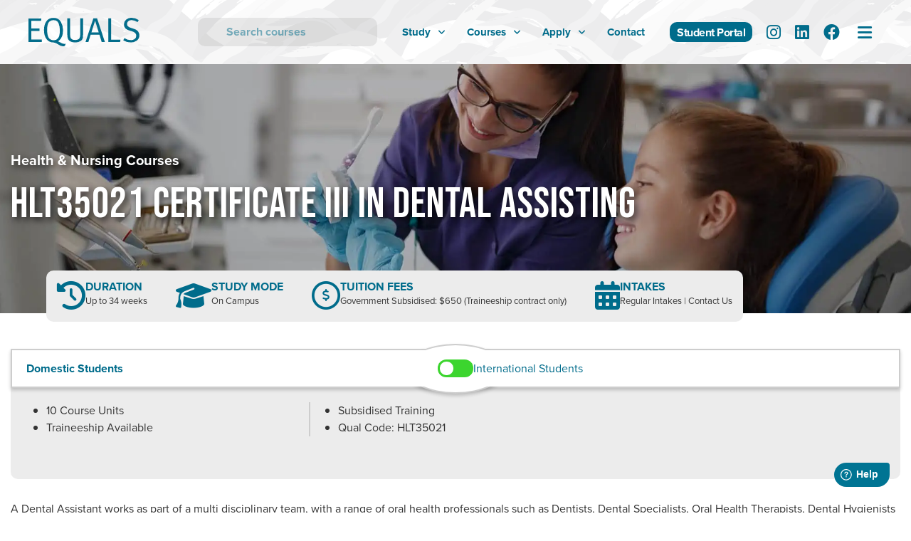

--- FILE ---
content_type: text/html; charset=UTF-8
request_url: https://equals.edu.au/courses/health-nursing-courses/certificate-iii-in-dental-assisting/
body_size: 21949
content:
<!DOCTYPE html><html lang="en-AU" class="no-js"><head><meta charset="UTF-8"><meta http-equiv="X-UA-Compatible" content="IE=edge"><link rel="preload" href="https://equals.edu.au/wp-content/themes/equals/dependencies/fontawesome/fonts/fontawesome-webfont.woff2?v=4.7.0" as="font"><link rel="preconnect" href="https://fonts.googleapis.com"><link rel="preconnect" href="https://fonts.gstatic.com" crossorigin><link rel="stylesheet" href="https://use.typekit.net/kcn3ouu.css"><meta name="HandheldFriendly" content="True"><meta name="viewport" content="width=device-width, initial-scale=1"><link rel="profile" href="http://gmpg.org/xfn/11"><meta name='robots' content='index, follow, max-image-preview:large, max-snippet:-1, max-video-preview:-1' /><link media="all" href="https://equals.edu.au/wp-content/cache/autoptimize/css/autoptimize_8172c36473ce731a1a89be37b16b5076.css" rel="stylesheet"><title>HLT35021 Certificate III in Dental Assisting - EQUALS International</title><link data-rocket-prefetch href="https://use.typekit.net" rel="dns-prefetch"><link data-rocket-prefetch href="https://cdnjs.cloudflare.com" rel="dns-prefetch"><link data-rocket-prefetch href="https://cdn.jsdelivr.net" rel="dns-prefetch"><link data-rocket-prefetch href="https://www.googletagmanager.com" rel="dns-prefetch"><link data-rocket-prefetch href="https://aus-widget.freshworks.com" rel="dns-prefetch"><link rel="preload" data-rocket-preload as="image" href="https://equals.edu.au/wp-content/uploads/2022/03/Certificate-III-in-Dental-Assisting.jpg" fetchpriority="high"><link rel="canonical" href="https://equals.edu.au/courses/health-nursing-courses/certificate-iii-in-dental-assisting/" /><meta property="og:locale" content="en_US" /><meta property="og:type" content="article" /><meta property="og:title" content="HLT35021 Certificate III in Dental Assisting" /><meta property="og:description" content="A Dental Assistant works as part of a multi disciplinary team, with a range of oral health professionals such as Dentists, Dental Specialists, Oral Health Therapists, Dental Hygienists and Dental Prosthetists." /><meta property="og:url" content="https://equals.edu.au/courses/health-nursing-courses/certificate-iii-in-dental-assisting/" /><meta property="og:site_name" content="EQUALS International" /><meta property="article:publisher" content="https://www.facebook.com/equalsinternational" /><meta property="article:modified_time" content="2026-01-06T01:45:27+00:00" /><meta property="og:image" content="https://equals.edu.au/wp-content/uploads/2023/10/equals-og-image.jpg" /><meta property="og:image:width" content="1200" /><meta property="og:image:height" content="675" /><meta property="og:image:type" content="image/jpeg" /><meta name="twitter:card" content="summary_large_image" /> <script type="application/ld+json" class="yoast-schema-graph">{"@context":"https://schema.org","@graph":[{"@type":"WebPage","@id":"https://equals.edu.au/courses/health-nursing-courses/certificate-iii-in-dental-assisting/","url":"https://equals.edu.au/courses/health-nursing-courses/certificate-iii-in-dental-assisting/","name":"HLT35021 Certificate III in Dental Assisting - EQUALS International","isPartOf":{"@id":"https://equals.edu.au/#website"},"datePublished":"2022-03-22T19:31:07+00:00","dateModified":"2026-01-06T01:45:27+00:00","breadcrumb":{"@id":"https://equals.edu.au/courses/health-nursing-courses/certificate-iii-in-dental-assisting/#breadcrumb"},"inLanguage":"en-AU","potentialAction":[{"@type":"ReadAction","target":["https://equals.edu.au/courses/health-nursing-courses/certificate-iii-in-dental-assisting/"]}]},{"@type":"BreadcrumbList","@id":"https://equals.edu.au/courses/health-nursing-courses/certificate-iii-in-dental-assisting/#breadcrumb","itemListElement":[{"@type":"ListItem","position":1,"name":"Home","item":"https://equals.edu.au/"},{"@type":"ListItem","position":2,"name":"Course","item":"https://equals.edu.au/courses/%course_category%/"},{"@type":"ListItem","position":3,"name":"HLT35021 Certificate III in Dental Assisting"}]},{"@type":"WebSite","@id":"https://equals.edu.au/#website","url":"https://equals.edu.au/","name":"EQUALS International","description":"Developing Human Potential | South Australia","publisher":{"@id":"https://equals.edu.au/#organization"},"alternateName":"EQUALS","potentialAction":[{"@type":"SearchAction","target":{"@type":"EntryPoint","urlTemplate":"https://equals.edu.au/?s={search_term_string}"},"query-input":{"@type":"PropertyValueSpecification","valueRequired":true,"valueName":"search_term_string"}}],"inLanguage":"en-AU"},{"@type":"Organization","@id":"https://equals.edu.au/#organization","name":"EQUALS International","alternateName":"EQUALS","url":"https://equals.edu.au/","logo":{"@type":"ImageObject","inLanguage":"en-AU","@id":"https://equals.edu.au/#/schema/logo/image/","url":"https://equals.edu.au/wp-content/uploads/2023/10/equals-logo-og-image.png","contentUrl":"https://equals.edu.au/wp-content/uploads/2023/10/equals-logo-og-image.png","width":696,"height":696,"caption":"EQUALS International"},"image":{"@id":"https://equals.edu.au/#/schema/logo/image/"},"sameAs":["https://www.facebook.com/equalsinternational","https://www.instagram.com/equalsinternational","https://www.linkedin.com/company/equals-international/"]}]}</script> <link rel='dns-prefetch' href='//cdn.jsdelivr.net' /><link rel='dns-prefetch' href='//cdnjs.cloudflare.com' /><style id='wp-img-auto-sizes-contain-inline-css' type='text/css'>img:is([sizes=auto i],[sizes^="auto," i]){contain-intrinsic-size:3000px 1500px}</style><link rel='stylesheet' id='search-filter-plugin-styles-css' href='https://equals.edu.au/wp-content/cache/background-css/1/equals.edu.au/wp-content/plugins/search-filter-pro/public/assets/css/search-filter.min.css?wpr_t=1770115807' type='text/css' media='all' /><link rel='stylesheet' id='font-awesome-css' href='https://cdnjs.cloudflare.com/ajax/libs/font-awesome/6.4.0/css/all.min.css' type='text/css' media='all' /><link rel='stylesheet' id='owl-slider-css' href='https://equals.edu.au/wp-content/cache/background-css/1/equals.edu.au/wp-content/themes/equals/dependencies/owl.carousel/css/owl.carousel.min.css?wpr_t=1770115807' type='text/css' media='all' /><link rel='stylesheet' id='slick-css' href='//cdn.jsdelivr.net/npm/slick-carousel@1.8.1/slick/slick.css' type='text/css' media='all' /><link rel='stylesheet' id='style-css' href='https://equals.edu.au/wp-content/cache/autoptimize/css/autoptimize_single_2a3214e70da45577a3378073d860d04f.css?wpr_t=1770115807' type='text/css' media='all' /><style id='rocket-lazyload-inline-css' type='text/css'>.rll-youtube-player{position:relative;padding-bottom:56.23%;height:0;overflow:hidden;max-width:100%}.rll-youtube-player:focus-within{outline:2px solid currentColor;outline-offset:5px}.rll-youtube-player iframe{position:absolute;top:0;left:0;width:100%;height:100%;z-index:100;background:0 0}.rll-youtube-player img{bottom:0;display:block;left:0;margin:auto;max-width:100%;width:100%;position:absolute;right:0;top:0;border:none;height:auto;-webkit-transition:.4s all;-moz-transition:.4s all;transition:.4s all}.rll-youtube-player img:hover{-webkit-filter:brightness(75%)}.rll-youtube-player .play{height:100%;width:100%;left:0;top:0;position:absolute;background:var(--wpr-bg-809ec8fb-61db-4a1f-9f4e-3f4c403ed971) no-repeat center;background-color:transparent !important;cursor:pointer;border:none}</style> <script type="text/javascript" src="https://equals.edu.au/wp-includes/js/jquery/jquery.min.js" id="jquery-core-js"></script> <script type="text/javascript" src="https://equals.edu.au/wp-includes/js/jquery/jquery-migrate.min.js" id="jquery-migrate-js"></script> <script data-minify="1" type="text/javascript" src="https://equals.edu.au/wp-content/cache/min/1/wp-content/plugins/threeam-wisenet/assets/threeam-wisenet.js?ver=1767748427" id="threeam-wisenet-js"></script> <script type="text/javascript" id="search-filter-plugin-build-js-extra">var SF_LDATA = {"ajax_url":"https://equals.edu.au/wp-admin/admin-ajax.php","home_url":"https://equals.edu.au/","extensions":[]};
//# sourceURL=search-filter-plugin-build-js-extra</script> <script type="text/javascript" src="https://equals.edu.au/wp-content/plugins/search-filter-pro/public/assets/js/search-filter-build.min.js" id="search-filter-plugin-build-js"></script> <script type="text/javascript" src="https://equals.edu.au/wp-content/plugins/search-filter-pro/public/assets/js/chosen.jquery.min.js" id="search-filter-plugin-chosen-js"></script> <script type="text/javascript" src="https://equals.edu.au/wp-content/themes/equals/dependencies/modernizr/modernizr-3.5.0.min.js" id="materialize-js"></script> <link rel="icon" href="https://equals.edu.au/wp-content/uploads/2023/08/cropped-favicon-32x32.png" sizes="32x32" /><link rel="icon" href="https://equals.edu.au/wp-content/uploads/2023/08/cropped-favicon-192x192.png" sizes="192x192" /><link rel="apple-touch-icon" href="https://equals.edu.au/wp-content/uploads/2023/08/cropped-favicon-180x180.png" /><meta name="msapplication-TileImage" content="https://equals.edu.au/wp-content/uploads/2023/08/cropped-favicon-270x270.png" /><style type="text/css" id="c4wp-checkout-css">.woocommerce-checkout .c4wp_captcha_field{margin-bottom:10px;margin-top:15px;position:relative;display:inline-block}</style><style type="text/css" id="c4wp-v3-lp-form-css">.login #login,.login #lostpasswordform{min-width:350px !important}.wpforms-field-c4wp iframe{width:100% !important}</style><noscript><style id="rocket-lazyload-nojs-css">.rll-youtube-player,[data-lazy-src]{display:none !important}</style></noscript>  <script async src="https://www.googletagmanager.com/gtag/js?id=G-WK03ZQ4P04"></script> <script>window.dataLayer = window.dataLayer || [];
  function gtag(){dataLayer.push(arguments);}
  gtag('js', new Date());

  gtag('config', 'G-WK03ZQ4P04');</script> <style>.notification{background:#6b2976;color:#fff;text-align:center;height:50px;font-weight:700;padding:0 40px;display:flex;justify-content:space-between;align-items:center;font-size:16.5px;font-size:1.65rem}.notification img{height:16px}.notification a{font-weight:400;text-decoration:underline;color:inherit}.notification a:hover{opacity:.8}#main_content{padding-top:90px}#headerstuff{pointer-events:none;top:0;left:0;width:100%;z-index:99999999;position:fixed;transition:top .3s}#headerstuff.nav-up{top:-90px}#header{pointer-events:auto;display:flex;height:90px;justify-content:space-between;align-items:center;padding-left:40px;padding-right:40px;font-size:16px;font-size:1.6rem;background-color:#fff;background-image:var(--wpr-bg-95108b31-334e-4ef8-995a-9a30571221a2);background-size:cover}@media screen and (max-width:1200px){#header{padding-left:25px;padding-right:10px}}#header .navigation{display:flex;height:100%}#header h1{line-height:1;margin-bottom:0}#header h1 img{float:left}#header ul.menu-items{position:relative}#header ul{margin:0;padding:0;display:flex;height:100%;align-items:center}#header nav,#header nav ul,#header nav li,#header nav a{height:100%;display:flex}#header nav a{align-items:center;color:#006c8b}#header nav li{position:relative}#header .search-form{display:flex;height:100%;align-items:center;padding-right:20px}#header .search-form input{padding:.5rem 1rem;transition:all .3s;line-height:1.4;min-height:40px;width:100%;max-width:100%;border:1px solid #69727d;background-color:transparent;color:#1f2124;vertical-align:middle;flex-grow:1;background-color:#5E5F6120;border-color:#5E5F6100;border-width:0;border-radius:10px;font-family:"proxima-nova",Sans-serif;font-size:16px;font-weight:600;color:#006c8b;outline:none;padding-left:40px;background-repeat:no-repeat;background-size:16px;background-position:13px center;background-image:var(--wpr-bg-1cd6df58-bd8e-4330-84b1-33099c78ebe1)}#header .search-form input:focus{box-shadow:inset 0 0 0 1px rgba(0,0,0,.1)}#header .search-form input::placeholder{color:inherit;opacity:.5}#header nav li a{padding:0 15px;font-weight:700;font-size:15px;line-height:18px;font-weight 600}#header nav>ul>li:hover a{background-color:#006c8b;color:#fff;transition:background-color .3s}#header .extra-links{height:100%;padding-left:20px}#header .extra-links li a svg{height:32px;display:inline-block}#header .extra-links ul{height:100%;display:flex}#header .extra-links li{display:inline-block;padding:0;font-size:14px;font-weight:700;height:100%}#header .extra-links li a{padding:0 50px;align-items:center}#header .extra-links li:last-child a{padding:0 25px}#header li,#header li a{color:#006c8b}#header .extra-links li:first-child a{color:#fff}#header .extra-links li:last-child{display:flex;align-items:center}#header .extra-links li:last-child a{background-color:#006c8b;font-size:16px;font-weight:600;letter-spacing:-.5px;fill:#fff;color:#fff;border-radius:10px;padding:7px 10px 5px;line-height:1}#header .social-icons{display:flex;justify-content:center;align-items:center;padding-left:10px}#header .social-icons i{font-size:23px}#header .social-icons li{display:inline-flex;padding:0 10px}#header .mobile-icon{display:none;position:relative;padding-right:40px}#header .mobile-icon span{display:block;width:33px;height:3px;margin-bottom:5px;position:relative;background:#006c8b;z-index:1;transform-origin:4px 0px;transition:transform .5s cubic-bezier(.77,.2,.05,1),background .5s cubic-bezier(.77,.2,.05,1),opacity .55s ease}#header .mobile-icon span:first-child{transform-origin:0% 0%}body.mobile-menu-active #header .mobile-icon span:not(:first-child){transform-origin:65% 50%}body.mobile-menu-active #header .mobile-icon span{opacity:1;transform:rotate(45deg) translate(-2px,-1px)}body.mobile-menu-active #header .mobile-icon span:nth-last-child(3){opacity:0;transform:rotate(0deg) scale(.2,.2)}body.mobile-menu-active #header .mobile-icon span:nth-last-child(2){transform:rotate(-45deg) translate(0,-1px)}#header a:hover{text-decoration:none}@media screen and (max-width:1080px){#header nav li a{padding:0 20px}}@media screen and (max-width:1200px){#header nav{display:none}#header{height:66px}#main_content{padding-top:66px}}@media screen and (max-width:892px){#header .search-form,#header .social-icons ul li:not(:last-child):not(:nth-last-child(2)){display:none}#header .mobile-icon{display:block}}</style><style id="wpr-lazyload-bg-container"></style><style id="wpr-lazyload-bg-exclusion">#header{--wpr-bg-95108b31-334e-4ef8-995a-9a30571221a2:url('https://equals.edu.au/wp-content/themes/equals/assets/images/background_menu.svg')}#page-title{--wpr-bg-398e53dd-5ce0-4125-8e4f-a2de86ccf4d6:url('https://equals.edu.au/wp-content/uploads/2022/03/Certificate-III-in-Dental-Assisting.jpg')}</style><noscript><style id="wpr-lazyload-bg-nostyle">.chosen-container-single .chosen-single abbr{--wpr-bg-953f25f2-fd70-428d-92d1-5e236cedee39:url('https://equals.edu.au/wp-content/plugins/search-filter-pro/public/assets/css/chosen-sprite.png')}.chosen-container-single .chosen-single div b{--wpr-bg-da5dadad-872c-435a-805a-6d3ad05a455d:url('https://equals.edu.au/wp-content/plugins/search-filter-pro/public/assets/css/chosen-sprite.png')}.chosen-container-single .chosen-search input[type=text]{--wpr-bg-f41a0e91-1f02-432e-9d49-74b1c8449321:url('https://equals.edu.au/wp-content/plugins/search-filter-pro/public/assets/css/chosen-sprite.png')}.chosen-container-multi .chosen-choices li.search-choice .search-choice-close{--wpr-bg-390c392a-d952-4ef3-8aa6-a9663a570148:url('https://equals.edu.au/wp-content/plugins/search-filter-pro/public/assets/css/chosen-sprite.png')}.chosen-rtl .chosen-search input[type=text]{--wpr-bg-ab245bfe-4b43-484e-9117-a96640480754:url('https://equals.edu.au/wp-content/plugins/search-filter-pro/public/assets/css/chosen-sprite.png')}.chosen-container .chosen-results-scroll-down span,.chosen-container .chosen-results-scroll-up span,.chosen-container-multi .chosen-choices .search-choice .search-choice-close,.chosen-container-single .chosen-search input[type=text],.chosen-container-single .chosen-single abbr,.chosen-container-single .chosen-single div b,.chosen-rtl .chosen-search input[type=text]{--wpr-bg-78d46956-7b2e-403e-8b23-3aac837344a4:url('https://equals.edu.au/wp-content/plugins/search-filter-pro/public/assets/css/chosen-sprite@2x.png')}.ll-skin-melon .ui-datepicker .ui-datepicker-next span,.ll-skin-melon .ui-datepicker .ui-datepicker-prev span{--wpr-bg-0640581a-cac6-43f0-8f7e-634c390a1a58:url('https://equals.edu.au/wp-content/plugins/search-filter-pro/public/assets/img/ui-icons_ffffff_256x240.png')}.owl-carousel .owl-video-play-icon{--wpr-bg-ad337380-c7eb-4807-81bf-a1eeb6d64917:url('https://equals.edu.au/wp-content/themes/equals/dependencies/owl.carousel/css/owl.video.play.png')}.post-card .date:after{--wpr-bg-6d81d670-9e74-4706-80cd-38902d7b53b9:url('https://equals.edu.au/wp-content/uploads/2022/03/shadow.svg')}.rll-youtube-player .play{--wpr-bg-809ec8fb-61db-4a1f-9f4e-3f4c403ed971:url('https://equals.edu.au/wp-content/plugins/wp-rocket/assets/img/youtube.png')}#header .search-form input{--wpr-bg-1cd6df58-bd8e-4330-84b1-33099c78ebe1:url('https://equals.edu.au/wp-content/themes/equals/assets/images/search.svg')}#page-title{--wpr-bg-9d464497-ec69-44e3-ae7a-d6b3e82a4099:url('https://equals.edu.au/wp-content/uploads/2022/03/Certificate-III-in-Dental-Assisting_mobile.jpg')}#footer .bg{--wpr-bg-888424a1-c6a6-4561-9db2-3b6506d686bf:url('https://equals.edu.au/wp-content/themes/equals/assets/images/equals-logo.svg')}#footer .bg{--wpr-bg-dc820719-2125-4cff-ae11-848a3ddbf04e:url('https://equals.edu.au/wp-content/themes/equals/assets/images/equals-wings.svg')}</style></noscript> <script type="application/javascript">const rocket_pairs = [{"selector":".chosen-container-single .chosen-single abbr","style":".chosen-container-single .chosen-single abbr{--wpr-bg-953f25f2-fd70-428d-92d1-5e236cedee39: url('https:\/\/equals.edu.au\/wp-content\/plugins\/search-filter-pro\/public\/assets\/css\/chosen-sprite.png');}","hash":"953f25f2-fd70-428d-92d1-5e236cedee39","url":"https:\/\/equals.edu.au\/wp-content\/plugins\/search-filter-pro\/public\/assets\/css\/chosen-sprite.png"},{"selector":".chosen-container-single .chosen-single div b","style":".chosen-container-single .chosen-single div b{--wpr-bg-da5dadad-872c-435a-805a-6d3ad05a455d: url('https:\/\/equals.edu.au\/wp-content\/plugins\/search-filter-pro\/public\/assets\/css\/chosen-sprite.png');}","hash":"da5dadad-872c-435a-805a-6d3ad05a455d","url":"https:\/\/equals.edu.au\/wp-content\/plugins\/search-filter-pro\/public\/assets\/css\/chosen-sprite.png"},{"selector":".chosen-container-single .chosen-search input[type=text]","style":".chosen-container-single .chosen-search input[type=text]{--wpr-bg-f41a0e91-1f02-432e-9d49-74b1c8449321: url('https:\/\/equals.edu.au\/wp-content\/plugins\/search-filter-pro\/public\/assets\/css\/chosen-sprite.png');}","hash":"f41a0e91-1f02-432e-9d49-74b1c8449321","url":"https:\/\/equals.edu.au\/wp-content\/plugins\/search-filter-pro\/public\/assets\/css\/chosen-sprite.png"},{"selector":".chosen-container-multi .chosen-choices li.search-choice .search-choice-close","style":".chosen-container-multi .chosen-choices li.search-choice .search-choice-close{--wpr-bg-390c392a-d952-4ef3-8aa6-a9663a570148: url('https:\/\/equals.edu.au\/wp-content\/plugins\/search-filter-pro\/public\/assets\/css\/chosen-sprite.png');}","hash":"390c392a-d952-4ef3-8aa6-a9663a570148","url":"https:\/\/equals.edu.au\/wp-content\/plugins\/search-filter-pro\/public\/assets\/css\/chosen-sprite.png"},{"selector":".chosen-rtl .chosen-search input[type=text]","style":".chosen-rtl .chosen-search input[type=text]{--wpr-bg-ab245bfe-4b43-484e-9117-a96640480754: url('https:\/\/equals.edu.au\/wp-content\/plugins\/search-filter-pro\/public\/assets\/css\/chosen-sprite.png');}","hash":"ab245bfe-4b43-484e-9117-a96640480754","url":"https:\/\/equals.edu.au\/wp-content\/plugins\/search-filter-pro\/public\/assets\/css\/chosen-sprite.png"},{"selector":".chosen-container .chosen-results-scroll-down span,.chosen-container .chosen-results-scroll-up span,.chosen-container-multi .chosen-choices .search-choice .search-choice-close,.chosen-container-single .chosen-search input[type=text],.chosen-container-single .chosen-single abbr,.chosen-container-single .chosen-single div b,.chosen-rtl .chosen-search input[type=text]","style":".chosen-container .chosen-results-scroll-down span,.chosen-container .chosen-results-scroll-up span,.chosen-container-multi .chosen-choices .search-choice .search-choice-close,.chosen-container-single .chosen-search input[type=text],.chosen-container-single .chosen-single abbr,.chosen-container-single .chosen-single div b,.chosen-rtl .chosen-search input[type=text]{--wpr-bg-78d46956-7b2e-403e-8b23-3aac837344a4: url('https:\/\/equals.edu.au\/wp-content\/plugins\/search-filter-pro\/public\/assets\/css\/chosen-sprite@2x.png');}","hash":"78d46956-7b2e-403e-8b23-3aac837344a4","url":"https:\/\/equals.edu.au\/wp-content\/plugins\/search-filter-pro\/public\/assets\/css\/chosen-sprite@2x.png"},{"selector":".ll-skin-melon .ui-datepicker .ui-datepicker-next span,.ll-skin-melon .ui-datepicker .ui-datepicker-prev span","style":".ll-skin-melon .ui-datepicker .ui-datepicker-next span,.ll-skin-melon .ui-datepicker .ui-datepicker-prev span{--wpr-bg-0640581a-cac6-43f0-8f7e-634c390a1a58: url('https:\/\/equals.edu.au\/wp-content\/plugins\/search-filter-pro\/public\/assets\/img\/ui-icons_ffffff_256x240.png');}","hash":"0640581a-cac6-43f0-8f7e-634c390a1a58","url":"https:\/\/equals.edu.au\/wp-content\/plugins\/search-filter-pro\/public\/assets\/img\/ui-icons_ffffff_256x240.png"},{"selector":".owl-carousel .owl-video-play-icon","style":".owl-carousel .owl-video-play-icon{--wpr-bg-ad337380-c7eb-4807-81bf-a1eeb6d64917: url('https:\/\/equals.edu.au\/wp-content\/themes\/equals\/dependencies\/owl.carousel\/css\/owl.video.play.png');}","hash":"ad337380-c7eb-4807-81bf-a1eeb6d64917","url":"https:\/\/equals.edu.au\/wp-content\/themes\/equals\/dependencies\/owl.carousel\/css\/owl.video.play.png"},{"selector":".post-card .date","style":".post-card .date:after{--wpr-bg-6d81d670-9e74-4706-80cd-38902d7b53b9: url('https:\/\/equals.edu.au\/wp-content\/uploads\/2022\/03\/shadow.svg');}","hash":"6d81d670-9e74-4706-80cd-38902d7b53b9","url":"https:\/\/equals.edu.au\/wp-content\/uploads\/2022\/03\/shadow.svg"},{"selector":".rll-youtube-player .play","style":".rll-youtube-player .play{--wpr-bg-809ec8fb-61db-4a1f-9f4e-3f4c403ed971: url('https:\/\/equals.edu.au\/wp-content\/plugins\/wp-rocket\/assets\/img\/youtube.png');}","hash":"809ec8fb-61db-4a1f-9f4e-3f4c403ed971","url":"https:\/\/equals.edu.au\/wp-content\/plugins\/wp-rocket\/assets\/img\/youtube.png"},{"selector":"#header .search-form input","style":"#header .search-form input{--wpr-bg-1cd6df58-bd8e-4330-84b1-33099c78ebe1: url('https:\/\/equals.edu.au\/wp-content\/themes\/equals\/assets\/images\/search.svg');}","hash":"1cd6df58-bd8e-4330-84b1-33099c78ebe1","url":"https:\/\/equals.edu.au\/wp-content\/themes\/equals\/assets\/images\/search.svg"},{"selector":"#page-title","style":"#page-title{--wpr-bg-9d464497-ec69-44e3-ae7a-d6b3e82a4099: url('https:\/\/equals.edu.au\/wp-content\/uploads\/2022\/03\/Certificate-III-in-Dental-Assisting_mobile.jpg');}","hash":"9d464497-ec69-44e3-ae7a-d6b3e82a4099","url":"https:\/\/equals.edu.au\/wp-content\/uploads\/2022\/03\/Certificate-III-in-Dental-Assisting_mobile.jpg"},{"selector":"#footer .bg","style":"#footer .bg{--wpr-bg-888424a1-c6a6-4561-9db2-3b6506d686bf: url('https:\/\/equals.edu.au\/wp-content\/themes\/equals\/assets\/images\/equals-logo.svg');}","hash":"888424a1-c6a6-4561-9db2-3b6506d686bf","url":"https:\/\/equals.edu.au\/wp-content\/themes\/equals\/assets\/images\/equals-logo.svg"},{"selector":"#footer .bg","style":"#footer .bg{--wpr-bg-dc820719-2125-4cff-ae11-848a3ddbf04e: url('https:\/\/equals.edu.au\/wp-content\/themes\/equals\/assets\/images\/equals-wings.svg');}","hash":"dc820719-2125-4cff-ae11-848a3ddbf04e","url":"https:\/\/equals.edu.au\/wp-content\/themes\/equals\/assets\/images\/equals-wings.svg"}]; const rocket_excluded_pairs = [{"selector":"#header","style":"#header{--wpr-bg-95108b31-334e-4ef8-995a-9a30571221a2: url('https:\/\/equals.edu.au\/wp-content\/themes\/equals\/assets\/images\/background_menu.svg');}","hash":"95108b31-334e-4ef8-995a-9a30571221a2","url":"https:\/\/equals.edu.au\/wp-content\/themes\/equals\/assets\/images\/background_menu.svg"},{"selector":"#page-title","style":"#page-title{--wpr-bg-398e53dd-5ce0-4125-8e4f-a2de86ccf4d6: url('https:\/\/equals.edu.au\/wp-content\/uploads\/2022\/03\/Certificate-III-in-Dental-Assisting.jpg');}","hash":"398e53dd-5ce0-4125-8e4f-a2de86ccf4d6","url":"https:\/\/equals.edu.au\/wp-content\/uploads\/2022\/03\/Certificate-III-in-Dental-Assisting.jpg"}];</script><meta name="generator" content="WP Rocket 3.20.2" data-wpr-features="wpr_lazyload_css_bg_img wpr_minify_js wpr_lazyload_images wpr_lazyload_iframes wpr_preconnect_external_domains wpr_oci wpr_image_dimensions wpr_preload_links wpr_desktop" /></head><body class="wp-singular course-template-default single single-course postid-4126 wp-theme-equals"><div  id="main_content" class="main_content"><div  id="headerstuff"><style>#menu-main-menu .menu-item-has-children>a:after{content:"\f107";font-family:"Font Awesome 6 Free";font-size:12px;line-height:12px;margin-bottom:-2px;margin-left:10px}#menu-main-menu .sub-menu .menu-item-has-children>a:after{margin-bottom:0;content:"\f105"}#menu-main-menu a{display:flex;justify-content:space-between}#menu-main-menu li{position:relative}#menu-main-menu .sub-menu{pointer-events:none;transition:opacity .3s;opacity:0;position:absolute;top:100%;left:0;flex-direction:column;background-color:var(--equals-color-blue);margin:0;padding:0;width:max-content;max-width:285px;height:auto}#menu-main-menu li:hover>.sub-menu{display:flex;pointer-events:auto;opacity:1}#menu-main-menu .sub-menu .sub-menu{top:0;left:100%}#menu-main-menu>li>.sub-menu li{width:100%}#menu-main-menu>li>.sub-menu a{color:#fff;font-weight:600;width:100%;line-height:17px;padding:9px 15px}#menu-main-menu>li>.sub-menu a:hover{background:rgba(255,255,255,.1)}.search-button,.dropdown-menu-button{height:100%;padding:0 !important}.search-button a,.dropdown-menu-button a{display:flex;height:100%;justify-content:center;align-items:center;padding:0 15px}.search-button a.active,.search-button a:hover,.dropdown-menu-button a.active,.dropdown-menu-button a:hover{color:#fff;background-color:var(--equals-color-blue)}.search-button a.active i,.dropdown-menu-button a.active i,.search-button a:hover i,.dropdown-menu-button a:hover i{color:#fff}.search-button a.active i,.dropdown-menu-button a.active i{text-align:center}.search-button a.active i{width:16px}.dropdown-menu-button a.active i{width:20.125px}.search-button a.active i:before,.dropdown-menu-button a.active i:before{content:"\f00d"}@media screen and (max-width:1200px){.dropdown-menu-button a.active i{width:14px}}.the-dropdown-menu{justify-content:flex-end;display:flex;padding-right:40px}.menu-mobile-menu-container,.menu-dropdown-menu-container{display:none;overflow-y:auto;max-height:calc( 100vh - 90px );max-height:calc( 100dvh - 90px )}.menu-mobile-menu-container{max-height:calc( 100vh - 66px );max-height:calc( 100dvh - 66px )}@media screen and (min-width:893px){.search-button{display:none !important}}@media screen and (min-width:1201px){.search-button,.menu-mobile-menu-container{display:none !important}}@media screen and (max-width:1200px){.menu-dropdown-menu-container{display:none !important}#header .search-button a i,#header .dropdown-menu-button a i{font-size:16px}#header .logo img{height:30px !important}.the-dropdown-menu{padding-right:10px}}@media screen and (max-width:420px){#header .logo img{height:25px !important}}#menu-mobile-menu,#menu-dropdown-menu{pointer-events:auto;display:flex;flex-direction:column;background-color:var(--equals-color-blue);margin:0;padding:0;width:350px}#menu-mobile-menu ul,#menu-dropdown-menu ul{padding:0}#menu-mobile-menu li,#menu-dropdown-menu li{display:block}#menu-mobile-menu a,#menu-dropdown-menu a{color:#fff;display:block;font-weight:600;width:100%;line-height:35px;padding:0 20px}#menu-mobile-menu .menu-item-has-children>a,#menu-dropdown-menu .menu-item-has-children>a{max-width:calc( 100% - 60px )}#menu-mobile-menu .menu-item-has-children:after,#menu-dropdown-menu .menu-item-has-children:after{content:"\f105";font-family:"Font Awesome 6 Free";font-size:12px;line-height:12px;margin-bottom:-2px;margin-left:10px;color:#fff;padding-right:20px;font-weight:600;pointer-events:none;position:absolute;right:0;top:13px}#menu-mobile-menu .menu-item-has-children.active:after,#menu-dropdown-menu .menu-item-has-children.active:after{content:"\f107"}#menu-mobile-menu .menu-item-has-children,#menu-dropdown-menu .menu-item-has-children{position:relative;cursor:pointer}#menu-mobile-menu a:hover,#menu-dropdown-menu a:hover{background:rgba(255,255,255,.1)}#menu-mobile-menu .sub-menu,#menu-dropdown-menu .sub-menu{background-color:rgba(0,0,0,.1);display:none}.search-field-dropdown{display:none;pointer-events:auto;background:var(--equals-color-blue);padding:15px 20px}.search-field-dropdown .search-form{display:flex}.search-field-dropdown .search-form input{width:100%;border-radius:5px 0 0 5px;border:none;padding:8px 16px;color:var(--equals-color-blue);font-size:16px;font-weight:600;outline:0}.search-field-dropdown .search-form input::placeholder{color:inherit;opacity:.5}.search-field-dropdown .search-form button{border-radius:0 5px 5px 0}</style><header  id="header"><h1 class="logo"> <a href="/" title="Equals International"> <img width="98" height="25" src="https://equals.edu.au/wp-content/themes/equals/assets/images/equals.svg" alt="Equals International" style="height: 40px; width: auto;"> </a></h1><div class="navigation"><form action="/courses/" class="search-form"> <input type="text" name="_sf_s" placeholder="Search courses"></form><nav><ul id="menu-main-menu" class="menu"><li id="menu-item-10130" class="menu-item menu-item-type-post_type menu-item-object-page menu-item-has-children menu-item-10130"><a href="https://equals.edu.au/study/">Study</a><ul class="sub-menu"><li id="menu-item-10246" class="menu-item menu-item-type-custom menu-item-object-custom menu-item-10246"><a href="https://equals.edu.au/study/#study_why-study-with-equals">Why Study with EQUALS?</a></li><li id="menu-item-10251" class="menu-item menu-item-type-custom menu-item-object-custom menu-item-10251"><a href="https://equals.edu.au/study/#study_qualifications">Qualifications</a></li><li id="menu-item-10248" class="menu-item menu-item-type-custom menu-item-object-custom menu-item-10248"><a href="https://equals.edu.au/study/#study_domestic-applications">Domestic Applications</a></li><li id="menu-item-10249" class="menu-item menu-item-type-custom menu-item-object-custom menu-item-10249"><a href="https://equals.edu.au/study/#study_international-applications">International Applications</a></li><li id="menu-item-11171" class="menu-item menu-item-type-post_type menu-item-object-page menu-item-11171"><a href="https://equals.edu.au/vet-for-school-students/">VET for School Students</a></li><li id="menu-item-10247" class="menu-item menu-item-type-custom menu-item-object-custom menu-item-10247"><a href="https://equals.edu.au/study/#study_student-services">Student Services</a></li><li id="menu-item-10250" class="menu-item menu-item-type-custom menu-item-object-custom menu-item-10250"><a href="https://equals.edu.au/study/#study_flexible-study-options">Flexible Study Options</a></li><li id="menu-item-11037" class="menu-item menu-item-type-post_type menu-item-object-page menu-item-11037"><a href="https://equals.edu.au/2025-orientation-dates/">2026 Orientation Dates</a></li><li id="menu-item-10259" class="menu-item menu-item-type-post_type menu-item-object-page menu-item-10259"><a href="https://equals.edu.au/fee-help-student-loans/">FEE-HELP Student Loans</a></li><li id="menu-item-10260" class="menu-item menu-item-type-post_type menu-item-object-page menu-item-10260"><a href="https://equals.edu.au/financial-assistance/">Financial Assistance</a></li><li id="menu-item-10261" class="menu-item menu-item-type-post_type menu-item-object-page menu-item-10261"><a href="https://equals.edu.au/customised-training-solutions/">Customised Training Solutions</a></li><li id="menu-item-10262" class="menu-item menu-item-type-post_type menu-item-object-page menu-item-10262"><a href="https://equals.edu.au/university-pathways/">University Pathways</a></li><li id="menu-item-10263" class="menu-item menu-item-type-post_type menu-item-object-page menu-item-10263"><a href="https://equals.edu.au/unique-student-identifier/">Unique Student Identifier</a></li><li id="menu-item-10264" class="menu-item menu-item-type-post_type menu-item-object-page menu-item-10264"><a href="https://equals.edu.au/aboriginal-and-torres-strait-islander-people/">Aboriginal and Torres Strait Islander People</a></li></ul></li><li id="menu-item-10131" class="menu-item menu-item-type-post_type menu-item-object-page current-menu-ancestor current_page_ancestor menu-item-has-children menu-item-10131"><a href="https://equals.edu.au/courses/">Courses</a><ul class="sub-menu"><li id="menu-item-11709" class="menu-item menu-item-type-taxonomy menu-item-object-course_category menu-item-has-children menu-item-11709"><a href="https://equals.edu.au/courses/elicos/">English for Academic Purposes</a><ul class="sub-menu"><li id="menu-item-11710" class="menu-item menu-item-type-post_type menu-item-object-course menu-item-11710"><a href="https://equals.edu.au/courses/elicos/english-for-academic-purposes/">English for Academic Purposes (Intermediate to Upper Intermediate)</a></li></ul></li><li id="menu-item-11397" class="menu-item menu-item-type-taxonomy menu-item-object-course_category menu-item-has-children menu-item-11397"><a href="https://equals.edu.au/courses/equals-trades/">Trades</a><ul class="sub-menu"><li id="menu-item-11398" class="menu-item menu-item-type-post_type menu-item-object-course menu-item-11398"><a href="https://equals.edu.au/courses/equals-trades/uee22020-certificate-ii-in-electrotechnology-career-start/">UEE22020 – Certificate II in Electrotechnology (Career Start)</a></li></ul></li><li id="menu-item-11425" class="menu-item menu-item-type-taxonomy menu-item-object-course_category menu-item-has-children menu-item-11425"><a href="https://equals.edu.au/courses/equals-social-work/">Social Work and Human Services</a><ul class="sub-menu"><li id="menu-item-11426" class="menu-item menu-item-type-post_type menu-item-object-course menu-item-11426"><a href="https://equals.edu.au/courses/equals-social-work/master-of-social-work-qualifying/">CRS1401661 Master of Social Work (Qualifying)</a></li><li id="menu-item-10272" class="menu-item menu-item-type-post_type menu-item-object-course menu-item-10272"><a href="https://equals.edu.au/courses/human-services-courses/bachelor-of-human-services/">CRS1400640 Bachelor of Human Services</a></li><li id="menu-item-10273" class="menu-item menu-item-type-post_type menu-item-object-course menu-item-10273"><a href="https://equals.edu.au/courses/human-services-courses/diploma-in-human-services/">CRS1400642 Diploma in Human Services</a></li></ul></li><li id="menu-item-10266" class="menu-item menu-item-type-taxonomy menu-item-object-course_category current-menu-ancestor current-menu-parent menu-item-has-children menu-item-10266"><a href="https://equals.edu.au/courses/health-nursing-courses/">Health and Nursing</a><ul class="sub-menu"><li id="menu-item-10274" class="menu-item menu-item-type-post_type menu-item-object-course menu-item-10274"><a href="https://equals.edu.au/courses/health-nursing-courses/advanced-diploma-of-nursing/">HLT64121 Advanced Diploma of Nursing (Mental Health)</a></li><li id="menu-item-10280" class="menu-item menu-item-type-post_type menu-item-object-course menu-item-10280"><a href="https://equals.edu.au/courses/health-nursing-courses/diploma-of-nursing/">HLT54121 Diploma of Nursing</a></li><li id="menu-item-10277" class="menu-item menu-item-type-post_type menu-item-object-course menu-item-10277"><a href="https://equals.edu.au/courses/health-nursing-courses/certificate-iii-in-pathology-collection/">HLT37215 Certificate III in Pathology Collection</a></li><li id="menu-item-10275" class="menu-item menu-item-type-post_type menu-item-object-course current-menu-item menu-item-10275"><a href="https://equals.edu.au/courses/health-nursing-courses/certificate-iii-in-dental-assisting/" aria-current="page">HLT35021 Certificate III in Dental Assisting</a></li><li id="menu-item-10276" class="menu-item menu-item-type-post_type menu-item-object-course menu-item-10276"><a href="https://equals.edu.au/courses/health-nursing-courses/certificate-iii-in-allied-health-assistance/">HLT33021 Certificate III in Allied Health Assistance</a></li><li id="menu-item-10278" class="menu-item menu-item-type-post_type menu-item-object-course menu-item-10278"><a href="https://equals.edu.au/courses/health-nursing-courses/certificate-iii-in-health-administration/">HLT37315 Certificate III in Health Administration</a></li><li id="menu-item-10279" class="menu-item menu-item-type-post_type menu-item-object-course menu-item-10279"><a href="https://equals.edu.au/courses/health-nursing-courses/certificate-iii-in-health-services-assistance/">HLT33115 Certificate III in Health Services Assistance</a></li></ul></li><li id="menu-item-10267" class="menu-item menu-item-type-taxonomy menu-item-object-course_category menu-item-has-children menu-item-10267"><a href="https://equals.edu.au/courses/education-community-services-courses/">Education and Community Services</a><ul class="sub-menu"><li id="menu-item-10281" class="menu-item menu-item-type-post_type menu-item-object-course menu-item-10281"><a href="https://equals.edu.au/courses/education-community-services-courses/advanced-diploma-of-community-sector-management/">CHC62015 Advanced Diploma of Community Sector Management</a></li><li id="menu-item-11789" class="menu-item menu-item-type-post_type menu-item-object-course menu-item-11789"><a href="https://equals.edu.au/courses/education-community-services-courses/diploma-of-community-services/">CHC52025 Diploma of Community Services</a></li><li id="menu-item-10289" class="menu-item menu-item-type-post_type menu-item-object-course menu-item-10289"><a href="https://equals.edu.au/courses/education-community-services-courses/diploma-of-mental-health/">CHC53315 Diploma of Mental Health</a></li><li id="menu-item-10288" class="menu-item menu-item-type-post_type menu-item-object-course menu-item-10288"><a href="https://equals.edu.au/courses/education-community-services-courses/diploma-of-early-childhood-education-and-care/">CHC50125 Diploma of Early Childhood Education and Care</a></li><li id="menu-item-10282" class="menu-item menu-item-type-post_type menu-item-object-course menu-item-10282"><a href="https://equals.edu.au/courses/education-community-services-courses/certificate-iii-in-early-childhood-education-and-care/">CHC30121 Certificate III in Early Childhood Education and Care</a></li><li id="menu-item-10926" class="menu-item menu-item-type-post_type menu-item-object-course menu-item-10926"><a href="https://equals.edu.au/courses/education-community-services-courses/c3isaddraft/">CHC33021 Certificate III in Individual Support (Ageing and Disability)</a></li></ul></li><li id="menu-item-10268" class="menu-item menu-item-type-taxonomy menu-item-object-course_category menu-item-has-children menu-item-10268"><a href="https://equals.edu.au/courses/integrative-health-courses/">Ayurveda and Remedial Therapy</a><ul class="sub-menu"><li id="menu-item-10292" class="menu-item menu-item-type-post_type menu-item-object-course menu-item-10292"><a href="https://equals.edu.au/courses/integrative-health-courses/advanced-diploma-of-ayurveda/">HLT62615 Advanced Diploma of Ayurveda</a></li><li id="menu-item-10290" class="menu-item menu-item-type-post_type menu-item-object-course menu-item-10290"><a href="https://equals.edu.au/courses/integrative-health-courses/diploma-of-ayurvedic-lifestyle-consultation/">HLT52615 Diploma of Ayurvedic Lifestyle Consultation</a></li><li id="menu-item-10930" class="menu-item menu-item-type-post_type menu-item-object-course menu-item-10930"><a href="https://equals.edu.au/courses/integrative-health-courses/drm/">HLT52021 Diploma Remedial Massage</a></li></ul></li><li id="menu-item-10271" class="menu-item menu-item-type-taxonomy menu-item-object-course_category menu-item-has-children menu-item-10271"><a href="https://equals.edu.au/courses/leadership-management-courses/">Leadership and Management</a><ul class="sub-menu"><li id="menu-item-10293" class="menu-item menu-item-type-post_type menu-item-object-course menu-item-10293"><a href="https://equals.edu.au/courses/leadership-management-courses/diploma-of-leadership-and-management/">BSB50420 Diploma of Leadership and Management</a></li></ul></li><li id="menu-item-10269" class="menu-item menu-item-type-taxonomy menu-item-object-course_category menu-item-has-children menu-item-10269"><a href="https://equals.edu.au/courses/microcredentials-and-short-courses/">Short Courses</a><ul class="sub-menu"><li id="menu-item-10295" class="menu-item menu-item-type-post_type menu-item-object-course menu-item-10295"><a href="https://equals.edu.au/courses/health-nursing-courses/assist-clients-with-medication/">HLTHPS006 Assist Clients with Medication</a></li><li id="menu-item-10298" class="menu-item menu-item-type-post_type menu-item-object-course menu-item-10298"><a href="https://equals.edu.au/courses/health-nursing-courses/mental-health-first-aid/">Mental Health First Aid</a></li><li id="menu-item-10299" class="menu-item menu-item-type-post_type menu-item-object-course menu-item-10299"><a href="https://equals.edu.au/courses/health-nursing-courses/provide-cardiopulmonary-resuscitation/">HLTAID009 Provide Cardiopulmonary Resuscitation</a></li><li id="menu-item-10300" class="menu-item menu-item-type-post_type menu-item-object-course menu-item-10300"><a href="https://equals.edu.au/courses/health-nursing-courses/provide-first-aid/">HLTAID011 Provide First Aid</a></li><li id="menu-item-10301" class="menu-item menu-item-type-post_type menu-item-object-course menu-item-10301"><a href="https://equals.edu.au/courses/health-nursing-courses/safe-handling-practices-workshop/">Safe Handling Practices Workshop</a></li><li id="menu-item-11335" class="menu-item menu-item-type-post_type menu-item-object-course menu-item-11335"><a href="https://equals.edu.au/courses/education-community-services-courses/safe-environments-for-children-and-young-people/">Safe Environments for Children and Young People | Through Their Eyes</a></li></ul></li><li id="menu-item-10270" class="menu-item menu-item-type-taxonomy menu-item-object-course_category menu-item-has-children menu-item-10270"><a href="https://equals.edu.au/courses/foundation-skills-courses/">Foundation Skills</a><ul class="sub-menu"><li id="menu-item-10302" class="menu-item menu-item-type-post_type menu-item-object-course menu-item-10302"><a href="https://equals.edu.au/courses/foundation-skills-courses/certificate-ii-in-skills-for-work-and-vocational-pathways/">FSK20119 Certificate II in Skills for Work and Vocational Pathways</a></li></ul></li><li id="menu-item-11656" class="menu-item menu-item-type-post_type menu-item-object-page menu-item-11656"><a href="https://equals.edu.au/vet-for-school-students/">VET for School Students</a></li></ul></li><li id="menu-item-9449" class="menu-item menu-item-type-custom menu-item-object-custom menu-item-has-children menu-item-9449"><a href="#">Apply</a><ul class="sub-menu"><li id="menu-item-10304" class="menu-item menu-item-type-post_type menu-item-object-page menu-item-has-children menu-item-10304"><a href="https://equals.edu.au/apply-international-students/">International Students</a><ul class="sub-menu"><li id="menu-item-10305" class="menu-item menu-item-type-custom menu-item-object-custom menu-item-10305"><a href="https://equals.edu.au/apply-international-students/#before-you-apply">Before You Apply</a></li><li id="menu-item-10306" class="menu-item menu-item-type-custom menu-item-object-custom menu-item-10306"><a href="https://equals.edu.au/apply-international-students/#the-application-process">The Application Process</a></li><li id="menu-item-10307" class="menu-item menu-item-type-custom menu-item-object-custom menu-item-10307"><a href="https://equals.edu.au/apply-international-students/#after-applying">After Applying</a></li></ul></li><li id="menu-item-10303" class="menu-item menu-item-type-post_type menu-item-object-page menu-item-has-children menu-item-10303"><a href="https://equals.edu.au/apply-domestic-students/">Domestic Students</a><ul class="sub-menu"><li id="menu-item-10308" class="menu-item menu-item-type-custom menu-item-object-custom menu-item-10308"><a href="https://equals.edu.au/apply-domestic-students/#before-you-apply">Before You apply</a></li><li id="menu-item-10309" class="menu-item menu-item-type-custom menu-item-object-custom menu-item-10309"><a href="https://equals.edu.au/apply-domestic-students/#the-application-process">The Application Process</a></li><li id="menu-item-10310" class="menu-item menu-item-type-custom menu-item-object-custom menu-item-10310"><a href="https://equals.edu.au/apply-domestic-students/#after-applying">After Applying</a></li></ul></li></ul></li><li id="menu-item-10132" class="menu-item menu-item-type-post_type menu-item-object-page menu-item-10132"><a href="https://equals.edu.au/contact/">Contact</a></li></ul></nav><div class="extra-links"><ul><li> <a href="https://student.equals.edu.au/" target="_blank" class="">Student Portal</a></li></ul></div><div class="social-icons"><ul><li><a href="https://www.instagram.com/equalsinternational"><i class="fab fa-instagram"></i></a></li><li><a href="https://www.linkedin.com/company/equals-international/"><i class="fab fa-linkedin"></i></a></li><li><a href="http://www.facebook.com/pages/EQUALS-International/114216151945921?ref=ts"><i class="fab fa-facebook"></i></a></li><li class="search-button"> <a href="#"> <i class="fa-solid fa-magnifying-glass"></i> </a></li><li class="dropdown-menu-button"> <a href="#"> <i class="fa-solid fa-bars"></i> </a></li></ul></div></div> <script>jQuery(document).on('ready', function(e) {
			jQuery('.dropdown-menu-button a').on( 'click', function(e) {
				e.preventDefault();

				jQuery('.search-button a').removeClass('active');
				jQuery(this).toggleClass('active');

				jQuery('.search-field-dropdown').slideUp();
				jQuery('.menu-dropdown-menu-container, .menu-mobile-menu-container').slideToggle().toggleClass('active');
			});

			jQuery('.search-button a').on( 'click', function(e) {
				e.preventDefault();

				jQuery('.dropdown-menu-button a').removeClass('active');
				jQuery(this).toggleClass('active');

				jQuery('.menu-mobile-menu-container').slideUp();
				jQuery('.search-field-dropdown').slideToggle().toggleClass('active');
			});

			jQuery('#menu-dropdown-menu .menu-item-has-children, #menu-mobile-menu .menu-item-has-children').on('click', function(e) {
				if(e.target == this) {
					$this = jQuery(this);

					$this.siblings().find('.sub-menu').slideUp();
					$this.siblings().removeClass('active');
					$this.siblings().find('.active').removeClass('active');

					$this.children('.sub-menu').slideToggle();
					$this.toggleClass('active');
				}
			});
		});</script> </header><div  class="search-field-dropdown"><form action="/courses/" class="search-form"> <input type="text" name="_sf_s" placeholder="Search courses"> <button class="button" type="submit" title="Submit Search"> <i class="fa-solid fa-magnifying-glass"></i> </button></form></div><div  class="the-dropdown-menu"><div class="menu-dropdown-menu-container"><ul id="menu-dropdown-menu" class="menu"><li id="menu-item-10121" class="menu-item menu-item-type-post_type menu-item-object-page menu-item-has-children menu-item-10121"><a href="https://equals.edu.au/about-us/">About Us</a><ul class="sub-menu"><li id="menu-item-10358" class="menu-item menu-item-type-custom menu-item-object-custom menu-item-10358"><a href="https://equals.edu.au/study/#study_why-study-with-equals">Why Study with EQUALS?</a></li><li id="menu-item-10359" class="menu-item menu-item-type-custom menu-item-object-custom menu-item-10359"><a href="https://equals.edu.au/about-us/#about-us_an-overview">An Overview</a></li><li id="menu-item-10360" class="menu-item menu-item-type-custom menu-item-object-custom menu-item-10360"><a href="https://equals.edu.au/about-us/#about-us_founders-welcome">Founder&#8217;s Welcome</a></li><li id="menu-item-10361" class="menu-item menu-item-type-custom menu-item-object-custom menu-item-10361"><a href="https://equals.edu.au/about-us/#about-us_our-vision">Vision and Mission</a></li><li id="menu-item-10362" class="menu-item menu-item-type-custom menu-item-object-custom menu-item-10362"><a href="https://equals.edu.au/about-us/#about-us_spiritual-values-principles">Spiritual Values and Principles</a></li><li id="menu-item-10375" class="menu-item menu-item-type-post_type menu-item-object-page menu-item-10375"><a href="https://equals.edu.au/registration-and-accreditation/">Registration and Accreditation</a></li><li id="menu-item-10364" class="menu-item menu-item-type-custom menu-item-object-custom menu-item-10364"><a href="https://equals.edu.au/about-us/#about-us_leadership-team">Leadership Team</a></li><li id="menu-item-10374" class="menu-item menu-item-type-post_type menu-item-object-page menu-item-10374"><a href="https://equals.edu.au/corporate-governance/">Corporate Governance</a></li><li id="menu-item-10373" class="menu-item menu-item-type-post_type menu-item-object-page menu-item-10373"><a href="https://equals.edu.au/academic-governance/">Academic Governance</a></li><li id="menu-item-10367" class="menu-item menu-item-type-custom menu-item-object-custom menu-item-10367"><a href="https://equals.edu.au/about-us/#about-us_careers">Careers</a></li><li id="menu-item-10372" class="menu-item menu-item-type-post_type menu-item-object-page menu-item-10372"><a href="https://equals.edu.au/working-with-the-united-nations/">Working with the United Nations</a></li><li id="menu-item-10369" class="menu-item menu-item-type-custom menu-item-object-custom menu-item-10369"><a href="https://equals.edu.au/about-us/#about-us_equals-interact">EQUALS Interact</a></li><li id="menu-item-10371" class="menu-item menu-item-type-post_type menu-item-object-page menu-item-10371"><a href="https://equals.edu.au/industry-partnerships/">Industry Partnerships</a></li></ul></li><li id="menu-item-10122" class="menu-item menu-item-type-post_type menu-item-object-page current_page_parent menu-item-10122"><a href="https://equals.edu.au/blog/">Blog</a></li><li id="menu-item-10124" class="menu-item menu-item-type-post_type menu-item-object-page menu-item-has-children menu-item-10124"><a href="https://equals.edu.au/international-students/">International Students</a><ul class="sub-menu"><li id="menu-item-10502" class="menu-item menu-item-type-custom menu-item-object-custom menu-item-10502"><a href="https://equals.edu.au/study/#study_why-study-with-equals">Why Study with EQUALS?</a></li><li id="menu-item-10503" class="menu-item menu-item-type-custom menu-item-object-custom menu-item-10503"><a href="https://equals.edu.au/international-students/#international-students_what-can-i-study">What Can I study?</a></li><li id="menu-item-10504" class="menu-item menu-item-type-custom menu-item-object-custom menu-item-10504"><a href="https://equals.edu.au/international-students/#international-students_important-information">Information for International Students</a></li><li id="menu-item-10505" class="menu-item menu-item-type-post_type menu-item-object-page menu-item-10505"><a href="https://equals.edu.au/admision-requirements/">Admission Requirements</a></li><li id="menu-item-10506" class="menu-item menu-item-type-custom menu-item-object-custom menu-item-10506"><a href="https://equals.edu.au/international-students/#international-students_international-courses">International Courses</a></li><li id="menu-item-10507" class="menu-item menu-item-type-post_type menu-item-object-page menu-item-10507"><a href="https://equals.edu.au/how-we-support-you/">How We Support You</a></li><li id="menu-item-10508" class="menu-item menu-item-type-custom menu-item-object-custom menu-item-10508"><a href="https://equals.edu.au/international-students/#international-students_english-training">English Training</a></li><li id="menu-item-10509" class="menu-item menu-item-type-post_type menu-item-object-page menu-item-10509"><a href="https://equals.edu.au/living-in-adelaide/">Living in Adelaide</a></li><li id="menu-item-10510" class="menu-item menu-item-type-post_type menu-item-object-page menu-item-10510"><a href="https://equals.edu.au/student-accommodation/">Student Accommodation</a></li><li id="menu-item-10511" class="menu-item menu-item-type-post_type menu-item-object-page menu-item-10511"><a href="https://equals.edu.au/visas/">Visas</a></li><li id="menu-item-10512" class="menu-item menu-item-type-post_type menu-item-object-page menu-item-10512"><a href="https://equals.edu.au/agent-representatives/">Agent Representatives</a></li></ul></li><li id="menu-item-10125" class="menu-item menu-item-type-post_type menu-item-object-page menu-item-10125"><a href="https://equals.edu.au/forms-and-downloads/">Forms and Downloads</a></li><li id="menu-item-10123" class="menu-item menu-item-type-post_type menu-item-object-page menu-item-10123"><a href="https://equals.edu.au/policies-and-procedures/">Policies and Procedures</a></li><li id="menu-item-10126" class="menu-item menu-item-type-post_type menu-item-object-page menu-item-10126"><a href="https://equals.edu.au/sexual-harassment-and-assault/">Sexual Harassment and Assault</a></li><li id="menu-item-10127" class="menu-item menu-item-type-post_type menu-item-object-page menu-item-10127"><a href="https://equals.edu.au/report-an-incident-or-hazard/">Report an Incident or Hazard</a></li><li id="menu-item-10351" class="menu-item menu-item-type-custom menu-item-object-custom menu-item-10351"><a href="https://equals.edu.au/students/#students_complaints-appeals">Complaints and Appeals</a></li><li id="menu-item-10128" class="menu-item menu-item-type-post_type menu-item-object-page menu-item-has-children menu-item-10128"><a href="https://equals.edu.au/students/">Students</a><ul class="sub-menu"><li id="menu-item-10513" class="menu-item menu-item-type-custom menu-item-object-custom menu-item-10513"><a href="https://equals.edu.au/students/#students_student-handbook">Handbook and Resources</a></li><li id="menu-item-10514" class="menu-item menu-item-type-custom menu-item-object-custom menu-item-10514"><a href="https://equals.edu.au/students/#students_eqonline-student-portal">EQOnline and Student Portal</a></li><li id="menu-item-10515" class="menu-item menu-item-type-custom menu-item-object-custom menu-item-10515"><a href="https://equals.edu.au/students/#students_our-library">Our Library</a></li><li id="menu-item-10516" class="menu-item menu-item-type-post_type menu-item-object-page menu-item-10516"><a href="https://equals.edu.au/recognition-pathways/">Recognition Pathways</a></li><li id="menu-item-10517" class="menu-item menu-item-type-post_type menu-item-object-page menu-item-10517"><a href="https://equals.edu.au/policies-and-procedures/">Policies and Procedures</a></li><li id="menu-item-11536" class="menu-item menu-item-type-custom menu-item-object-custom menu-item-11536"><a href="https://equals.edu.au/students/#students_student-services-and-amenities-fee-ssaf">Student Services and Amenities Fee</a></li><li id="menu-item-10518" class="menu-item menu-item-type-custom menu-item-object-custom menu-item-10518"><a href="https://equals.edu.au/students/#students_send-us-your-feedback">Send Us Your Feedback</a></li><li id="menu-item-11609" class="menu-item menu-item-type-post_type menu-item-object-page menu-item-11609"><a href="https://equals.edu.au/success-wellbeing-services/">Success and Wellbeing Services</a></li></ul></li></ul></div><div class="menu-mobile-menu-container"><ul id="menu-mobile-menu" class="menu"><li id="menu-item-10402" class="menu-item menu-item-type-post_type menu-item-object-page menu-item-has-children menu-item-10402"><a href="https://equals.edu.au/study/">Study</a><ul class="sub-menu"><li id="menu-item-10404" class="menu-item menu-item-type-custom menu-item-object-custom menu-item-10404"><a href="https://equals.edu.au/study/#study_why-study-with-equals">Why Study with EQUALS?</a></li><li id="menu-item-10405" class="menu-item menu-item-type-custom menu-item-object-custom menu-item-10405"><a href="https://equals.edu.au/study/#study_qualifications">Qualifications</a></li><li id="menu-item-10406" class="menu-item menu-item-type-custom menu-item-object-custom menu-item-10406"><a href="https://equals.edu.au/study/#study_domestic-applications">Domestic Applications</a></li><li id="menu-item-10407" class="menu-item menu-item-type-custom menu-item-object-custom menu-item-10407"><a href="https://equals.edu.au/study/#study_international-applications">International Applications</a></li><li id="menu-item-11181" class="menu-item menu-item-type-post_type menu-item-object-page menu-item-11181"><a href="https://equals.edu.au/vet-for-school-students/">VET for School Students</a></li><li id="menu-item-10408" class="menu-item menu-item-type-custom menu-item-object-custom menu-item-10408"><a href="https://equals.edu.au/study/#study_student-services">Student Services</a></li><li id="menu-item-10409" class="menu-item menu-item-type-custom menu-item-object-custom menu-item-10409"><a href="https://equals.edu.au/study/#study_flexible-study-options">Flexible Study Options</a></li><li id="menu-item-11502" class="menu-item menu-item-type-post_type menu-item-object-page menu-item-11502"><a href="https://equals.edu.au/2025-orientation-dates/">2026 Orientation Dates</a></li><li id="menu-item-10411" class="menu-item menu-item-type-post_type menu-item-object-page menu-item-10411"><a href="https://equals.edu.au/fee-help-student-loans/">FEE-HELP Student Loans</a></li><li id="menu-item-10412" class="menu-item menu-item-type-post_type menu-item-object-page menu-item-10412"><a href="https://equals.edu.au/financial-assistance/">Financial Assistance</a></li><li id="menu-item-10413" class="menu-item menu-item-type-post_type menu-item-object-page menu-item-10413"><a href="https://equals.edu.au/customised-training-solutions/">Customised Training Solutions</a></li><li id="menu-item-10414" class="menu-item menu-item-type-post_type menu-item-object-page menu-item-10414"><a href="https://equals.edu.au/university-pathways/">University Pathways</a></li><li id="menu-item-10415" class="menu-item menu-item-type-post_type menu-item-object-page menu-item-10415"><a href="https://equals.edu.au/unique-student-identifier/">Unique Student Identifier</a></li><li id="menu-item-10416" class="menu-item menu-item-type-post_type menu-item-object-page menu-item-10416"><a href="https://equals.edu.au/aboriginal-and-torres-strait-islander-people/">Aboriginal and Torres Strait Islander People</a></li></ul></li><li id="menu-item-10417" class="menu-item menu-item-type-custom menu-item-object-custom current-menu-ancestor menu-item-has-children menu-item-10417"><a href="https://equals.edu.au/courses/">Courses</a><ul class="sub-menu"><li id="menu-item-11712" class="menu-item menu-item-type-taxonomy menu-item-object-course_category menu-item-has-children menu-item-11712"><a href="https://equals.edu.au/courses/elicos/">English for Academic Purposes</a><ul class="sub-menu"><li id="menu-item-11713" class="menu-item menu-item-type-post_type menu-item-object-course menu-item-11713"><a href="https://equals.edu.au/courses/elicos/english-for-academic-purposes/">English for Academic Purposes (Intermediate to Upper Intermediate)</a></li></ul></li><li id="menu-item-11465" class="menu-item menu-item-type-taxonomy menu-item-object-course_category menu-item-has-children menu-item-11465"><a href="https://equals.edu.au/courses/equals-trades/">Trades</a><ul class="sub-menu"><li id="menu-item-11466" class="menu-item menu-item-type-post_type menu-item-object-course menu-item-11466"><a href="https://equals.edu.au/courses/equals-trades/uee22020-certificate-ii-in-electrotechnology-career-start/">UEE22020 – Certificate II in Electrotechnology (Career Start)</a></li></ul></li><li id="menu-item-11437" class="menu-item menu-item-type-taxonomy menu-item-object-course_category menu-item-has-children menu-item-11437"><a href="https://equals.edu.au/courses/equals-social-work/">Social Work and Human Services</a><ul class="sub-menu"><li id="menu-item-10421" class="menu-item menu-item-type-post_type menu-item-object-course menu-item-10421"><a href="https://equals.edu.au/courses/human-services-courses/diploma-in-human-services/">CRS1400642 Diploma in Human Services</a></li><li id="menu-item-10420" class="menu-item menu-item-type-post_type menu-item-object-course menu-item-10420"><a href="https://equals.edu.au/courses/human-services-courses/bachelor-of-human-services/">CRS1400640 Bachelor of Human Services</a></li><li id="menu-item-11438" class="menu-item menu-item-type-post_type menu-item-object-course menu-item-11438"><a href="https://equals.edu.au/courses/equals-social-work/master-of-social-work-qualifying/">CRS1401661 Master of Social Work (Qualifying)</a></li></ul></li><li id="menu-item-10422" class="menu-item menu-item-type-taxonomy menu-item-object-course_category current-menu-ancestor current-menu-parent menu-item-has-children menu-item-10422"><a href="https://equals.edu.au/courses/health-nursing-courses/">Health and Nursing</a><ul class="sub-menu"><li id="menu-item-10423" class="menu-item menu-item-type-post_type menu-item-object-course menu-item-10423"><a href="https://equals.edu.au/courses/health-nursing-courses/advanced-diploma-of-nursing/">HLT64121 Advanced Diploma of Nursing (Mental Health)</a></li><li id="menu-item-11468" class="menu-item menu-item-type-post_type menu-item-object-course menu-item-11468"><a href="https://equals.edu.au/courses/health-nursing-courses/diploma-of-nursing/">HLT54121 Diploma of Nursing</a></li><li id="menu-item-10426" class="menu-item menu-item-type-post_type menu-item-object-course menu-item-10426"><a href="https://equals.edu.au/courses/health-nursing-courses/certificate-iii-in-pathology-collection/">HLT37215 Certificate III in Pathology Collection</a></li><li id="menu-item-10424" class="menu-item menu-item-type-post_type menu-item-object-course current-menu-item menu-item-10424"><a href="https://equals.edu.au/courses/health-nursing-courses/certificate-iii-in-dental-assisting/" aria-current="page">HLT35021 Certificate III in Dental Assisting</a></li><li id="menu-item-11469" class="menu-item menu-item-type-post_type menu-item-object-course menu-item-11469"><a href="https://equals.edu.au/courses/health-nursing-courses/certificate-iii-in-allied-health-assistance/">HLT33021 Certificate III in Allied Health Assistance</a></li><li id="menu-item-10425" class="menu-item menu-item-type-post_type menu-item-object-course menu-item-10425"><a href="https://equals.edu.au/courses/health-nursing-courses/certificate-iii-in-health-services-assistance/">HLT33115 Certificate III in Health Services Assistance</a></li></ul></li><li id="menu-item-10427" class="menu-item menu-item-type-taxonomy menu-item-object-course_category menu-item-has-children menu-item-10427"><a href="https://equals.edu.au/courses/education-community-services-courses/">Education and Community Services</a><ul class="sub-menu"><li id="menu-item-10428" class="menu-item menu-item-type-post_type menu-item-object-course menu-item-10428"><a href="https://equals.edu.au/courses/education-community-services-courses/advanced-diploma-of-community-sector-management/">CHC62015 Advanced Diploma of Community Sector Management</a></li><li id="menu-item-11791" class="menu-item menu-item-type-post_type menu-item-object-course menu-item-11791"><a href="https://equals.edu.au/courses/education-community-services-courses/diploma-of-community-services/">CHC52025 Diploma of Community Services</a></li><li id="menu-item-10436" class="menu-item menu-item-type-post_type menu-item-object-course menu-item-10436"><a href="https://equals.edu.au/courses/education-community-services-courses/diploma-of-mental-health/">CHC53315 Diploma of Mental Health</a></li><li id="menu-item-10435" class="menu-item menu-item-type-post_type menu-item-object-course menu-item-10435"><a href="https://equals.edu.au/courses/education-community-services-courses/diploma-of-early-childhood-education-and-care/">CHC50125 Diploma of Early Childhood Education and Care</a></li><li id="menu-item-10429" class="menu-item menu-item-type-post_type menu-item-object-course menu-item-10429"><a href="https://equals.edu.au/courses/education-community-services-courses/certificate-iii-in-early-childhood-education-and-care/">CHC30121 Certificate III in Early Childhood Education and Care</a></li><li id="menu-item-11473" class="menu-item menu-item-type-post_type menu-item-object-course menu-item-11473"><a href="https://equals.edu.au/courses/education-community-services-courses/c3isaddraft/">CHC33021 Certificate III in Individual Support (Ageing and Disability)</a></li></ul></li><li id="menu-item-10437" class="menu-item menu-item-type-taxonomy menu-item-object-course_category menu-item-has-children menu-item-10437"><a href="https://equals.edu.au/courses/integrative-health-courses/">Ayurveda and Remedial Therapy</a><ul class="sub-menu"><li id="menu-item-10438" class="menu-item menu-item-type-post_type menu-item-object-course menu-item-10438"><a href="https://equals.edu.au/courses/integrative-health-courses/diploma-of-ayurvedic-lifestyle-consultation/">HLT52615 Diploma of Ayurvedic Lifestyle Consultation</a></li><li id="menu-item-10439" class="menu-item menu-item-type-post_type menu-item-object-course menu-item-10439"><a href="https://equals.edu.au/?post_type=course&#038;p=4144">HLT52015 Diploma of Remedial Massage</a></li><li id="menu-item-10440" class="menu-item menu-item-type-post_type menu-item-object-course menu-item-10440"><a href="https://equals.edu.au/courses/integrative-health-courses/advanced-diploma-of-ayurveda/">HLT62615 Advanced Diploma of Ayurveda</a></li></ul></li><li id="menu-item-10441" class="menu-item menu-item-type-taxonomy menu-item-object-course_category menu-item-has-children menu-item-10441"><a href="https://equals.edu.au/courses/leadership-management-courses/">Leadership &#038; Management</a><ul class="sub-menu"><li id="menu-item-10442" class="menu-item menu-item-type-post_type menu-item-object-course menu-item-10442"><a href="https://equals.edu.au/courses/leadership-management-courses/diploma-of-leadership-and-management/">BSB50420 Diploma of Leadership and Management</a></li></ul></li><li id="menu-item-10443" class="menu-item menu-item-type-taxonomy menu-item-object-course_category menu-item-has-children menu-item-10443"><a href="https://equals.edu.au/courses/microcredentials-and-short-courses/">Short Courses</a><ul class="sub-menu"><li id="menu-item-10445" class="menu-item menu-item-type-post_type menu-item-object-course menu-item-10445"><a href="https://equals.edu.au/courses/health-nursing-courses/assist-clients-with-medication/">HLTHPS006 Assist Clients with Medication</a></li><li id="menu-item-10448" class="menu-item menu-item-type-post_type menu-item-object-course menu-item-10448"><a href="https://equals.edu.au/courses/health-nursing-courses/mental-health-first-aid/">Mental Health First Aid</a></li><li id="menu-item-10449" class="menu-item menu-item-type-post_type menu-item-object-course menu-item-10449"><a href="https://equals.edu.au/courses/health-nursing-courses/provide-first-aid/">HLTAID011 Provide First Aid</a></li><li id="menu-item-10450" class="menu-item menu-item-type-post_type menu-item-object-course menu-item-10450"><a href="https://equals.edu.au/courses/health-nursing-courses/provide-cardiopulmonary-resuscitation/">HLTAID009 Provide Cardiopulmonary Resuscitation</a></li><li id="menu-item-10451" class="menu-item menu-item-type-post_type menu-item-object-course menu-item-10451"><a href="https://equals.edu.au/courses/health-nursing-courses/safe-handling-practices-workshop/">Safe Handling Practices Workshop</a></li><li id="menu-item-11476" class="menu-item menu-item-type-post_type menu-item-object-course menu-item-11476"><a href="https://equals.edu.au/courses/education-community-services-courses/safe-environments-for-children-and-young-people/">Safe Environments for Children and Young People | Through Their Eyes</a></li></ul></li><li id="menu-item-10452" class="menu-item menu-item-type-taxonomy menu-item-object-course_category menu-item-has-children menu-item-10452"><a href="https://equals.edu.au/courses/foundation-skills-courses/">Foundation Skills</a><ul class="sub-menu"><li id="menu-item-10453" class="menu-item menu-item-type-post_type menu-item-object-course menu-item-10453"><a href="https://equals.edu.au/courses/foundation-skills-courses/certificate-ii-in-skills-for-work-and-vocational-pathways/">FSK20119 Certificate II in Skills for Work and Vocational Pathways</a></li></ul></li><li id="menu-item-11657" class="menu-item menu-item-type-post_type menu-item-object-page menu-item-11657"><a href="https://equals.edu.au/vet-for-school-students/">VET for School Students</a></li></ul></li><li id="menu-item-10454" class="menu-item menu-item-type-custom menu-item-object-custom menu-item-has-children menu-item-10454"><a href="#">Apply</a><ul class="sub-menu"><li id="menu-item-10455" class="menu-item menu-item-type-post_type menu-item-object-page menu-item-has-children menu-item-10455"><a href="https://equals.edu.au/apply-international-students/">Apply International Students</a><ul class="sub-menu"><li id="menu-item-10457" class="menu-item menu-item-type-custom menu-item-object-custom menu-item-10457"><a href="#">Before You Apply</a></li><li id="menu-item-10459" class="menu-item menu-item-type-custom menu-item-object-custom menu-item-10459"><a href="#">The Application Process</a></li><li id="menu-item-10461" class="menu-item menu-item-type-custom menu-item-object-custom menu-item-10461"><a href="#">After Applying</a></li></ul></li><li id="menu-item-10456" class="menu-item menu-item-type-post_type menu-item-object-page menu-item-has-children menu-item-10456"><a href="https://equals.edu.au/apply-domestic-students/">Apply Domestic Students</a><ul class="sub-menu"><li id="menu-item-10458" class="menu-item menu-item-type-custom menu-item-object-custom menu-item-10458"><a href="#">Before You Apply</a></li><li id="menu-item-10460" class="menu-item menu-item-type-custom menu-item-object-custom menu-item-10460"><a href="#">The Application Process</a></li><li id="menu-item-10462" class="menu-item menu-item-type-custom menu-item-object-custom menu-item-10462"><a href="#">After applying</a></li></ul></li></ul></li><li id="menu-item-10463" class="menu-item menu-item-type-post_type menu-item-object-page menu-item-has-children menu-item-10463"><a href="https://equals.edu.au/about-us/">About Us</a><ul class="sub-menu"><li id="menu-item-10464" class="menu-item menu-item-type-custom menu-item-object-custom menu-item-10464"><a href="https://equals.edu.au/about-us/#about-us_an-overview">An Overview</a></li><li id="menu-item-10465" class="menu-item menu-item-type-custom menu-item-object-custom menu-item-10465"><a href="https://equals.edu.au/about-us/#about-us_founders-welcome">Founder&#8217;s Welcome</a></li><li id="menu-item-10466" class="menu-item menu-item-type-custom menu-item-object-custom menu-item-10466"><a href="https://equals.edu.au/about-us/#about-us_our-vision">Vision and Mission</a></li><li id="menu-item-10467" class="menu-item menu-item-type-custom menu-item-object-custom menu-item-10467"><a href="https://equals.edu.au/about-us/#about-us_spiritual-values-principles">Spiritual Values and Principles</a></li><li id="menu-item-10468" class="menu-item menu-item-type-post_type menu-item-object-page menu-item-10468"><a href="https://equals.edu.au/registration-and-accreditation/">Registration and Accreditation</a></li><li id="menu-item-10469" class="menu-item menu-item-type-custom menu-item-object-custom menu-item-10469"><a href="https://equals.edu.au/about-us/#about-us_leadership-team">Leadership Team</a></li><li id="menu-item-10470" class="menu-item menu-item-type-post_type menu-item-object-page menu-item-10470"><a href="https://equals.edu.au/corporate-governance/">Corporate Governance</a></li><li id="menu-item-10471" class="menu-item menu-item-type-post_type menu-item-object-page menu-item-10471"><a href="https://equals.edu.au/academic-governance/">Academic Governance</a></li><li id="menu-item-10472" class="menu-item menu-item-type-custom menu-item-object-custom menu-item-10472"><a href="https://equals.edu.au/about-us/#about-us_careers">Careers</a></li><li id="menu-item-10473" class="menu-item menu-item-type-post_type menu-item-object-page menu-item-10473"><a href="https://equals.edu.au/working-with-the-united-nations/">Working with the United Nations</a></li><li id="menu-item-10474" class="menu-item menu-item-type-custom menu-item-object-custom menu-item-10474"><a href="https://equals.edu.au/about-us/#about-us_equals-interact">EQUALS Interact</a></li><li id="menu-item-10475" class="menu-item menu-item-type-post_type menu-item-object-page menu-item-10475"><a href="https://equals.edu.au/industry-partnerships/">Industry Partnerships</a></li></ul></li><li id="menu-item-10476" class="menu-item menu-item-type-post_type menu-item-object-page current_page_parent menu-item-10476"><a href="https://equals.edu.au/blog/">Blog</a></li><li id="menu-item-11384" class="menu-item menu-item-type-post_type menu-item-object-page menu-item-11384"><a href="https://equals.edu.au/forms-and-downloads/">Forms and Downloads</a></li><li id="menu-item-10477" class="menu-item menu-item-type-post_type menu-item-object-page menu-item-10477"><a href="https://equals.edu.au/policies-and-procedures/">Policies and Procedures</a></li><li id="menu-item-10478" class="menu-item menu-item-type-post_type menu-item-object-page menu-item-has-children menu-item-10478"><a href="https://equals.edu.au/international-students/">International Students</a><ul class="sub-menu"><li id="menu-item-10479" class="menu-item menu-item-type-custom menu-item-object-custom menu-item-10479"><a href="https://equals.edu.au/study/#study_why-study-with-equals">Why Study with EQUALS?</a></li><li id="menu-item-10480" class="menu-item menu-item-type-custom menu-item-object-custom menu-item-10480"><a href="https://equals.edu.au/international-students/#international-students_what-can-i-study">What Can I Study</a></li><li id="menu-item-10481" class="menu-item menu-item-type-custom menu-item-object-custom menu-item-10481"><a href="https://equals.edu.au/international-students/#international-students_important-information">Information for International Students</a></li><li id="menu-item-10482" class="menu-item menu-item-type-post_type menu-item-object-page menu-item-10482"><a href="https://equals.edu.au/admision-requirements/">Admission Requirements</a></li><li id="menu-item-10483" class="menu-item menu-item-type-custom menu-item-object-custom menu-item-10483"><a href="https://equals.edu.au/international-students/#international-students_international-courses">International Courses</a></li><li id="menu-item-10484" class="menu-item menu-item-type-post_type menu-item-object-page menu-item-10484"><a href="https://equals.edu.au/how-we-support-you/">How We Support You</a></li><li id="menu-item-10485" class="menu-item menu-item-type-custom menu-item-object-custom menu-item-10485"><a href="https://equals.edu.au/international-students/#international-students_english-training">English Training</a></li><li id="menu-item-10486" class="menu-item menu-item-type-post_type menu-item-object-page menu-item-10486"><a href="https://equals.edu.au/living-in-adelaide/">Living in Adelaide</a></li><li id="menu-item-10487" class="menu-item menu-item-type-post_type menu-item-object-page menu-item-10487"><a href="https://equals.edu.au/student-accommodation/">Student Accommodation</a></li><li id="menu-item-10488" class="menu-item menu-item-type-post_type menu-item-object-page menu-item-10488"><a href="https://equals.edu.au/visas/">Visas</a></li><li id="menu-item-10489" class="menu-item menu-item-type-post_type menu-item-object-page menu-item-10489"><a href="https://equals.edu.au/agent-representatives/">Agent Representatives</a></li></ul></li><li id="menu-item-10490" class="menu-item menu-item-type-post_type menu-item-object-page menu-item-has-children menu-item-10490"><a href="https://equals.edu.au/students/">Students</a><ul class="sub-menu"><li id="menu-item-10491" class="menu-item menu-item-type-custom menu-item-object-custom menu-item-10491"><a href="https://equals.edu.au/students/#students_student-handbook">Handbook and Resources</a></li><li id="menu-item-10492" class="menu-item menu-item-type-custom menu-item-object-custom menu-item-10492"><a href="https://equals.edu.au/students/#students_complaints-appeals">Complaints &#038; Appeals</a></li><li id="menu-item-10493" class="menu-item menu-item-type-custom menu-item-object-custom menu-item-10493"><a href="https://equals.edu.au/students/#students_eqonline-student-portal">EQOnline and Student Portal</a></li><li id="menu-item-10494" class="menu-item menu-item-type-post_type menu-item-object-page menu-item-10494"><a href="https://equals.edu.au/forms-and-downloads/">Forms and Downloads</a></li><li id="menu-item-10495" class="menu-item menu-item-type-custom menu-item-object-custom menu-item-10495"><a href="https://equals.edu.au/students/#students_our-library">Our Library</a></li><li id="menu-item-10496" class="menu-item menu-item-type-post_type menu-item-object-page menu-item-10496"><a href="https://equals.edu.au/policies-and-procedures/">Policies and Procedures</a></li><li id="menu-item-11538" class="menu-item menu-item-type-custom menu-item-object-custom menu-item-11538"><a href="https://equals.edu.au/students/#students_student-services-and-amenities-fee-ssaf">Student Services and Amenities Fee</a></li><li id="menu-item-10497" class="menu-item menu-item-type-custom menu-item-object-custom menu-item-10497"><a href="https://equals.edu.au/students/#students_send-us-your-feedback">Send Us Your Feedback</a></li><li id="menu-item-10498" class="menu-item menu-item-type-post_type menu-item-object-page menu-item-10498"><a href="https://equals.edu.au/sexual-harassment-and-assault/">Sexual Harassment and Assault</a></li><li id="menu-item-10499" class="menu-item menu-item-type-post_type menu-item-object-page menu-item-10499"><a href="https://equals.edu.au/report-an-incident-or-hazard/">Report an Incident or Hazard</a></li></ul></li><li id="menu-item-10500" class="menu-item menu-item-type-post_type menu-item-object-page menu-item-10500"><a href="https://equals.edu.au/contact/">Contact</a></li></ul></div></div></div><style type="text/css">#page-title{height:350px;background-image:var(--wpr-bg-398e53dd-5ce0-4125-8e4f-a2de86ccf4d6);background-size:cover;background-position:center;margin-bottom:50px}#page-title .wrapper{display:flex;height:100%;align-items:flex-start;justify-content:center;flex-direction:column}#page-title .meta{font-family:var(--equals-primary-font);padding-top:25px;font-size:18px;line-height:1.5;font-weight:600;text-transform:uppercase}#page-title h2,#page-title h4 a{color:#fff;text-shadow:4px 4px 10px rgba(0,0,0,.7)}#page-title h2 span{font-size:40px}#page-title h4 a:hover{color:var(--equals-color-orange)}#page-title h4{font-size:20px;font-weight:600;text-transform:none}@media screen and (max-width:1000px){#page-title{background-image:var(--wpr-bg-9d464497-ec69-44e3-ae7a-d6b3e82a4099)}}</style><section  id="page-title"><div  class="container wrapper"><h4> <a href="https://equals.edu.au/courses/health-nursing-courses/"> Health &amp; Nursing Courses </a></h4><h2> HLT35021 Certificate III in Dental Assisting</h2></div></section><div  id="mainstuff"> <script type="text/javascript">document.body.classList.add( 'domestic-active' );
$
$</script> <style>.more-than-one-field{display:flex;flex-direction:column;row-gap:20px}.course-content-accordion-item .arrow.rotate-right{display:none}.course-content-accordion-item .arrow.rotate-right:after{transform:rotate(-90deg) translateY(2px) !important}a.course-content-accordion-item h4{background-color:#f3a645 !important}.course-content>.course-content-accordion-item:not(:first-child)>h4{margin-top:20px}</style><div  class="wrapper"><div class="course-info-row"><div class="course-info"><div><div class="icon"> <i class="fa-solid fa-clock-rotate-left fa-2x"></i></div><div> <label>Duration</label><p>Up to 34 weeks</p></div></div><div><div class="icon"> <i class="fa-solid fa-graduation-cap fa-2x"></i></div><div> <label>Study Mode</label><p>On Campus</p></div></div><div><div class="icon"> <span class="fa-stack"> <i class="fa-regular fa-circle fa-stack-2x"></i> <i class="fa-solid fa-dollar-sign fa-stack-1x"></i> </span></div><div> <label>Tuition Fees</label> <span class="domestic-exclusive">Government Subsidised: $650 (Traineeship contract only)</span> <span class="international-exclusive">$8500</span></div></div><div><div class="icon"> <i class="fa-solid fa-calendar-days fa-2x"></i></div><div> <label>Intakes</label> Regular Intakes | Contact Us</div></div></div></div></div><div  class="container wrapper body-content course-page"><div class="row"><div class="col-md-12 course-content-area"><header class="student-type-switch"><div class="domestic-students-tab">Domestic Students</div><div class="switch"><div class="switch-back"><div class="switch-ball"></div></div></div><div class="international-students-tab">International Students</div></header><div class="stats-new"><ul><li><span class='domestic-exclusive'>10</span><span class='international-exclusive'>10</span> Course Units</li><li class='domestic-exclusive'>Traineeship Available</li><li class='domestic-exclusive'>Subsidised Training</li><li class='domestic-exclusive'>Qual Code: HLT35021</li><li class='international-exclusive'>Qual Code: HLT35021</li><li class='international-exclusive'>CRICOS Course Code: 108163F</li></ul></div><div class="course-content content"><div class="more-than-one-field"><div><p>A Dental Assistant works as part of a multi disciplinary team, with a range of oral health professionals such as Dentists, Dental Specialists, Oral Health Therapists, Dental Hygienists and Dental Prosthetists.</p><p>Dental Assistants will provide assistance during client service delivery and often undertake administrative tasks such as reception, appointment scheduling, payment and receipts as well as clinical management. Dental Assistants can also work as advocates in health promotion and clinic management roles. Dental assistants are often the first point of contact for clients and have the opportunity to ensure the practice is welcoming to patients.</p><p>Private practices employ dental assistants in full time, part-time or casual positions. Public Health Services operate dental clinics in hospitals, schools or community based clinics, and dental assistants work with oral health therapists and dentists in these positions. Correctional Services, Defence forces and some aged care facilities provide oral health services and employ staff for these positions. Mobile dental clinics travel to aged care facilities and rural and remote areas providing dental treatment.</p><p>Learn more about this genuine career pathway through the Dental Assistants Professional Association: <a href="http://www.dapa.asn.au">www.dapa.asn.au</a></p><p>Adapted from source: <a href="http://www.dapa.asn.au/home/dental-assistants">http://www.dapa.asn.au/home/dental-assistants</a></p><p>Students who successfully complete this course may be eligible to continue further study at Diploma level in Nursing or other related health care fields.</p><p>For more important information, please read our Student Handbook.</p><p>You can access it <a href="https://equals.edu.au/wp-content/uploads/2023/10/VET-Student-Handbook.pdf">here</a>.</p><p>Alternatively, please contact this email address <a href="mailto:admissions@equals.edu.au">admissions@equals.edu.au</a>.</p><h3></h3></div></div><section class="course-content-accordion-item course-content-section"> <a class="hidden-positioned-anchor" id="course-section-entry-requirements"></a><h4>Entry Requirements <span class="arrow"></span></h4><div class="course-content-content"><div class="more-than-one-field"><div><p>Entry requirements for the Certificate III in Dental Assisting HLT35021 qualification are:</p><p>• Adequate English language skills and numeracy skills to communicate safely and effectively in study and work environments. Domestic applicants are required to complete relevant internal LLN skills testing or, they must successfully demonstrate exit level 2 in reading and numeracy through the CSPA test (refer EQUALS LLN Policy). International applicants are required to demonstrate a minimum 5.5 overall band score in IELTS (or equivalent) prior to course commencement.</p><p>• Physical fitness to meet industry requirements</p><p>Before going on industry placement students are typically required to show evidence of:</p><p>• Successful completion of theory and simulated practical assessment, and<br /> • Evidence of Hepatitis B immunity, and<br /> • Valid DCSI Clearances for working with Aged, Vulnerable and Children, and<br /> • Applicants must show adequate evidence of competency in communication skills and knowledge. In particular, applicants need to be able to read, comprehend, interpret, apply, write and share information to standards that will ensure the safety of clients in their care.</p></div><div><h5>English Requirements</h5><p>Please view the English requirements for international students on this <a href="https://equals.edu.au/admision-requirements/">page.</a></p></div></div></div></section><section class="course-content-accordion-item course-content-section"> <a class="hidden-positioned-anchor" id="course-section-course-structure"></a><h4>Course Structure <span class="arrow"></span></h4><div class="course-content-content"><div class="more-than-one-field"><div><h5>Study Units</h5><p><strong>Core Units</strong></p><ul><li>CHCCOM005 Communicate and work in health or community services</li><li>CHCDIV001 Work with diverse people</li><li>HLTDEN015 Prepare for and assist with dental procedures</li><li>HLTDEN016 Assist with dental radiography</li><li>HLTDEN017 Assist with administration in dental practice</li><li>HLTINF006 Apply basic principles and practices of infection prevention and control</li><li>HLTINF002 Process reusable medical devices and equipment</li><li>HLTWHS001 Participate in workplace health and safety</li></ul><p>&nbsp;</p><p><strong>Elective Units offered by EQUALS</strong></p><ul><li>HLTDEN028 Provide effective oral hygiene instruction to patients with an oral health treatment plan</li><li>HLTAID011 Provide first aid</li></ul><p>&nbsp;</p></div></div></div></section><section class="course-content-accordion-item course-content-section"> <a class="hidden-positioned-anchor" id="course-section-work-integrated-learning-placement"></a><h4>Work Integrated Learning (Placement) <span class="arrow"></span></h4><div class="course-content-content"><p>This course fee includes 350 hours of industry placement in an approved industry setting. The placement is included as part of the course duration.</p></div></section><section class="course-content-accordion-item course-content-section"> <a class="hidden-positioned-anchor" id="course-section-fees-and-funding-options"></a><h4>Fees and Funding Options <span class="arrow"></span></h4><div class="course-content-content"><h3 style="color: #006c8b">Government Subsidised Training for Domestic Students</h3><p>As a domestic student, you may be eligible for government subsidised training, check your eligibility <strong><a href="https://www.skills.sa.gov.au/courses-careers/eligibility-explained">here</a>.</strong></p><div class="responsive-table domestic-exclusive"><div class="responsive-table"><table><tr class="domestic-exclusive"><th>Tuition Fee</th><td>$5,850</td></tr><tr class="domestic-exclusive"><th>Government Subsidised Training Fee</th><td>$650 (Traineeship contract only)</td></tr><tr class="domestic-exclusive"><th>Amenities Fee</th><td>$650</td></tr></table></div></div><div class="responsive-table international-exclusive"><div class="responsive-table"><table><tr class="international-exclusive"><th>Tuition Fee</th><td>$8,500</td></tr><tr class="international-exclusive"><th>Student Services Fee</th><td>$295</td></tr><tr class="international-exclusive"><th>Amenities Fee</th><td>$650</td></tr></table></div></div></div></section><section class="course-content-accordion-item course-content-section"> <a class="hidden-positioned-anchor" id="course-section-credit-transfer"></a><h4>Credit Transfer <span class="arrow"></span></h4><div class="course-content-content"><div class="more-than-one-field"><div><h5>Credit for Prior Learning</h5><p><span style="color: #000000">Yes. </span></p><p><strong><span style="color: #000000">National Recognition (Credit Transfer) and Recognition of Prior Learning</span></strong></p><p><span style="color: #000000">If you have related prior education and experiences, you may be eligible for Recognition of Prior Learning (RPL). Please follow this link for more information on applying for <a href="https://equals.novacore.cloud/doc?doc_no=57900247">Recognition of Prior Learning</a></span><span style="color: #000000">. If you have successfully completed units of competency from this qualification previously, you may be eligible for National Recognition, please follow this link for more information on <a href="https://equals.novacore.cloud/doc?doc_no=57900245">National Recognition (Credit Transfer)</a>.</span></p></div></div></div></section></div><div class="extended-course-info"> <a href="/apply-domestic-students/" class="domestic-exclusive button">Apply as a Domestic Student</a> <a href="/apply-international-students/" class="international-exclusive button">Apply as an International Student</a></div></div></div></div></div><style>#footer .bg{background-color:#dfdfdf;background-image:var(--wpr-bg-888424a1-c6a6-4561-9db2-3b6506d686bf),var(--wpr-bg-dc820719-2125-4cff-ae11-848a3ddbf04e);background-position:center right 50px,right;background-size:250px,50%;background-repeat:no-repeat}#footer .col-md-6{padding-top:100px;padding-bottom:50px}#footer .has-shape-background{position:relative;background-color:var(--equals-color-blue);display:flex}#footer .col-md-6:last-child{padding-left:25px;padding-right:25px}#footer .social-icons,#footer .social-icons ul,#footer .social-icons li{display:flex;margin:0;padding:0}#footer .social-icons ul{padding-top:25px;column-gap:25px}#footer .social-icons a{color:#fff;font-size:25px}#footer .footer-tagline-text{position:relative;display:flex;flex-direction:column;align-items:flex-start}#footer .here-for-you{margin-bottom:5px}#footer .footer-shape{position:absolute;left:-180px;bottom:0;z-index:-1}#footer #menu-footer-links{display:block;columns:2;padding:0;margin:0;margin-bottom:20px;position:relative;top:-10px}#footer #menu-footer-links li{display:block;font-size:16px;font-weight:600;padding-top:5px;padding-bottom:5px;line-height:20px}#footer .copyright{color:var(--equals-color-blue);font-size:14px;font-weight:600;line-height:25px;padding-bottom:50px}@media screen and (max-width:1800px){#footer .copyright{max-width:70%}}@media screen and (max-width:1500px){#footer .bg{background-position:top 50px left calc(50% + 150px),right;background-size:150px,50%}#footer #menu-footer-links{padding-top:100px}}@media screen and (max-width:1000px){#footer .bg{background-position:top 50px left calc(50% + 90px),right}}@media screen and (min-width:1000px){#footer .has-shape-background{justify-content:flex-end;padding-right:100px}#footer .col-md-6:last-child{padding-left:100px}#footer .has-shape-background:before{content:"";position:absolute;left:-990px;bottom:0;height:calc(100%);width:1000px;background-color:var(--equals-color-blue)}#footer .col-md-6:last-child{padding-left:100px}}@media screen and (max-width:767px){#footer .bg{background-position:top calc(50% + 0px) center,bottom center;background-size:150px,100%}#footer .has-shape-background{padding-bottom:50px;justify-content:center}#footer .footer-tagline-text img{max-width:100%;height:auto}#footer .footer-tagline-text{align-items:center}}@media screen and (max-width:520px){#footer #menu-footer-links{columns:unset !important}#footer .bg{background-position:top calc(50% - 50px) center,bottom 170px center}}</style><div  id="footer"><div  class="bg"><div class="wrapper container"><div class="row"><div class="col-md-6 has-shape-background"><div class="footer-tagline-text"> <img width="301" height="70" class="here-for-you" src="data:image/svg+xml,%3Csvg%20xmlns='http://www.w3.org/2000/svg'%20viewBox='0%200%20301%2070'%3E%3C/svg%3E" alt="Here for you" data-lazy-src="https://equals.edu.au/wp-content/themes/equals/assets/images/here_for_you.svg" /><noscript><img width="301" height="70" class="here-for-you" src="https://equals.edu.au/wp-content/themes/equals/assets/images/here_for_you.svg" alt="Here for you" /></noscript> <img width="301" height="18" style="height: 18px;" class="we-are-equals" src="https://equals.edu.au/wp-content/themes/equals/assets/images/the-spirit-of-equals.svg" alt="The Spirit of Equals" /><div class="social-icons"><ul><li><a href="https://www.instagram.com/equalsinternational" target="_blank"><i class="fab fa-instagram"></i></a></li><li><a href="https://www.linkedin.com/company/equals-international/" target="_blank"><i class="fab fa-linkedin"></i></a></li><li><a href="http://www.facebook.com/pages/EQUALS-International/114216151945921?ref=ts" target="_blank"><i class="fab fa-facebook"></i></a></li></ul></div></div></div><div class="col-md-6 padding-default-top padding-default-bottom"><ul id="menu-footer-links" class="menu"><li id="menu-item-10385" class="menu-item menu-item-type-post_type menu-item-object-page menu-item-10385"><a href="https://equals.edu.au/about-us/">About Us</a></li><li id="menu-item-10386" class="menu-item menu-item-type-post_type menu-item-object-page current_page_parent menu-item-10386"><a href="https://equals.edu.au/blog/">Blog</a></li><li id="menu-item-10387" class="menu-item menu-item-type-post_type menu-item-object-page menu-item-10387"><a href="https://equals.edu.au/policies-and-procedures/">Policies and Procedures</a></li><li id="menu-item-10388" class="menu-item menu-item-type-post_type menu-item-object-page menu-item-10388"><a href="https://equals.edu.au/students/">Students</a></li><li id="menu-item-10389" class="menu-item menu-item-type-post_type menu-item-object-page menu-item-10389"><a href="https://equals.edu.au/international-students/">International Students</a></li><li id="menu-item-10390" class="menu-item menu-item-type-post_type menu-item-object-page menu-item-10390"><a href="https://equals.edu.au/contact/">Contact</a></li><li id="menu-item-11243" class="menu-item menu-item-type-post_type menu-item-object-page menu-item-11243"><a href="https://equals.edu.au/copyright-notice/">Copyright Notice</a></li></ul><p class="copyright"> &copy; EQUALS International (Aust) Pty Ltd 2026. All rights reserved<br> TEQSA Provider ID PRV14279 | RTO ID 3492 | CRICOS Code 02804C</p></div></div></div></div></div> <script data-minify="1" type="text/javascript" src="https://equals.edu.au/wp-content/cache/min/1/index.js?ver=1767748428" data-bot-id="53217349-a8eb-4424-b9e2-560f6f5261ad"></script> <style>.bot-eb-trigger{z-index:2147483646 !important;bottom:80px !important}</style></div> <script type="speculationrules">{"prefetch":[{"source":"document","where":{"and":[{"href_matches":"/*"},{"not":{"href_matches":["/wp-*.php","/wp-admin/*","/wp-content/uploads/*","/wp-content/*","/wp-content/plugins/*","/wp-content/themes/equals/*","/*\\?(.+)"]}},{"not":{"selector_matches":"a[rel~=\"nofollow\"]"}},{"not":{"selector_matches":".no-prefetch, .no-prefetch a"}}]},"eagerness":"conservative"}]}</script> <script type="text/javascript" src="https://equals.edu.au/wp-includes/js/jquery/ui/core.min.js" id="jquery-ui-core-js"></script> <script type="text/javascript" src="https://equals.edu.au/wp-includes/js/jquery/ui/datepicker.min.js" id="jquery-ui-datepicker-js"></script> <script type="text/javascript" id="jquery-ui-datepicker-js-after">jQuery(function(jQuery){jQuery.datepicker.setDefaults({"closeText":"Close","currentText":"Today","monthNames":["January","February","March","April","May","June","July","August","September","October","November","December"],"monthNamesShort":["Jan","Feb","Mar","Apr","May","Jun","Jul","Aug","Sep","Oct","Nov","Dec"],"nextText":"Next","prevText":"Previous","dayNames":["Sunday","Monday","Tuesday","Wednesday","Thursday","Friday","Saturday"],"dayNamesShort":["Sun","Mon","Tue","Wed","Thu","Fri","Sat"],"dayNamesMin":["S","M","T","W","T","F","S"],"dateFormat":"MM d, yy","firstDay":1,"isRTL":false});});
//# sourceURL=jquery-ui-datepicker-js-after</script> <script type="text/javascript" id="rocket-browser-checker-js-after">"use strict";var _createClass=function(){function defineProperties(target,props){for(var i=0;i<props.length;i++){var descriptor=props[i];descriptor.enumerable=descriptor.enumerable||!1,descriptor.configurable=!0,"value"in descriptor&&(descriptor.writable=!0),Object.defineProperty(target,descriptor.key,descriptor)}}return function(Constructor,protoProps,staticProps){return protoProps&&defineProperties(Constructor.prototype,protoProps),staticProps&&defineProperties(Constructor,staticProps),Constructor}}();function _classCallCheck(instance,Constructor){if(!(instance instanceof Constructor))throw new TypeError("Cannot call a class as a function")}var RocketBrowserCompatibilityChecker=function(){function RocketBrowserCompatibilityChecker(options){_classCallCheck(this,RocketBrowserCompatibilityChecker),this.passiveSupported=!1,this._checkPassiveOption(this),this.options=!!this.passiveSupported&&options}return _createClass(RocketBrowserCompatibilityChecker,[{key:"_checkPassiveOption",value:function(self){try{var options={get passive(){return!(self.passiveSupported=!0)}};window.addEventListener("test",null,options),window.removeEventListener("test",null,options)}catch(err){self.passiveSupported=!1}}},{key:"initRequestIdleCallback",value:function(){!1 in window&&(window.requestIdleCallback=function(cb){var start=Date.now();return setTimeout(function(){cb({didTimeout:!1,timeRemaining:function(){return Math.max(0,50-(Date.now()-start))}})},1)}),!1 in window&&(window.cancelIdleCallback=function(id){return clearTimeout(id)})}},{key:"isDataSaverModeOn",value:function(){return"connection"in navigator&&!0===navigator.connection.saveData}},{key:"supportsLinkPrefetch",value:function(){var elem=document.createElement("link");return elem.relList&&elem.relList.supports&&elem.relList.supports("prefetch")&&window.IntersectionObserver&&"isIntersecting"in IntersectionObserverEntry.prototype}},{key:"isSlowConnection",value:function(){return"connection"in navigator&&"effectiveType"in navigator.connection&&("2g"===navigator.connection.effectiveType||"slow-2g"===navigator.connection.effectiveType)}}]),RocketBrowserCompatibilityChecker}();
//# sourceURL=rocket-browser-checker-js-after</script> <script type="text/javascript" id="rocket-preload-links-js-extra">var RocketPreloadLinksConfig = {"excludeUris":"/(?:.+/)?feed(?:/(?:.+/?)?)?$|/(?:.+/)?embed/|/(index.php/)?(.*)wp-json(/.*|$)|/refer/|/go/|/recommend/|/recommends/","usesTrailingSlash":"1","imageExt":"jpg|jpeg|gif|png|tiff|bmp|webp|avif|pdf|doc|docx|xls|xlsx|php","fileExt":"jpg|jpeg|gif|png|tiff|bmp|webp|avif|pdf|doc|docx|xls|xlsx|php|html|htm","siteUrl":"https://equals.edu.au","onHoverDelay":"100","rateThrottle":"3"};
//# sourceURL=rocket-preload-links-js-extra</script> <script type="text/javascript" id="rocket-preload-links-js-after">(function() {
"use strict";var r="function"==typeof Symbol&&"symbol"==typeof Symbol.iterator?function(e){return typeof e}:function(e){return e&&"function"==typeof Symbol&&e.constructor===Symbol&&e!==Symbol.prototype?"symbol":typeof e},e=function(){function i(e,t){for(var n=0;n<t.length;n++){var i=t[n];i.enumerable=i.enumerable||!1,i.configurable=!0,"value"in i&&(i.writable=!0),Object.defineProperty(e,i.key,i)}}return function(e,t,n){return t&&i(e.prototype,t),n&&i(e,n),e}}();function i(e,t){if(!(e instanceof t))throw new TypeError("Cannot call a class as a function")}var t=function(){function n(e,t){i(this,n),this.browser=e,this.config=t,this.options=this.browser.options,this.prefetched=new Set,this.eventTime=null,this.threshold=1111,this.numOnHover=0}return e(n,[{key:"init",value:function(){!this.browser.supportsLinkPrefetch()||this.browser.isDataSaverModeOn()||this.browser.isSlowConnection()||(this.regex={excludeUris:RegExp(this.config.excludeUris,"i"),images:RegExp(".("+this.config.imageExt+")$","i"),fileExt:RegExp(".("+this.config.fileExt+")$","i")},this._initListeners(this))}},{key:"_initListeners",value:function(e){-1<this.config.onHoverDelay&&document.addEventListener("mouseover",e.listener.bind(e),e.listenerOptions),document.addEventListener("mousedown",e.listener.bind(e),e.listenerOptions),document.addEventListener("touchstart",e.listener.bind(e),e.listenerOptions)}},{key:"listener",value:function(e){var t=e.target.closest("a"),n=this._prepareUrl(t);if(null!==n)switch(e.type){case"mousedown":case"touchstart":this._addPrefetchLink(n);break;case"mouseover":this._earlyPrefetch(t,n,"mouseout")}}},{key:"_earlyPrefetch",value:function(t,e,n){var i=this,r=setTimeout(function(){if(r=null,0===i.numOnHover)setTimeout(function(){return i.numOnHover=0},1e3);else if(i.numOnHover>i.config.rateThrottle)return;i.numOnHover++,i._addPrefetchLink(e)},this.config.onHoverDelay);t.addEventListener(n,function e(){t.removeEventListener(n,e,{passive:!0}),null!==r&&(clearTimeout(r),r=null)},{passive:!0})}},{key:"_addPrefetchLink",value:function(i){return this.prefetched.add(i.href),new Promise(function(e,t){var n=document.createElement("link");n.rel="prefetch",n.href=i.href,n.onload=e,n.onerror=t,document.head.appendChild(n)}).catch(function(){})}},{key:"_prepareUrl",value:function(e){if(null===e||"object"!==(void 0===e?"undefined":r(e))||!1 in e||-1===["http:","https:"].indexOf(e.protocol))return null;var t=e.href.substring(0,this.config.siteUrl.length),n=this._getPathname(e.href,t),i={original:e.href,protocol:e.protocol,origin:t,pathname:n,href:t+n};return this._isLinkOk(i)?i:null}},{key:"_getPathname",value:function(e,t){var n=t?e.substring(this.config.siteUrl.length):e;return n.startsWith("/")||(n="/"+n),this._shouldAddTrailingSlash(n)?n+"/":n}},{key:"_shouldAddTrailingSlash",value:function(e){return this.config.usesTrailingSlash&&!e.endsWith("/")&&!this.regex.fileExt.test(e)}},{key:"_isLinkOk",value:function(e){return null!==e&&"object"===(void 0===e?"undefined":r(e))&&(!this.prefetched.has(e.href)&&e.origin===this.config.siteUrl&&-1===e.href.indexOf("?")&&-1===e.href.indexOf("#")&&!this.regex.excludeUris.test(e.href)&&!this.regex.images.test(e.href))}}],[{key:"run",value:function(){"undefined"!=typeof RocketPreloadLinksConfig&&new n(new RocketBrowserCompatibilityChecker({capture:!0,passive:!0}),RocketPreloadLinksConfig).init()}}]),n}();t.run();
}());

//# sourceURL=rocket-preload-links-js-after</script> <script type="text/javascript" id="rocket_lazyload_css-js-extra">var rocket_lazyload_css_data = {"threshold":"300"};
//# sourceURL=rocket_lazyload_css-js-extra</script> <script type="text/javascript" id="rocket_lazyload_css-js-after">!function o(n,c,a){function u(t,e){if(!c[t]){if(!n[t]){var r="function"==typeof require&&require;if(!e&&r)return r(t,!0);if(s)return s(t,!0);throw(e=new Error("Cannot find module '"+t+"'")).code="MODULE_NOT_FOUND",e}r=c[t]={exports:{}},n[t][0].call(r.exports,function(e){return u(n[t][1][e]||e)},r,r.exports,o,n,c,a)}return c[t].exports}for(var s="function"==typeof require&&require,e=0;e<a.length;e++)u(a[e]);return u}({1:[function(e,t,r){"use strict";{const c="undefined"==typeof rocket_pairs?[]:rocket_pairs,a=(("undefined"==typeof rocket_excluded_pairs?[]:rocket_excluded_pairs).map(t=>{var e=t.selector;document.querySelectorAll(e).forEach(e=>{e.setAttribute("data-rocket-lazy-bg-"+t.hash,"excluded")})}),document.querySelector("#wpr-lazyload-bg-container"));var o=rocket_lazyload_css_data.threshold||300;const u=new IntersectionObserver(e=>{e.forEach(t=>{t.isIntersecting&&c.filter(e=>t.target.matches(e.selector)).map(t=>{var e;t&&((e=document.createElement("style")).textContent=t.style,a.insertAdjacentElement("afterend",e),t.elements.forEach(e=>{u.unobserve(e),e.setAttribute("data-rocket-lazy-bg-"+t.hash,"loaded")}))})})},{rootMargin:o+"px"});function n(){0<(0<arguments.length&&void 0!==arguments[0]?arguments[0]:[]).length&&c.forEach(t=>{try{document.querySelectorAll(t.selector).forEach(e=>{"loaded"!==e.getAttribute("data-rocket-lazy-bg-"+t.hash)&&"excluded"!==e.getAttribute("data-rocket-lazy-bg-"+t.hash)&&(u.observe(e),(t.elements||=[]).push(e))})}catch(e){console.error(e)}})}n(),function(){const r=window.MutationObserver;return function(e,t){if(e&&1===e.nodeType)return(t=new r(t)).observe(e,{attributes:!0,childList:!0,subtree:!0}),t}}()(document.querySelector("body"),n)}},{}]},{},[1]);
//# sourceURL=rocket_lazyload_css-js-after</script> <script data-minify="1" type="text/javascript" src="https://equals.edu.au/wp-content/cache/min/1/npm/slick-carousel@1.8.1/slick/slick.min.js?ver=1767748428" id="slick-js"></script> <script type="text/javascript" src="https://equals.edu.au/wp-content/themes/equals/assets/js/micromodal.min.js" id="micromodal-js"></script> <script data-minify="1" type="text/javascript" src="https://equals.edu.au/wp-content/cache/min/1/gh/cferdinandi/gumshoe@4/dist/gumshoe.polyfills.min.js?ver=1767748428" id="gumshoe-js"></script> <script type="text/javascript" src="https://equals.edu.au/wp-content/themes/equals/assets/js/main.js" id="main-js"></script> <script>window.lazyLoadOptions=[{elements_selector:"img[data-lazy-src],.rocket-lazyload,iframe[data-lazy-src]",data_src:"lazy-src",data_srcset:"lazy-srcset",data_sizes:"lazy-sizes",class_loading:"lazyloading",class_loaded:"lazyloaded",threshold:300,callback_loaded:function(element){if(element.tagName==="IFRAME"&&element.dataset.rocketLazyload=="fitvidscompatible"){if(element.classList.contains("lazyloaded")){if(typeof window.jQuery!="undefined"){if(jQuery.fn.fitVids){jQuery(element).parent().fitVids()}}}}}},{elements_selector:".rocket-lazyload",data_src:"lazy-src",data_srcset:"lazy-srcset",data_sizes:"lazy-sizes",class_loading:"lazyloading",class_loaded:"lazyloaded",threshold:300,}];window.addEventListener('LazyLoad::Initialized',function(e){var lazyLoadInstance=e.detail.instance;if(window.MutationObserver){var observer=new MutationObserver(function(mutations){var image_count=0;var iframe_count=0;var rocketlazy_count=0;mutations.forEach(function(mutation){for(var i=0;i<mutation.addedNodes.length;i++){if(typeof mutation.addedNodes[i].getElementsByTagName!=='function'){continue}
if(typeof mutation.addedNodes[i].getElementsByClassName!=='function'){continue}
images=mutation.addedNodes[i].getElementsByTagName('img');is_image=mutation.addedNodes[i].tagName=="IMG";iframes=mutation.addedNodes[i].getElementsByTagName('iframe');is_iframe=mutation.addedNodes[i].tagName=="IFRAME";rocket_lazy=mutation.addedNodes[i].getElementsByClassName('rocket-lazyload');image_count+=images.length;iframe_count+=iframes.length;rocketlazy_count+=rocket_lazy.length;if(is_image){image_count+=1}
if(is_iframe){iframe_count+=1}}});if(image_count>0||iframe_count>0||rocketlazy_count>0){lazyLoadInstance.update()}});var b=document.getElementsByTagName("body")[0];var config={childList:!0,subtree:!0};observer.observe(b,config)}},!1)</script><script data-no-minify="1" async src="https://equals.edu.au/wp-content/plugins/wp-rocket/assets/js/lazyload/17.8.3/lazyload.min.js"></script><script>function lazyLoadThumb(e,alt,l){var t='<img data-lazy-src="https://i.ytimg.com/vi/ID/hqdefault.jpg" alt="" width="480" height="360"><noscript><img src="https://i.ytimg.com/vi/ID/hqdefault.jpg" alt="" width="480" height="360"></noscript>',a='<button class="play" aria-label="Play Youtube video"></button>';if(l){t=t.replace('data-lazy-','');t=t.replace('loading="lazy"','');t=t.replace(/<noscript>.*?<\/noscript>/g,'');}t=t.replace('alt=""','alt="'+alt+'"');return t.replace("ID",e)+a}function lazyLoadYoutubeIframe(){var e=document.createElement("iframe"),t="ID?autoplay=1";t+=0===this.parentNode.dataset.query.length?"":"&"+this.parentNode.dataset.query;e.setAttribute("src",t.replace("ID",this.parentNode.dataset.src)),e.setAttribute("frameborder","0"),e.setAttribute("allowfullscreen","1"),e.setAttribute("allow","accelerometer; autoplay; encrypted-media; gyroscope; picture-in-picture"),this.parentNode.parentNode.replaceChild(e,this.parentNode)}document.addEventListener("DOMContentLoaded",function(){var exclusions=["background_menu.svg","equals.svg","background-hero-home-scaled-1.jpg","people-3-1.png"];var e,t,p,u,l,a=document.getElementsByClassName("rll-youtube-player");for(t=0;t<a.length;t++)(e=document.createElement("div")),(u='https://i.ytimg.com/vi/ID/hqdefault.jpg'),(u=u.replace('ID',a[t].dataset.id)),(l=exclusions.some(exclusion=>u.includes(exclusion))),e.setAttribute("data-id",a[t].dataset.id),e.setAttribute("data-query",a[t].dataset.query),e.setAttribute("data-src",a[t].dataset.src),(e.innerHTML=lazyLoadThumb(a[t].dataset.id,a[t].dataset.alt,l)),a[t].appendChild(e),(p=e.querySelector(".play")),(p.onclick=lazyLoadYoutubeIframe)});</script> <script>      window.fwSettings={
	      'widget_id':51000003354
      };

      !function(){if("function"!=typeof window.FreshworksWidget){var n=function(){n.q.push(arguments)};n.q=[],window.FreshworksWidget=n}}()</script> <script data-minify="1" type='text/javascript' src='https://equals.edu.au/wp-content/cache/min/1/widgets/51000003354.js?ver=1767748428' async defer></script> </body></html>
<!-- This website is like a Rocket, isn't it? Performance optimized by WP Rocket. Learn more: https://wp-rocket.me - Debug: cached@1770078007 -->

--- FILE ---
content_type: text/css; charset=utf-8
request_url: https://equals.edu.au/wp-content/cache/autoptimize/css/autoptimize_single_2a3214e70da45577a3378073d860d04f.css?wpr_t=1770115807
body_size: 3548
content:
@import url('https://fonts.googleapis.com/css?family=Bebas+Neue%3A100%2C100italic%2C200%2C200italic%2C300%2C300italic%2C400%2C400italic%2C500%2C500italic%2C600%2C600italic%2C700%2C700italic%2C800%2C800italic%2C900%2C900italic&#038;display=auto&#038;ver=6.2.2');@import url(https://use.typekit.net/wwa3qdx.css);:root{--equals-color-blue:#006c8b;--equals-color-lightorange:#faa94d;--equals-color-orange:#e8720c;--equals-color-darkorange:#cf7213;--equals-color-card-grey:#dedee0;--equals-primary-font:"proxima-nova",sans-serif;--equals-heading-font:"Bebas Neue",sans-serif}*,*:before,*:after{box-sizing:border-box}html{scroll-behavior:smooth}body{padding:0;margin:0;background-color:#fff;font-size:16px;font-weight:400;line-height:1.5;color:#333;font-family:var(--equals-primary-font)}a{color:var(--equals-color-blue)}a:hover{color:var(--equals-color-orange);text-decoration:none}.hidden-positioned-anchor{position:absolute;top:-115px;height:calc(100% + 115px);width:100%;pointer-events:none;opacity:0;filter:opacity(0);visibility:hidden}@media screen and (max-width:1200px){.hidden-positioned-anchor{top:-91px;height:calc(100% + 91px)}}.entry-header{height:500px}.wrapper{max-width:1500px;margin:0 auto}.row-with-columns.container{padding-left:0;padding-right:0}.padding-smaller-top{padding-top:25px}.padding-smaller-bottom{padding-bottom:25px}.padding-default-top{padding-top:50px}.padding-default-bottom{padding-bottom:50px}.padding-larger-top{padding-top:100px}.padding-larger-bottom{padding-bottom:100px}.body-content{background-color:#fff;padding-bottom:50px}h2{font-family:var(--equals-heading-font);font-size:60px;font-weight:500;letter-spacing:1px;text-transform:uppercase;margin:0;letter-spacing:1px;line-height:1}h3{color:#006c8b;font-family:var(--equals-primary-font);font-size:24px;font-weight:400}h4{color:var(--equals-color-blue);font-size:24px}h5{font-size:20px;font-weight:700}h6{font-size:16px;font-weight:400}@media screen and (max-width:790px){h2{font-size:45px}h3{font-size:20px}h4{font-size:20px}h5{font-size:18px;font-weight:700}h6{font-size:16px;font-weight:400}}p{margin:0}.content,.mce-content-body{word-wrap:break-word}.content h5,.mce-content-body h5{color:var(--equals-color-blue)}.content img,.mce-content-body img{max-width:100%;height:auto}.content p,.content ul,.mce-content-body p,.mce-content-body ul{position:relative;margin-bottom:15px}.content p:last-child,.content ul:last-child,.mce-content-body p:last-child,.mce-content-body ul:last-child{margin-bottom:0}.content iframe,.mce-content-body iframe{max-width:100%}.responsive-table{overflow-x:auto}.content table,.mce-content-body table{margin-block-end:15px;font-size:.9em;border-collapse:separate;border-spacing:0;background-color:transparent;border:none;width:100%;max-width:none;table-layout:auto;margin:0;padding:15px;background-color:#dedee0;border-style:solid;border-width:2px;border-color:#cdcdcd;margin-bottom:15px}.content table th,.mce-content-body table th{border-color:#cdcdcd;font-family:"proxima-nova",Sans-serif;font-size:16px;font-weight:600;color:#006c8b;background-color:#02010100;border-bottom:2px solid #cdcdcd}.content table td,.mce-content-body table td{vertical-align:top}.content table th:not(:first-child),.content table td:not(:first-child),.mce-content-body table th:not(:first-child),.mce-content-body table td:not(:first-child){border-left:2px solid #cdcdcd}.content table tr:not(:last-child) th,.content table tr:not(:last-child) td,.mce-content-body table tr:not(:last-child) th,.mce-content-body table tr:not(:last-child) td{border-bottom:2px solid #cdcdcd}.content table th,.content table td,.mce-content-body table th,.mce-content-body table td{padding:10px 20px;width:calc( 100% / 3 )}.content blockquote,.mce-content-body blockquote{margin:0 0 40px;padding:20px 40px 10px;background-color:#dedee0;border-radius:10px;width:max-content;max-width:100%;text-align:center}.gform_page_footer .primary-btn,.gform_page_footer .secondary-btn,.gform_footer .primary-btn,.gform_footer .secondary-btn,.gform_wrapper form input[type=submit],.gform_legacy_markup_wrapper .gform_page_footer .button.gform_button,.gform_legacy_markup_wrapper .gform_page_footer .button.gform_next_button,.gform_legacy_markup_wrapper .gform_footer a.gform_save_link,.gform_legacy_markup_wrapper .gform_page_footer a.gform_save_link,.gform_legacy_markup_wrapper .gform_page_footer .button.gform_previous_button,.button{text-align:center;display:inline-block;color:#fff;background-color:var(--equals-color-orange);border-radius:6px;padding:14px 32px;text-decoration:none;line-height:1;font-size:16px;font-weight:600;transition:.3s;text-transform:uppercase;-webkit-appearance:none;border:0;cursor:pointer}.gform_page_footer .primary-btn:hover,.gform_page_footer .secondary-btn:hover,.gform_footer .primary-btn:hover,.gform_footer .secondary-btn:hover,.gform_wrapper form input[type=submit]:hover,.gform_legacy_markup_wrapper .gform_page_footer .button.gform_button:hover,.gform_legacy_markup_wrapper .gform_page_footer .button.gform_next_button:hover,.gform_legacy_markup_wrapper .gform_footer a.gform_save_link:hover,.gform_legacy_markup_wrapper .gform_page_footer a.gform_save_link:hover,.gform_legacy_markup_wrapper .gform_page_footer .button.gform_previous_button:hover,.button:hover{color:#fff;background-color:var(--equals-color-lightorange)}.gform_legacy_markup_wrapper .gform_footer a.gform_save_link,.gform_legacy_markup_wrapper .gform_page_footer a.gform_save_link{margin-left:0}.gform_footer,.gform_page_footer{column-gap:20px;display:flex;justify-content:flex-start;align-items:center}.post-card{height:auto;background-color:#dedee0;border-radius:10px;transition:background .3s,border .3s,border-radius .3s,box-shadow .3s;display:flex;flex-direction:column;position:relative}.post-card:hover{box-shadow:0px 0px 10px 0px rgba(0,0,0,.5)}.post-card .date{padding:8px 10px 8px 20px;background-color:var(--equals-color-blue);color:#fff;font-size:16px;position:absolute;top:40px;left:-15px;line-height:1;pointer-events:none;z-index:2}.post-card .date:after{content:" ";background-image:var(--wpr-bg-6d81d670-9e74-4706-80cd-38902d7b53b9);position:absolute;bottom:-6px;left:0;width:15px;height:6px;background-size:cover}.post-card .thumbnail{display:block;height:220px;background-size:cover;background-position:center center;border-top-left-radius:10px;border-top-right-radius:10px;flex-shrink:0;z-index:1}.post-card .thumbnail:hover{opacity:.9}.post-card .card-content{padding:20px;font-weight:600;text-transform:none;display:flex;flex-direction:column;height:100%}.post-card .card-content .article-title{font-family:"Bebas Neue" !important;font-weight:500;font-size:28px;line-height:36px;letter-spacing:1px;text-decoration:none;margin-bottom:10px;display:block}.post-card .card-content .excerpt{color:var(--equals-color-blue);font-size:16px;font-weight:400;line-height:24px}.post-card .card-content .category{text-align:right;color:#1a1a1a;line-height:16px;height:30px;margin-bottom:10px}.post-card .card-content .category span{padding:3px 10px;border-radius:14px;background-color:var(--equals-color-blue);color:#fff}.post-card .card-content .category span:hover{background-color:var(--equals-color-orange)}.post-card .card-content .course-id{color:#9a9a9b;line-height:40px;letter-spacing:0px}.post-card .card-content .course-name{color:var(--equals-color-blue);font-size:18px;line-height:20px;letter-spacing:0px;height:90px;display:block}.post-card .card-meta{flex-grow:1;display:flex;flex-direction:column;justify-content:end}.post-card .course-meta{border:none;font-weight:500}.post-card .course-meta .far{color:var(--equals-color-blue)}#filters{font-size:14px;line-height:20px}#filters h4{color:var(--equals-color-blue)}#filters .searchandfilter ul{padding:0;margin:0}#filters li[data-sf-field-input-type=checkbox] ul li{display:flex;align-items:center}.search-filter-scroll-loading{display:block;clear:both;margin:0 auto;grid-column:1/-1}.searchandfilter .noUi-connect{background-color:#006c8b}.searchandfilter>ul>li:has(>ul):not(:has(>ul>li)){display:none}.pagination{display:none}.sf-field-taxonomy-student-type label{font-size:16px}.sf-field-taxonomy-student-type label:after{content:"s"}.sf-field-taxonomy-student-type input:checked+label{color:#006c8b;font-size:16px;font-weight:800}#main{padding-left:35px}@media screen and (max-width:768px){#main{padding-left:0}}#posts{display:grid;grid-template-columns:repeat(3,minmax(0, 1fr));column-gap:30px;row-gap:30px}@media screen and (max-width:1200px){#posts{grid-template-columns:repeat(2,minmax(0, 1fr))}}@media screen and (max-width:850px){#posts{grid-template-columns:repeat(1,minmax(0, 1fr));column-gap:0}}.searchandfilter>ul{display:flex;flex-direction:row;flex-wrap:wrap;justify-content:flex-start;column-gap:15px}.searchandfilter .sf-input-checkbox,.searchandfilter .sf-label-checkbox,.searchandfilter .sf-label-radio,.searchandfilter .sf-input-radio,.gform_fields .gchoice>*{cursor:pointer}.searchandfilter input[type=checkbox],.searchandfilter input[type=radio]{vertical-align:middle}.searchandfilter>ul>*,.searchandfilter>ul>li>label,.searchandfilter>ul>li>label>*{width:100%}.searchandfilter li:first-child{padding-top:0}.searchandfilter .sf-field-submit,.searchandfilter .sf-field-reset{width:50%;flex-basis:0}.searchandfilter .sf-field-reset{display:flex !important;align-items:center}.searchandfilter input[type=submit]{text-align:center;display:inline-block;color:#fff;border-radius:6px;padding:0 16px;text-decoration:none;font-size:16px;font-weight:600;transition:.3s;text-transform:uppercase;cursor:pointer;background-color:var(--equals-color-blue)}.searchandfilter input[type=submit]:hover{background-color:var(--equals-color-orange)}.gform_wrapper{margin-bottom:20px}.gform_fields{display:flex !important;flex-direction:row;flex-wrap:wrap;padding:0;justify-content:space-between}.gform_legacy_markup_wrapper .gform_footer{padding:0 !important;margin-top:10px !important}.gform_fields .gfield.gfield_html{margin-bottom:5px}.gform_validation_errors h2{font-size:20px;text-transform:none;color:#b42121;width:100%;margin-bottom:20px;text-align:center;background:#fff9f9;border:1.5px solid #c02b0a}.gform_legacy_markup_wrapper ul.gfield_checkbox,.gform_legacy_markup_wrapper ul.gfield_radio{width:100%}.gform_fields .gfield.gfield_error .form-field{width:100%;text-align:left;display:block}.gform_fields .gfield.gfield_error .gfield_validation_message{color:#b42121;padding-top:5px}.gform_fields .gfield_validation_message{font-size:12px}.gform_fields .ginput_container_checkbox{display:flex;height:100%;align-items:center}.gform_fields>*{display:block;width:100%}.gform_fields .form-field{height:100%;width:100%;display:flex;align-items:start;flex-direction:column}.gform_fields .form-field>*{width:100%}.gform_fields .gfield{margin-bottom:20px}.gform_fields .gfield.gfield--type-html:not(:first-child){margin-top:10px}.gform_fields .gfield--width-half{width:calc(50% - 10px)}.gform_wrapper h2.gsection_title{font-size:30px;line-height:36px;margin:10px 0 20px}.gform_wrapper form input::placeholder,.gform_wrapper form select::placeholder,.gform_wrapper form textarea::placeholder,.gform_wrapper .gchoice label{color:#53575a;font-size:18px;line-height:30px;font-weight:700}.gform_legacy_markup_wrapper label.gfield_label,.gform_legacy_markup_wrapper legend.gfield_label{font-size:18px;line-height:26px;font-weight:700}.gform_fields .gfield_radio{padding-left:0}@media screen and (max-width:610px){.gform_fields .gfield--width-half{width:100%}}.gform_fields .form-field h3{margin-bottom:0}.gform_fields .hidden_label .gfield_label{display:none}.gform_fields .gfield_checkbox{padding:0}.gform_fields .gchoice{display:flex}.gform_fields .gchoice input{margin-right:10px}.gform_fields .gchoice input:checked+label{font-weight:600}.gform_fields .gform-field-label{margin:0;line-height:24px}select{cursor:pointer}.gform_fields input[type=text],.gform_fields input[type=tel],.gform_fields input[type=email],.gform_fields select,.gform_fields textarea,.searchandfilter input[type=text],.searchandfilter select{height:33px;line-height:33px;font-size:16px;font-weight:600;color:#53575a;background-color:#dfdfdf;border:none;border-radius:10px;padding-left:16px !important;padding-right:10px !important;appearance:none;background-repeat:no-repeat;background-position:right 16px center;background-size:1em;width:100%}.gform_fields textarea{height:192px}.gform_fields select,.searchandfilter select{background-image:url("data:image/svg+xml;charset=UTF-8,%3csvg xmlns='http://www.w3.org/2000/svg' viewBox='0 0 24 24' fill='none' stroke='currentColor' stroke-width='2' stroke-linecap='round' stroke-linejoin='round'%3e%3cpolyline points='6 9 12 15 18 9'%3e%3c/polyline%3e%3c/svg%3e")}.gform_fields ul li{list-style-type:none}.gfield--type-honeypot{display:none!important;left:-9000px;position:absolute!important}.gf_progressbar_wrapper .gf_progressbar_title{clear:both;color:#767676;filter:alpha(opacity=60);font-size:13px;line-height:1!important;margin:0 0 8px!important;-moz-opacity:.6;-khtml-opacity:.6;opacity:.6;padding:0!important}.gform_legacy_markup_wrapper .gf_progressbar_blue{background:#d2d6dc;border-radius:10.5px;position:relative}.gform_legacy_markup_wrapper .gf_progressbar_percentage.percentbar_blue{background-color:#1e7ac4;color:#fff}.gform_legacy_markup_wrapper .gf_progressbar_percentage{border-radius:10.5px;font-family:helvetica,arial,sans-serif;font-size:13px!important;height:21px;text-align:right;vertical-align:middle;z-index:999}.gform_legacy_markup_wrapper .gf_progressbar_percentage span{display:block;float:right;line-height:21px;margin-left:5px;margin-right:5px;width:auto}.textmode-light,.textmode-light *{color:#fff !important}

--- FILE ---
content_type: text/javascript; charset=utf-8
request_url: https://equals.edu.au/wp-content/cache/min/1/wp-content/plugins/threeam-wisenet/assets/threeam-wisenet.js?ver=1767748427
body_size: 653
content:
var wisenet_change_ran_once=!1;jQuery(document).bind('gform_post_render',function(evt,formid){if(wisenet_change_ran_once){return}else{wisenet_change_ran_once=!0}
$to_split=jQuery('#input_2_99_1,#input_2_106_1,#input_2_71_1,#input_2_132_1,#input_2_78_1')
$to_split.attr('type','hidden')
$to_split.parent().addClass('split-wrap')
$to_split.each(function(i){$search_field=jQuery('<input type="text" class="search_for_'+$to_split.attr('id')+' googlesearch">').attr('placeholder','Search Address..')
$unit_details=jQuery('<input type="text" class="the_unit_detail child_of_'+$to_split.attr('id')+'" maxlength="8">').attr('placeholder','Unit Number')
$street_number=jQuery('<input type="text" class="the_street_number child_of_'+$to_split.attr('id')+'" maxlength="8">').attr('placeholder','Street Number')
$street=jQuery('<input type="text" class="the_street child_of_'+$to_split.attr('id')+'" maxlength="30">').attr('placeholder','Street Name')
$this=jQuery(this)
$all_items=$search_field.add($unit_details).add($street_number).add($street);$all_items.insertAfter($this)
$all_items.on('keyup change',function(e){$closest_split_field=jQuery(this).parent().siblings('input[type="hidden"]')
$updated_val=[]
$closest_split_field.siblings().find('input').not('.googlesearch').each(function(e){$updated_val.push(jQuery(this).val())});$closest_split_field.val($updated_val.join('|'))});$all_items.wrap('<span class="ds-item"></span>')
$all_items.each(function(e){$item=jQuery(this);jQuery('<label>'+$item.attr('placeholder')+'</label>').insertBefore($item);$item.attr('placeholder','')})
$this.hide()});jQuery('.address_zip input').attr('maxlength','12');jQuery('.address_city input').attr('maxlength','60');jQuery('.address_state input').attr('maxlength','30')})

--- FILE ---
content_type: text/javascript; charset=utf-8
request_url: https://equals.edu.au/wp-content/cache/min/1/widgets/51000003354.js?ver=1767748428
body_size: 3283
content:
var FwBootstrap=function(e){var t={};function s(n){if(t[n])return t[n].exports;var i=t[n]={i:n,l:!1,exports:{}};return e[n].call(i.exports,i,i.exports,s),i.l=!0,i.exports}return s.m=e,s.c=t,s.d=function(e,t,n){s.o(e,t)||Object.defineProperty(e,t,{enumerable:!0,get:n})},s.r=function(e){"undefined"!=typeof Symbol&&Symbol.toStringTag&&Object.defineProperty(e,Symbol.toStringTag,{value:"Module"}),Object.defineProperty(e,"__esModule",{value:!0})},s.t=function(e,t){if(1&t&&(e=s(e)),8&t)return e;if(4&t&&"object"==typeof e&&e&&e.__esModule)return e;var n=Object.create(null);if(s.r(n),Object.defineProperty(n,"default",{enumerable:!0,value:e}),2&t&&"string"!=typeof e)for(var i in e)s.d(n,i,function(t){return e[t]}.bind(null,i));return n},s.n=function(e){var t=e&&e.__esModule?function(){return e.default}:function(){return e};return s.d(t,"a",t),t},s.o=function(e,t){return Object.prototype.hasOwnProperty.call(e,t)},s.p="https://aus-widget.freshworks.com/widgetBase/",s(s.s=0)}([function(e,t,s){e.exports=s(2)},function(e,t){e.exports="https://aus-widget.freshworks.com/widgetBase/static/media/frame.d7ae132c.css"},function(e,t,s){"use strict";s.r(t);var n=["FrustrationTracking","Predictive"],i={boot:"queueComplete",open:"openWidget",close:"closeWidget",destroy:"destroyWidget",identify:"identifyFormFields",prefill:"prefillFormFields",clear:"clearFormFields",hide:"hideWidget",hideLauncher:"hideLauncher",showLauncher:"showLauncher",show:"showWidget",setLabels:"setLabels",updateSettings:"updateSettings",updatePreviewSettings:"updatePreviewSettings",updateTicketForms:"updateTicketForms",reloadComponents:"reloadComponents",authenticate:"authenticate",authenticateCallback:"authenticateCallback",logout:"logout",hideFormFields:"hideFormFields",disable:null,disableFormFields:"disableFormFields",hideChoices:"hideChoices"},o={id:1,product_id:1,account_id:1,name:"Help widget",settings:{message:"",button_text:"Help",contact_form:{form_type:2,form_title:"",form_button_text:"Send",form_submit_message:"Thank you for your feedback.",attach_file:!0,screenshot:!0,captcha:!1},appearance:{position:1,offset_from_right:30,offset_from_left:30,offset_from_bottom:30,theme_color:"#2392ec",button_color:"#16193e"},components:{contact_form:!0,solution_articles:!0},predictive_support:{welcome_message:"",message:"We noticed you’re stuck. Tell us what you were trying to accomplish, and our support team will reach out to you as soon as possible.",success_message:"Thanks. We'll be in touch!",domain_list:["freshpo.com"]},hide_launcher_bydefault:!0},active:!0,updated_at:"2018-10-01T14:16:05+05:30",account_url:"https://localhost.freshdesk-dev.com",recaptcha_enterprise:!1,enterprise_recaptcha_v2:!1,languages:{primary:"en",supported:["ca","cs","da","de","es-LA","es","et","fi","fr","hu","id","it","ja-JP","ko","nb-NO","nl","pl","pt-BR","pt-PT","ru-RU","sv-SE","sk","sl","tr","vi","zh-CN","uk","th","ro","zh-TW","lv-LV","bs","bg","hr","el","ms","lt","sr"]}};function r(){return window.fwSettings&&window.fwSettings.preview}function a(e,t){return e.indexOf(t)>=0}var d={init:function(){var e=window.fwSettings.widget_id;if(e)if(this.origin=window.location.origin,r()){var t=o;t.id=e,this.initWidget(t,!0)}else{var s="".concat("https://aus-widget.freshworks.com","/widgets/").concat(e,".json?randomId=").concat(Math.random());this.fetchSettings(s,this.initWidget.bind(this))}},fetchSettings:function(e,t){var s=new XMLHttpRequest;s.onreadystatechange=function(){4===s.readyState&&200===s.status&&t(function(e){try{return JSON.parse(e)}catch(t){return e}}(s.response))},s.open("get",e),s.responseType="json",s.send()},showWidget:function(e){var t=!1,s=e.meta,n=e.settings,i=e.components;return(i||n.components)&&["contact_form","solution_articles","frustration_tracking","predictive_support"].forEach(function(e){var o=s&&s.data_version&&i?i[e]&&i[e].enabled:n.components[e];t=t||Boolean(o)}),t},initWidget:function(e){var t=arguments.length>1&&void 0!==arguments[1]&&arguments[1];if(!function(e){return void 0===e||null===e||0===Object.keys(e).length}(e)&&e&&this.showWidget(e)){this.options=e,window.fwSettings.originUrl=this.origin;var s=new URL(e.account_url).hostname;if(!t&&!/.*(\.freshdesk.com|\.freshpo.com)$/.test(s))return;window.fwSettings.options=e,this.messageHandler=this.handleMessage.bind(this),this.createMountPoint(),this.loadIFrame(),this.loadJS()}},createMountPoint:function(){var e=document.createElement("div");e.id="freshworks-container",e.style.width="0px",e.style.height="0px",e.style.bottom="0px",e.style.right="0px",e.style.zIndex=Number.MAX_SAFE_INTEGER,e.setAttribute("data-html2canvas-ignore",!0),document.body.appendChild(e);var t=s(1),n=document.createElement("link");n.id="freshworks-frame-styles",n.rel="stylesheet",n.href=t;var i=window.fwSettings.cspNonce;i&&n.setAttribute("nonce",i),document.head.appendChild(n)},loadIFrame:function(){var e=document.createElement("iframe");e.setAttribute("title","FreshworksWidget"),e.setAttribute("id","freshworks-frame"),e.setAttribute("data-html2canvas-ignore",!0),e.style.display="none",e.onload=function(){var t=document.createElement("link");t.setAttribute("rel","preconnect"),t.setAttribute("href","https://aus-widget.freshworks.com/widgetBase"),e.contentDocument.head.appendChild(t)},document.body.appendChild(e),this._frame=e;var t=e.contentDocument||e.document;t.open(),t.close();var s=document.createElement("script");s.setAttribute("src","".concat("https://aus-widget.freshworks.com/widgetBase","/widget.js")),s.setAttribute("async",!0),s.setAttribute("defer",!0),t.head.appendChild(s),this.bindMessageHandler()},loadJS:function(){if(this.isFrustrationTrackingEnabled()){var e=this.frustrationTrackingData();if(e&&!window.FM&&!r()){var t=document.createElement("script");t.src="".concat("https://cdn.freshmarketer.com","/").concat(e.org_id,"/").concat(e.project_id,".js"),t.async=!0,document.body.appendChild(t)}}},helpWidgetMethods:function(e,t,s,n){if(e&&d[e]&&a(Object.keys(i),e))return d[e](t,s,n)},widgetRenderComplete:function(){if(document.body.contains(this._frame)){var e=window.FreshworksWidget&&window.FreshworksWidget.q||[];window.FreshworksWidget=this.helpWidgetMethods,e.forEach(function(e){window.FreshworksWidget.apply(null,e)}),this.postMessage(i.boot)}},bindMessageHandler:function(){this.postMessageHandlerBound||(this.postMessageHandlerBound=!0,window.addEventListener?window.addEventListener("message",this.messageHandler,!0):window.attachEvent("message",this.messageHandler,!0))},unbindMessageHandler:function(){this.postMessageHandlerBound&&(this.postMessageHandlerBound=!1,window.removeEventListener?window.removeEventListener("message",this.messageHandler,!0):window.detachEvent("message",this.messageHandler,!0))},handleMessage:function(e){if(e.origin===this.origin||"file://"===this.origin){var t=e.data,s=t.eventName,n=t.data;s&&"function"==typeof this[s]&&this[s](n)}},postMessage:function(e){var t=arguments.length>1&&void 0!==arguments[1]?arguments[1]:{};this._frame.contentWindow.postMessage({eventName:e,data:t},a(this.origin,"file://")?null:this.origin)},boot:function(){this.bindMessageHandler(),this._frame.contentWindow.Widget.mount(this.origin),this.postMessage(i.boot)},isFrustrationTrackingEnabled:function(){var e=this.options,t=e.meta,s=e.settings,n=e.components;return t&&t.data_version&&n?n.frustration_tracking&&Boolean(n.frustration_tracking.enabled):Boolean(s.components.predictive_support)},frustrationTrackingData:function(){var e=this.options,t=e.meta,s=e.settings,n=e.freshmarketer;return t&&t.data_version?n:s.freshmarketer},open:function(e,t){var s=(e||{}).widgetType;if(e&&s&&a(n,s)){if(!this.isFrustrationTrackingEnabled()&&!r())return;this._frame.contentWindow.Widget.el||this._frame.contentWindow.Widget.mount(this.origin,e.widgetType)}this.postMessage(i.open,{cardType:e,data:t})},close:function(){this.postMessage(i.close)},prefill:function(e,t,s){this.postMessage(i.prefill,{formName:e,formFields:t,options:s})},identify:function(e,t){this.postMessage(i.identify,{formName:e,formFields:t})},disable:function(e,t,s){this.postMessage(i.disableFormFields,{formName:e,formFields:t,options:s})},clear:function(e,t){this.postMessage(i.clear,{formName:e,options:t})},hide:function(e,t,s){e?t?this.postMessage(i.hideFormFields,{formName:e,formFields:t,options:s}):"launcher"===e&&this.postMessage(i.hideLauncher):this.postMessage(i.hide)},show:function(e){"launcher"===e?this.postMessage(i.showLauncher):this.postMessage(i.show)},hideChoices:function(e,t,s){this.postMessage(i.hideChoices,{formName:e,formFieldsAndChoices:t,options:s})},setLabels:function(e){this.postMessage(i.setLabels,e)},updateSettings:function(e){this.postMessage(i.updateSettings,e)},updatePreviewSettings:function(e){this.postMessage(i.updatePreviewSettings,e)},updateTicketForms:function(e){this.postMessage(i.updateTicketForms,e)},reloadComponents:function(){this.postMessage(i.reloadComponents)},destroy:function(){this._frame.contentWindow.Widget.unmount(),this.unbindMessageHandler()},authenticate:function(e){var t=e.callback,s=e.token,n=t&&"function"==typeof t,o="function"==typeof this.authenticateCallback,r=n||o;n&&(this.authenticateCallback=t),this.postMessage(i.authenticate,{token:s,hasCallback:r})},logout:function(){this.postMessage(i.logout)}};d.init()}])

--- FILE ---
content_type: text/javascript; charset=utf-8
request_url: https://equals.edu.au/wp-content/cache/min/1/gh/cferdinandi/gumshoe@4/dist/gumshoe.polyfills.min.js?ver=1767748428
body_size: 1295
content:
/*! gumshoe v4.0.1 | (c) 2019 Chris Ferdinandi | MIT License | http://github.com/cferdinandi/gumshoe */
Element.prototype.closest||(Element.prototype.matches||(Element.prototype.matches=Element.prototype.msMatchesSelector||Element.prototype.webkitMatchesSelector),Element.prototype.closest=function(t){var e=this;if(!document.documentElement.contains(this))return null;do{if(e.matches(t))return e;e=e.parentElement}while(null!==e);return null}),(function(){if("function"==typeof window.CustomEvent)return!1;function t(t,e){e=e||{bubbles:!1,cancelable:!1,detail:void 0};var n=document.createEvent("CustomEvent");return n.initCustomEvent(t,e.bubbles,e.cancelable,e.detail),n}t.prototype=window.Event.prototype,window.CustomEvent=t})(),(function(t,e){"function"==typeof define&&define.amd?define([],(function(){return e(t)})):"object"==typeof exports?module.exports=e(t):t.Gumshoe=e(t)})("undefined"!=typeof global?global:"undefined"!=typeof window?window:this,(function(t){"use strict";var e={navClass:"active",contentClass:"active",nested:!1,nestedClass:"active",offset:0,reflow:!1,events:!0},n=function(t,e,n){if(n.settings.events){var o=new CustomEvent(t,{bubbles:!0,cancelable:!0,detail:n});e.dispatchEvent(o)}},o=function(t){var e=0;if(t.offsetParent)for(;t;)e+=t.offsetTop,t=t.offsetParent;return e>=0?e:0},s=function(t){t.sort((function(t,e){return o(t.content)<o(e.content)?-1:1}))},r=function(t,e){var n=t.getBoundingClientRect(),o=(function(t){return"function"==typeof t.offset?parseFloat(t.offset()):parseFloat(t.offset)})(e);return parseInt(n.top,10)<=o&&parseInt(n.bottom,10)>o},i=function(t,e){if(e.nested){var n=t.parentNode.closest("li");n&&(n.classList.remove(e.nestedClass),i(n,e))}},c=function(t,e){if(t){var o=t.nav.closest("li");o&&(o.classList.remove(e.navClass),t.content.classList.remove(e.contentClass),i(o,e),n("gumshoeDeactivate",o,{link:t.nav,content:t.content,settings:e}))}},a=function(t,e){if(e.nested){var n=t.parentNode.closest("li");n&&(n.classList.add(e.nestedClass),a(n,e))}};return function(o,i){var l,u,f,d,v,m={};m.setup=function(){l=document.querySelectorAll(o),u=[],Array.prototype.forEach.call(l,(function(t){var e=document.getElementById(decodeURIComponent(t.hash.substr(1)));e&&u.push({nav:t,content:e})})),s(u)},m.detect=function(){var t=(function(t,e){for(var n=t.length-1;n>=0;n--)if(r(t[n].content,e))return t[n]})(u,v);t?f&&t.content===f.content||(c(f,v),(function(t,e){if(t){var o=t.nav.closest("li");o&&(o.classList.add(e.navClass),t.content.classList.add(e.contentClass),a(o,e),n("gumshoeActivate",o,{link:t.nav,content:t.content,settings:e}))}})(t,v),f=t):f&&(c(f,v),f=null)};var p=function(e){d&&t.cancelAnimationFrame(d),d=t.requestAnimationFrame(m.detect)},E=function(e){d&&t.cancelAnimationFrame(d),d=t.requestAnimationFrame((function(){s(),m.detect()}))};return m.destroy=function(){f&&c(f),t.removeEventListener("scroll",p,!1),v.reflow&&t.removeEventListener("resize",E,!1),u=null,l=null,f=null,d=null,v=null},m.init=function(n){v=(function(){var t={};return Array.prototype.forEach.call(arguments,(function(e){for(var n in e){if(!e.hasOwnProperty(n))return;t[n]=e[n]}})),t})(e,n||{}),m.setup(),m.detect(),t.addEventListener("scroll",p,!1),v.reflow&&t.addEventListener("resize",E,!1)},m.init(i),m}}))

--- FILE ---
content_type: text/javascript; charset=utf-8
request_url: https://equals.edu.au/wp-content/themes/equals/assets/js/main.js
body_size: 2912
content:
function getCookie(name) {
    var nameEQ = name + "=";
    var ca = document.cookie.split(';');
    for (var i = 0; i < ca.length; i++) {
        var c = ca[i];
        while (c.charAt(0) == ' ') c = c.substring(1, c.length);
        if (c.indexOf(nameEQ) == 0) return c.substring(nameEQ.length, c.length);
    }
    return null;
}


jQuery(document).on('ready', function(e) {

    let arrow_svg = '<svg width="180" height="180" viewBox="0 0 180 180" fill="none" xmlns="http://www.w3.org/2000/svg"><path d="M119 47.3166C119 48.185 118.668 48.9532 118.003 49.6212L78.8385 89L118.003 128.379C118.668 129.047 119 129.815 119 130.683C119 131.552 118.668 132.32 118.003 132.988L113.021 137.998C112.356 138.666 111.592 139 110.729 139C109.865 139 109.101 138.666 108.436 137.998L61.9966 91.3046C61.3322 90.6366 61 89.8684 61 89C61 88.1316 61.3322 87.3634 61.9966 86.6954L108.436 40.002C109.101 39.334 109.865 39 110.729 39C111.592 39 112.356 39.334 113.021 40.002L118.003 45.012C118.668 45.68 119 46.4482 119 47.3166Z" fill="black"></path></svg>';


    $testimonial_section = jQuery('.section-testimonials_slider');
    if ( $testimonial_section.length ) {
      $testimonial_slider = jQuery('.slider', $testimonial_section);

      $testimonial_slider.slick({
        slidesToShow: 1,
        slidesToScroll: 1,
        arrows: true,
        dots: false,
        speed: 1000,
        prevArrow: '<div class="arrow-left">' + arrow_svg + '</div>',
        nextArrow: '<div class="arrow-right">' + arrow_svg + '</div>'
      });
    }

    $article_section = jQuery('.section-post_slider');
    if ( $article_section.length ) {
      $article_slider = jQuery('.slider', $article_section);

      $article_slider.slick({
        slidesToShow: 4,
        slidesToScroll: 1,
        arrows: true,
        dots: true,
        speed: 1000,
        prevArrow: '<div class="arrow-left">' + arrow_svg + '</div>',
        nextArrow: '<div class="arrow-right">' + arrow_svg + '</div>',
        responsive: [
          {
            breakpoint: 1300,
            settings: {
              slidesToShow: 3,
            }
          },
          {
            breakpoint: 1000,
            settings: {
              slidesToShow: 2,
            }
          },
          {
            breakpoint: 630,
            settings: {
              slidesToShow: 1,
            }
          }
        ]
      });
    }

    $course_section = jQuery('.section-our_top_courses');
    if ( $course_section.length ) {
      $course_filters = jQuery('.filters', $course_section);
      $course_slider = jQuery('.slider', $course_section);

      jQuery( 'button', $course_filters ).on( 'click', function( e ) {
        $this = jQuery( this );

        jQuery( 'button.active', $course_filters ).removeClass( 'active' );
        $this.addClass( 'active' );

        $course_slider.slick( 'slickUnfilter' );
        $course_slider.slick( 'slickFilter', $this.data('filter') )
      });

      $course_slider.slick({
        slidesToShow: 5,
        slidesToScroll: 1,
        arrows: true,
        dots: true,
        speed: 1000,
        prevArrow: '<div class="arrow-left">' + arrow_svg + '</div>',
        nextArrow: '<div class="arrow-right">' + arrow_svg + '</div>',
        responsive: [
          {
            breakpoint: 1440,
            settings: {
              slidesToShow: 4,
            }
          },
          {
            breakpoint: 1300,
            settings: {
              slidesToShow: 3,
            }
          },
          {
            breakpoint: 1000,
            settings: {
              slidesToShow: 2,
            }
          },
          {
            breakpoint: 630,
            settings: {
              slidesToShow: 1,
            }
          }
        ]
      });

      $course_slider.slick( 'slickFilter', '.filter-most-applied' );
    }
    
    $course_quiz_cta = jQuery('#course-quiz-cta');

    if ( $course_quiz_cta.length ) {
      MicroModal.init();

      var chosen_answers = 'A-A-A';

      var current_active = 1;

      jQuery('.question .options input').on('change', function(e) {
        var question_one = jQuery('.question-option-1:checked').val();
        var question_two = jQuery('.question-option-2:checked').val();
        var question_three = jQuery('.question-option-3:checked').val();

        chosen_answers = question_one + '-' + question_two + '-' + question_three;

        if ( question_one ) {
          jQuery('.question-1 .buttons .next').removeClass('disabled');
        }

        if ( question_two ) {
          jQuery('.question-2 .buttons .next').removeClass('disabled');
        }

        if ( question_three ) {
          jQuery('.question-3 .buttons .next').removeClass('disabled');
        }
      });

      jQuery('.question .buttons .next').on('click', function(e) {
        if ( current_active == 3 ) {
          window.location = "/quiz-results/?choices=" + chosen_answers;
          return;
        }

        current_active += 1;

        jQuery('#course-quiz-content .tab').removeClass('active');
        jQuery('#course-quiz-content .tab.tab-' + current_active).addClass('active');

        jQuery('#course-quiz-content .question').removeClass('active');
        jQuery('#course-quiz-content .question.question-' + current_active).addClass('active');
      });

      jQuery('.question .buttons .prev').on('click', function(e) {
        current_active -= 1;

        jQuery('#course-quiz-content .tab').removeClass('active');
        jQuery('#course-quiz-content .tab.tab-' + current_active).addClass('active');

        jQuery('#course-quiz-content .question').removeClass('active');
        jQuery('#course-quiz-content .question.question-' + current_active).addClass('active');
      });
    }


    $is_course_page = jQuery('body.single-course');

    if ( $is_course_page.length ) {
      // MicroModal.init();

      $course_page = jQuery('body');
      $content_area = jQuery('.course-content-area');

      $switch_header = jQuery('.student-type-switch', $content_area);
      $switch = jQuery('.switch', $switch_header);

      $domestic_tab = jQuery('.domestic-students-tab', $switch_header);
      $international_tab = jQuery('.international-students-tab', $switch_header);

      var activateDomesticTab = function() {
        $course_page.removeClass('international-active');
        $course_page.addClass('domestic-active');
      }

      var activateInternationalTab = function() {
        $course_page.removeClass('domestic-active');
        $course_page.addClass('international-active');
      }

      $switch.on('click', function() {
        if ( $course_page.hasClass('domestic-active') ) {
          activateInternationalTab();
        } else {
          activateDomesticTab();
        }
      });

      $domestic_tab.on('click', activateDomesticTab);
      $international_tab.on('click', activateInternationalTab);


      // var spy = new Gumshoe('#legend-items li span a', {
      //   offset: 100,
      //   reflow: true
      // });

      // jQuery('#legend h5').on('click', function(e) {
      //   jQuery('#legend').toggleClass('open');
      // });

      jQuery( '.course-content-accordion-item h4' ).on( 'click', function() {
        var $item = jQuery( this ).parent();
        var $content = $item.find( '.course-content-content' );
        
        jQuery( '.course-content-accordion-item' ).not( $item ).removeClass( 'active' ).find( '.course-content-content' ).slideUp();
        
        $item.toggleClass( 'active' );
        $content.slideToggle();
      } );
    }

    $anchored_content_block = jQuery('.section-anchored_content');

    if ( $anchored_content_block.length ) {
      var spy = new Gumshoe('.legend-items li span a', {
        offset: 100,
        reflow: true
      });
    }




	// if ( getCookie('overlay') === null && !(navigator.webdriver) ) {
	// 	jQuery('#landing-overlay').addClass('show');
	// 	jQuery('body').addClass('disable-scroll');

	// 	jQuery('.close-overlay').on('click', function(e) {
	// 		jQuery('#landing-overlay').remove();
	// 		jQuery('body').removeClass('disable-scroll');

	// 		document.cookie = "overlay=true; expires=<?= date( DATE_RFC2822, strtotime( '+1 month', time() ) ); ?>; path=/";
	// 	});
	// }

 //  var event = ('ontouchstart' in window) ? 'click' : 'mouseover';

 //  if ( event === 'click' ) {
 //    jQuery('#header li[data-show] a').on('click', function(e) {
 //      $this = jQuery(this);

 //      if ( !$this.parent('li').hasClass('hovered') ) {
 //        e.preventDefault();
 //      }
 //    });
 //  }

 //  jQuery('#header li[data-show]').on(event, function(e) {
 //    var $this = jQuery(this);
 //    var post_id = $this.data('show');

 //    // console.log(post_id);
 //    if ( jQuery('#megamenu-' + post_id).length ) {
 //      jQuery('.megamenu.hovered').removeClass('hovered');
 //      jQuery('.menu-item.hovered').removeClass('hovered');
 //      jQuery('#megamenu-' + post_id).addClass('hovered');


 //      $this.addClass('hovered');
 //    }

 //  });

 //  jQuery(document).on(event, function(e) {
 //    if((jQuery(e.target).closest('.megamenu.hovered').length === 0) && (jQuery(e.target).closest('.menu-item.hovered').length === 0)) {
 //      jQuery('.megamenu.hovered').removeClass('hovered');
 //      jQuery('.menu-item.hovered').removeClass('hovered');
 //    }
 //  });

 //  jQuery('.mobile-icon').on('click', function(e) {
 //    $this = jQuery(this);

 //    // $this.toggleClass('active');
 //    // jQuery('#mobile-menu').toggleClass('active');
 //    jQuery('body').toggleClass('mobile-menu-active');
 //    jQuery('body').toggleClass('disable-scroll');
 //    jQuery('#mobile-menu .open ul').slideUp();
 //    jQuery('#mobile-menu .open').removeClass('open');
 //  });

 //  jQuery('#mobile-menu h3').on('click', function(e) {
 //    $this = jQuery(this).parent('section');

 //    $open_items = jQuery('#mobile-menu .open').not($this);

 //    if ( $open_items.length ) {
 //      $open_items.toggleClass('open')
 //      $open_items.find('ul').slideToggle();
 //    }

 //    $this.toggleClass('open');
 //    $this.find('ul').slideToggle();
 //  });


 // Hide Header on on scroll down
/*
  $header = jQuery('#headerstuff');
  var didScroll;
  var lastScrollTop = 0;
  var delta = 5;
  var navbarHeight = $header.outerHeight();

  jQuery(window).on('scroll', function(event){
    didScroll = true;
  });

  setInterval(function() {
    if ( didScroll ) {
      hasScrolled();
      didScroll = false;
    }
  }, 250);

  function hasScrolled() {
    var st = jQuery(this).scrollTop();

    // Make sure they scroll more than delta
    if(Math.abs(lastScrollTop - st) <= delta)
      return;

    // If they scrolled down and are past the navbar, add class .nav-up.
    // This is necessary so you never see what is "behind" the navbar.
    if (st > lastScrollTop && st > navbarHeight){
      // Scroll Down
      $header.removeClass('nav-down').addClass('nav-up');
    } else {
      // Scroll Up
      if(st + jQuery(window).height() < jQuery(document).height()) {
        $header.removeClass('nav-up').addClass('nav-down');
      }
    }

    lastScrollTop = st;
  }
*/
});


--- FILE ---
content_type: image/svg+xml
request_url: https://equals.edu.au/wp-content/themes/equals/assets/images/the-spirit-of-equals.svg
body_size: 2100
content:
<?xml version="1.0" encoding="utf-8"?>
<!-- Generator: Adobe Illustrator 27.8.0, SVG Export Plug-In . SVG Version: 6.00 Build 0)  -->
<svg version="1.1" id="Capa_1" xmlns="http://www.w3.org/2000/svg" xmlns:xlink="http://www.w3.org/1999/xlink" x="0px" y="0px"
	 viewBox="0 0 351 21" style="enable-background:new 0 0 351 21;" xml:space="preserve">
<style type="text/css">
	.st0{fill:#FAA94D;}
</style>
<g>
	<g>
		<g transform="translate(54.256784, 254.099955)">
			<g>
				<path class="st0" d="M-38.8-251.3H-45v16.7h-2.5v-16.7h-6.2v-2.2h15V-251.3z"/>
			</g>
		</g>
	</g>
	<g>
		<g transform="translate(73.365552, 254.099955)">
			<g>
				<path class="st0" d="M-50.2-245.7h9.8v-7.8h2.5v18.9h-2.5v-8.9h-9.8v8.9h-2.5v-18.9h2.5V-245.7z"/>
			</g>
		</g>
	</g>
	<g>
		<g transform="translate(95.470017, 254.099955)">
			<g>
				<path class="st0" d="M-39.5-251.3h-11.2v5.8h10.4v2.2h-10.4v6.4h11.6v2.2h-14.1v-18.9h13.7V-251.3z"/>
			</g>
		</g>
	</g>
	<g>
		<g transform="translate(126.211827, 254.099955)">
			<g>
				<path class="st0" d="M-47.4-253.8c2.1,0,3.8,0.5,5.1,1.5c1.3,1,1.9,2.4,2,4.1l-2.4,0.2c-0.1-1.2-0.6-2.1-1.3-2.7
					c-0.7-0.6-1.8-0.9-3.3-0.9c-1.4,0-2.4,0.3-3.2,0.7c-0.8,0.5-1.1,1.2-1.1,2c0,0.6,0.2,1,0.5,1.4c0.3,0.4,0.8,0.7,1.4,0.9
					c0.1,0,0.6,0.2,1.5,0.5c0.9,0.3,2,0.5,3.4,0.9c1.7,0.4,2.9,1,3.7,2c0.8,0.9,1.2,2,1.2,3.2c0,1-0.3,2-0.8,2.8
					c-0.5,0.9-1.4,1.6-2.4,2.1c-1,0.5-2.3,0.8-3.7,0.8c-1.6,0-3.1-0.3-4.3-0.8c-1.2-0.5-2.1-1.3-2.7-2.2c-0.6-1-1-2.1-1-3.4l2.4-0.2
					c0.1,1.5,0.7,2.6,1.8,3.3c1.1,0.7,2.3,1.1,3.8,1.1c1.5,0,2.6-0.3,3.4-0.9c0.8-0.6,1.3-1.4,1.3-2.4c0-1.4-1.1-2.4-3.3-2.9
					l-1.5-0.4c-0.9-0.2-2-0.5-3.2-0.8c-1.2-0.4-2.2-1-2.9-1.8c-0.7-0.8-1-1.8-1-2.9c0-1,0.3-1.9,0.8-2.7c0.5-0.8,1.3-1.4,2.3-1.9
					C-50-253.6-48.8-253.8-47.4-253.8z"/>
			</g>
		</g>
	</g>
	<g>
		<g transform="translate(146.831939, 254.099955)">
			<g>
				<path class="st0" d="M-41.9-252.2c0.6,0.5,1.1,1.1,1.4,1.9c0.3,0.7,0.5,1.5,0.5,2.2c0,2.1-0.7,3.7-2.2,4.7
					c-1,0.7-2.5,1.1-4.6,1.1h-5v7.7h-2.5v-18.9h7.5c1.2,0,2.2,0.1,2.9,0.3C-43.2-253-42.5-252.7-41.9-252.2z M-42.6-248.1
					c0-0.4-0.1-0.8-0.3-1.3c-0.2-0.4-0.4-0.8-0.7-1.1c-0.4-0.3-0.8-0.5-1.2-0.6c-0.5-0.1-1.1-0.2-1.8-0.2h-5.3v6.7h5
					c1.5,0,2.5-0.3,3.2-0.9C-43-246-42.6-246.9-42.6-248.1z"/>
			</g>
		</g>
	</g>
	<g>
		<g transform="translate(167.45205, 254.099955)">
			<g>
				<path class="st0" d="M-52-234.6h-2.5v-18.9h2.5V-234.6z"/>
			</g>
		</g>
	</g>
	<g>
		<g transform="translate(177.573754, 254.099955)">
			<g>
				<path class="st0" d="M-41.8-252.3c0.6,0.5,1.1,1.1,1.4,1.8c0.3,0.7,0.4,1.4,0.4,2.2c0,1.4-0.4,2.5-1.3,3.4
					c-0.9,0.9-2.2,1.5-4,1.7c0.7,0.3,1.3,0.7,1.8,1.3c0.5,0.5,1.1,1.3,1.7,2.2l3.3,5.1h-3.1l-2.4-3.8c-0.8-1.3-1.5-2.3-2-2.9
					c-0.5-0.6-1-1-1.5-1.3c-0.5-0.3-1.2-0.4-2-0.4h-3v8.4H-55v-18.9h8.7c1.1,0,2,0.1,2.7,0.3C-43-253.1-42.3-252.8-41.8-252.3z
					 M-43.6-246c0.4-0.3,0.7-0.7,0.8-1.1c0.2-0.4,0.3-0.8,0.3-1.3c0-1.1-0.4-1.9-1.2-2.4c-0.8-0.5-1.7-0.7-2.8-0.7h-6.1v6.2h5.6
					c0.9,0,1.6-0.1,2-0.2C-44.4-245.5-44-245.7-43.6-246z"/>
			</g>
		</g>
	</g>
	<g>
		<g transform="translate(199.678222, 254.099955)">
			<g>
				<path class="st0" d="M-52.7-234.6h-2.5v-18.9h2.5V-234.6z"/>
			</g>
		</g>
	</g>
	<g>
		<g transform="translate(209.799925, 254.099955)">
			<g>
				<path class="st0" d="M-42.3-251.3h-6.3v16.7h-2.5v-16.7h-6.2v-2.2h15V-251.3z"/>
			</g>
		</g>
	</g>
	<g>
		<g transform="translate(239.0304, 254.099955)">
			<g>
				<path class="st0" d="M-48.6-253.8c1.9,0,3.5,0.4,4.9,1.2c1.4,0.8,2.5,1.9,3.3,3.4c0.8,1.5,1.1,3.2,1.1,5.1
					c0,1.9-0.4,3.6-1.2,5.1c-0.8,1.5-1.9,2.6-3.2,3.4c-1.4,0.8-2.9,1.2-4.5,1.2c-1.8,0-3.4-0.4-4.8-1.3c-1.4-0.8-2.4-2-3.2-3.4
					c-0.8-1.5-1.1-3.1-1.1-4.8c0-2,0.4-3.8,1.1-5.3c0.8-1.5,1.8-2.7,3.1-3.5C-51.8-253.4-50.3-253.8-48.6-253.8z M-54.7-243.8
					c0,1.5,0.3,2.8,0.8,3.9c0.5,1.1,1.3,2,2.3,2.6c1,0.6,2.1,0.9,3.3,0.9c1.3,0,2.4-0.3,3.4-0.9c1-0.6,1.7-1.5,2.3-2.6
					c0.5-1.1,0.8-2.5,0.8-4.1c0-1.5-0.3-2.9-0.8-4.1c-0.5-1.2-1.3-2-2.3-2.7c-1-0.6-2.1-0.9-3.3-0.9c-2.1,0-3.7,0.7-4.8,2.1
					C-54.2-248.2-54.7-246.2-54.7-243.8z"/>
			</g>
		</g>
	</g>
	<g>
		<g transform="translate(262.646197, 254.099955)">
			<g>
				<path class="st0" d="M-44.2-251.3h-10.2v5.9h8.9v2.2h-8.9v8.6H-57v-18.9h12.7V-251.3z"/>
			</g>
		</g>
	</g>
	<g>
		<g transform="translate(291.876672, 254.099955)">
			<g>
				<path class="st0" d="M-44-251.3h-11.2v5.8h10.4v2.2h-10.4v6.4h11.6v2.2h-14.1v-18.9H-44V-251.3z"/>
			</g>
		</g>
	</g>
	<g>
		<g transform="translate(312.496772, 254.099955)">
			<g>
				<path class="st0" d="M-50.3-253.8c1.9,0,3.5,0.4,4.9,1.2c1.4,0.8,2.5,1.9,3.3,3.4c0.8,1.4,1.1,3,1.1,4.9c0,1.8-0.3,3.2-0.7,4.5
					c-0.5,1.2-1.2,2.3-2.1,3.2c0.5,0.4,1,0.7,1.6,1c0.6,0.3,1.1,0.6,1.6,0.7l-0.7,1.7c-1.3-0.5-2.7-1.3-4-2.3
					c-1.4,0.8-2.9,1.2-4.5,1.2c-1.8,0-3.4-0.4-4.8-1.2c-1.4-0.8-2.5-2-3.2-3.5c-0.8-1.5-1.1-3.2-1.1-5.1c0-1.9,0.4-3.6,1.1-5.1
					c0.8-1.5,1.8-2.6,3.1-3.5C-53.4-253.4-51.9-253.8-50.3-253.8z M-56.4-244c0,1.6,0.3,3,0.8,4.1c0.5,1.1,1.3,2,2.3,2.6
					c1,0.6,2.1,0.9,3.3,0.9c0.9,0,1.8-0.2,2.6-0.5c-0.8-0.5-1.6-0.9-2.5-1.1l0.6-1.8c1.4,0.4,2.6,1,3.6,1.8c1.5-1.3,2.2-3.5,2.2-6.4
					c0-1.4-0.3-2.7-0.8-3.8c-0.5-1.1-1.3-2-2.3-2.6c-1-0.6-2.1-0.9-3.4-0.9c-1.3,0-2.4,0.3-3.4,0.9c-1,0.6-1.7,1.5-2.3,2.6
					C-56.1-246.9-56.4-245.6-56.4-244z"/>
			</g>
		</g>
	</g>
	<g>
		<g transform="translate(336.11257, 254.099955)">
			<g>
				<path class="st0" d="M-56.2-242.3c0,1.6,0.2,2.8,0.5,3.5c0.3,0.7,0.9,1.2,1.6,1.7c0.7,0.4,1.6,0.6,2.7,0.6
					c1.5,0,2.7-0.3,3.4-0.9c0.7-0.6,1.2-1.3,1.4-2.1c0.2-0.8,0.3-1.7,0.3-2.8v-11.2h2.5v11.1c0,0.9-0.1,1.9-0.2,2.8
					c-0.1,0.9-0.4,1.7-1,2.5c-0.6,0.9-1.4,1.5-2.4,2c-1,0.5-2.3,0.7-3.9,0.7c-1.5,0-2.8-0.2-3.8-0.7c-1-0.5-1.8-1.1-2.4-1.9
					c-0.6-0.7-0.9-1.5-1.1-2.5c-0.1-0.9-0.2-1.9-0.2-3v-11.2h2.5V-242.3z"/>
			</g>
		</g>
	</g>
	<g>
		<g transform="translate(358.217038, 254.099955)">
			<g>
				<path class="st0" d="M-43.6-234.6h-2.9l-2.2-5.8h-7.9l-2.1,5.8h-2.7l7.3-18.9h2.7L-43.6-234.6z M-53.8-247.9l-2.1,5.5h6.4
					l-2.3-6.2c-0.3-0.7-0.6-1.7-1-2.9c0,0.1-0.1,0.5-0.3,1.3C-53.3-249.4-53.5-248.6-53.8-247.9z"/>
			</g>
		</g>
	</g>
	<g>
		<g transform="translate(378.837138, 254.099955)">
			<g>
				<path class="st0" d="M-57.3-236.8h9.3v2.2h-11.8v-18.9h2.5V-236.8z"/>
			</g>
		</g>
	</g>
	<g>
		<g transform="translate(396.461565, 254.099955)">
			<g>
				<path class="st0" d="M-53.6-253.8c2.1,0,3.8,0.5,5.1,1.5c1.3,1,1.9,2.4,2,4.1l-2.4,0.2c-0.1-1.2-0.6-2.1-1.3-2.7
					c-0.7-0.6-1.8-0.9-3.3-0.9c-1.4,0-2.4,0.3-3.2,0.7c-0.8,0.5-1.1,1.2-1.1,2c0,0.6,0.2,1,0.5,1.4c0.3,0.4,0.8,0.7,1.4,0.9
					c0.1,0,0.6,0.2,1.5,0.5c0.9,0.3,2,0.5,3.4,0.9c1.7,0.4,2.9,1,3.7,2c0.8,0.9,1.2,2,1.2,3.2c0,1-0.3,2-0.8,2.8
					c-0.5,0.9-1.4,1.6-2.4,2.1c-1,0.5-2.3,0.8-3.7,0.8c-1.6,0-3.1-0.3-4.3-0.8c-1.2-0.5-2.1-1.3-2.7-2.2c-0.6-1-1-2.1-1-3.4l2.4-0.2
					c0.1,1.5,0.7,2.6,1.8,3.3c1.1,0.7,2.3,1.1,3.8,1.1c1.5,0,2.6-0.3,3.4-0.9c0.8-0.6,1.3-1.4,1.3-2.4c0-1.4-1.1-2.4-3.3-2.9
					l-1.5-0.4c-0.9-0.2-2-0.5-3.2-0.8c-1.2-0.4-2.2-1-2.9-1.8c-0.7-0.8-1-1.8-1-2.9c0-1,0.3-1.9,0.8-2.7c0.5-0.8,1.3-1.4,2.3-1.9
					C-56.1-253.6-55-253.8-53.6-253.8z"/>
			</g>
		</g>
	</g>
</g>
</svg>


--- FILE ---
content_type: image/svg+xml
request_url: https://equals.edu.au/wp-content/themes/equals/assets/images/background_menu.svg
body_size: 58070
content:
<svg xmlns="http://www.w3.org/2000/svg" viewBox="0 0 647.13513 81.07622" style="opacity: 0.2"><defs><style>      .a {        fill: #ececed;      }      .a, .b, .c, .d, .e, .f {        fill-rule: evenodd;      }      .b {        fill: #a2a4a7;      }      .c {        fill: #b2b4b6;      }      .d {        fill: #cfcfd1;      }      .e {        fill: #c1c2c4;      }      .f {        fill: #dddedf;      }    </style></defs><g><path class="a" d="M2.5035,8.47812c.7234.2285.4717.27269,1.0194-.27271-.7844-.19949-.2305-.3827-1.0194.27271M64.0876,0c1.069.9425,2.014,1.82523,2.7587,2.59251A58.72984,58.72984,0,0,0,71.63971,7.452,89.16684,89.16684,0,0,1,81.39,15.88112c4.4275,4.55609,6.27169,5.23749,9.6185,8.48149,4.55839,4.41721,6.8406,4.5683,11.4376,7.685,2.18289,1.4794,3.2383,3.38431,5.17369,4.9799,2.07981,1.71581,4.0403,2.1178,6.393,3.12891,4.78889,2.0594,7.918,6.2209,11.8069.07a58.71881,58.71881,0,0,1,9.0876-11.2014c4.8744-4.714,6.029-5.737,12.2176-8.8279,4.78519-2.389,10.0542-4.76449,14.67659-7.2122A147.609,147.609,0,0,0,181.796,0h48.75511c-1.0744,1.09781-2.19891,2.17131-3.18622,3.36241-1.80648,2.18041-2.34649,4.3781-4.661,6.759-2.86038,2.94231-11.98458,9.6057-15.63928,11.662-6.0939,3.42819-13.0354,6.26989-19.3238,9.48039-11.2101,5.7243-20.14411,15.4503-27.78121,25.2406-9.7444,12.49341-10.86069,19.1781-12.164,24.57181H99.11219A88.338,88.338,0,0,1,77.9465,68.24411c-2.6816-2.27679-2.626-4.85609-4.33051-7.5674-1.99559-3.17619-4.66409-3.164-7.87239-4.15869-7.30031-2.26091-20.5543-19.82071-34.7522-28.38081C23.4113,23.56641,9.8518,19.17041,0,16.829V9.45921c2.5072-.01249,5.0788-.33619,7.5345-.1344,2.476.2033,1.4711,2.91181,3.9327,2.8517,3.3506-.08079,2.3976-1.78439,6.0257.7015a26.36044,26.36044,0,0,1,2.56979,1.50781c2.45141,2.41569-2.22659.0706,6.88091,4.35679,2.5058,1.179,2.9769-.01409,3.7715,1.325.1576.2641,1.3521,1.5817,1.3439,1.59441-.1214.2155-1.2609.55449-.6758.9695,1.7107,1.21409,3.5297-2.65641,4.84179.79849.96611,2.5424,2.32191,2.3519,4.11061,3.8911.8915.7668,1.2982,1.67131,2.0999,2.4506.7648.7452,1.6166.9283,2.3649,1.6234.8615.7979,1.1614,1.83231,1.9389,2.7193.9819,1.1216,10.4386,9.64821,11.2952,9.74941,3.5771.42329,1.8941-3.86811.5619-5.31891-1.2603-1.3714-3.4337-2.211-4.7713-3.4713-1.4324-1.3479-2.2402-2.8916-4.1327-4.6395-2.3054-2.1313-1.5789-2.03439-4.6051-3.8213-1.6886-.9973-3.102-2.6808-4.76531-3.5502C37.5312,21.60422,37.7943,19.171,35.8971,19.33992c-4.2701.3781-2.7167-.16841-4.1057-3.6788-.6911-1.747-3.4645-2.177-5.1032-2.94091A118.562,118.562,0,0,0,15.334,8.43111c-3.2519-1.08969-3.293-.54369-6.3278-.84189-1.5211-.14971-4.138-1.2014-5.8864-1.6044C1.9757,5.72061.9555,5.50171,0,5.31522V0Z"></path><path class="a" d="M160.6802,13.51361c.7441-.7149.5697-.63359,1.0958.01331-.99921.96089-.64971.25369-1.0958-.01331m39.1084-3.58589c.7413-.1998.80249.32039.9426.506-.6384.8428-.533.81469-1.50672.40309A.70591.70591,0,0,1,199.7886,9.92772ZM168.6226,18.409c1.1982-.17349.9839-.53549,1.8365.0992-.2389.52071-.1723.9071-2.35611.80141-2.09509-.10151-1.7368-.4771-1.84089-.91961C167.6188,16.71642,168.6226,18.409,168.6226,18.409Zm33.95729-10.0406c.9754.1828.59052-.04309,1.44571-.1321,1.54831-.1607,1.63251.54261,3.86279-.2673,4.86481-1.7654,2.2909-.60919,5.38721-1.43739.15021.97029.383.97619-2.1756,1.6338a22.72152,22.72152,0,0,1-3.323.73389c-4.076.47821-.9151.1497-2.892.0012C203.417,8.79082,202.9487,9.78061,202.57989,8.36841Zm52.14191-4.595c.99011-1.1077.92441-1.4074,2.713-1.1279,1.77368.27641,3.7619-.70151,5.55078-.6658a8.50429,8.50429,0,0,0,1.56021.15872c1.501-.106,2.26151-.73932,3.18988.55328-.98138.2869-.70358.06641-1.07977.8578-1.3793-1.05389-1.38641-.1352-2.80463-.20919-1.12048-.0587-.27179-.50341-2.82269-.1185-1.228.18509-1.98.28859-3.2182.5661C256.00329,4.19331,256.84811,3.6,254.7218,3.77341Zm-66.4753,7.1212c-.2438-1.73189.777-2.23,2.30879-2.22769,1.41961.002.1846.01329,1.13421.201,1.53779.30209,1.2841-.55931,2.67019.02409,2.3383.9836.8394-.4729,2.20111.54111-.96321.951-2.84511,1.2753-4.31061,1.6807C190.1542,11.69261,189.9893,11.622,188.2465,10.89461ZM355.43679,43.86382c-.857-.1012-10.31359-8.62781-11.29528-9.74941-.7775-.887-1.0777-1.9214-1.93882-2.7193-.74868-.6951-1.60049-.8782-2.36529-1.6234-.8013-.77929-1.20841-1.6838-2.09961-2.4506-1.78888-1.5392-3.1445-1.3487-4.1105-3.8911-1.3122-3.4549-3.13151.4156-4.8422-.79849-.585-.415.55451-.754.67612-.9695.00818-.01271-1.18631-1.33031-1.3439-1.59441-.7948-1.33909-1.26572-.146-3.77182-1.325-9.10709-4.28619-4.42908-1.9411-6.8808-4.35679a26.30891,26.30891,0,0,0-2.56958-1.50781c-3.62812-2.48589-2.67511-.78229-6.02591-.7015-2.46131.06011-1.4567-2.6484-3.9328-2.8517-4.34491-.3571-9.05359.932-13.12641-.77209-1.98028-.8286-3.962-.86121-5.9808-1.44121-1.1171-.32109-1.76-.9295-2.897-1.0097-.7764-.055-2.539.3592-3.047-.22989-3.69721-4.2862,6.592-1.92891,8.10712-1.78751a79.62146,79.62146,0,0,1,12.52938,1.90041c1.74842.403,4.3657,1.45469,5.88651,1.6044,3.0347.2982,3.07611-.2478,6.3277.84189a118.53744,118.53744,0,0,1,11.35418,4.2891c1.63871.76391,4.41211,1.1939,5.10352,2.94091,1.389,3.51039-.1647,4.0569,4.10571,3.6788,1.89719-.1689,1.63419,2.2643,4.42459,3.72269,1.66339.8694,3.077,2.5529,4.7656,3.5502,3.0263,1.78691,2.2995,1.69,4.60519,3.8213,1.89212,1.7479,2.70032,3.2916,4.1323,4.6395,1.338,1.2603,3.51132,2.0999,4.7713,3.4713C357.3309,39.99571,359.01379,44.28711,355.43679,43.86382Zm-55.531-35.3857c.72342.2285.47171.27269,1.01932-.27271C300.1405,8.00592,300.6947,7.82271,299.90579,8.47812ZM280.7543,4.22672c.1673.8099.38361.83819,1.1654.6452l-.28149-.91851ZM124.821,28.10011c7.21-1.92869,3.6618-.6398,7.0084-1.0505,2.3142-.2849,5.154-1.39209,7.27829-1.8151,4.28681-.8546,2.444-1.5309,3.78681-1.9709a87.323,87.323,0,0,1,11.387-2.8891c1.31979-.2106.83679-.37889,2.04658-.68989,1.5531-.4003,2.8914.71119,3.888-.2455-.606-.9794-1.1429-.3277-2.7439-.67151-1.478-.3178-2.42019.4841-3.43809.23241.26331-2.10071,12.10789-3.4735,13.22639-4.608-1.02929-1.1239-2.19029.5071-3.31649-.4467.1786-.91789.8898-.84469,1.6387-.684,1.6707.35771.4629.18,2.2975.0037l.8047,1.06321c2.69119-.89911,5.5979-1.97681,8.31211-1.436,1.78239.35581.81069.3745,1.01559.96291,1.7354-.6066-.4292-1.14911,1.7374-1.1922,1.6775-.0329-.4618.83589,2.207.182a46.52151,46.52151,0,0,0,5.3368-1.5358c-2.0599-.5233-2.791.1068-4.2494-.3444a9.22148,9.22148,0,0,0-4.5383-.3657c-2.3885.5763-2.94121-.01249-4.8234.4867a55.38934,55.38934,0,0,1-5.6268,1.45671c3.9011-3.81821,10.425-5.40761,15.7703-5.92351,7.7998-.75239,4.4005-5.5182,13.06171-6.04118A42.4946,42.4946,0,0,0,201.62951,0H361.48989c1.06891.9425,2.01371,1.82523,2.75861,2.59251a58.65261,58.65261,0,0,0,4.7934,4.8595,89.18283,89.18283,0,0,1,9.75039,8.42911c4.4271,4.55609,6.2713,5.23749,9.6185,8.48149,4.55841,4.41721,6.84052,4.5683,11.4372,7.685,2.1832,1.4794,3.23831,3.38431,5.1741,4.9799,2.0798,1.71581,4.04022,2.1178,6.393,3.12891,4.78851,2.0594,7.91769,6.2209,11.80679.07A58.73336,58.73336,0,0,1,432.3092,29.025c4.87479-4.714,6.0293-5.737,12.2179-8.8279,4.78521-2.389,10.0542-4.76449,14.67639-7.2122A147.61656,147.61656,0,0,0,479.19818,0H527.953c-1.07428,1.09781-2.19879,2.17131-3.1861,3.36241-1.80627,2.18041-2.34631,4.3781-4.66082,6.759-2.86036,2.94231-11.98456,9.6057-15.63929,11.662-6.09387,3.42819-13.0354,6.26989-19.32367,9.48039-11.2102,5.7243-20.14422,15.4503-27.78131,25.2406-9.74432,12.49341-10.86062,19.1781-12.164,24.57181H396.51449a88.33933,88.33933,0,0,1-21.1658-12.83211c-2.68149-2.27679-2.626-4.85609-4.33069-7.5674-1.9953-3.17619-4.66391-3.164-7.8724-4.15869-7.30039-2.26091-20.554-19.82071-34.7522-28.38081-8.53339-5.14569-24.64581-10.0703-34.5141-12.09059-30.329-6.2081-37.8241,1.80259-64.53922,8.1692-24.93127,5.9417-39.43928,6.2305-65.02678,7.3644C152.7613,32.09181,135.98469,30.95741,124.821,28.10011Z"></path><path class="a" d="M458.08239,13.51361c.74408-.7149.56983-.63359,1.09558.01331-.9989.96089-.64965.25369-1.09558-.01331m39.10822-3.58589c.74121-.1998.80249.32039.94281.506-.63843.8428-.5329.81469-1.50659.40309A.70543.70543,0,0,1,497.19061,9.92772ZM466.02478,18.409c1.19793-.17349.98394-.53549,1.8363.0992-.23871.52071-.17206.9071-2.3562.80141-2.09509-.10151-1.73676-.4771-1.84076-.91961C465.02081,16.71642,466.02478,18.409,466.02478,18.409Zm33.95733-10.0406c.97516.1828.59052-.04309,1.44568-.1321,1.54828-.1607,1.63251.54261,3.86279-.2673,4.86481-1.7654,2.2909-.60919,5.38721-1.43739.15033.97029.383.97619-2.1756,1.6338a22.71824,22.71824,0,0,1-3.323.73389c-4.076.47821-.915.1497-2.89191.0012C500.8189,8.79082,500.35089,9.78061,499.98211,8.36841Zm52.14167-4.595c.99041-1.1077.92431-1.4074,2.71331-1.1279,1.77332.27641,3.7616-.70151,5.55048-.6658a8.51,8.51,0,0,0,1.56024.15872c1.50116-.106,2.26166-.73932,3.19006.55328-.98156.2869-.70355.06641-1.07965.8578-1.37945-1.05389-1.38641-.1352-2.80493-.20919-1.1203-.0587-.2716-.50341-2.82251-.1185-1.22821.18509-1.98.28859-3.21838.5661C553.40527,4.19331,554.25,3.6,552.12378,3.77341Zm-66.475,7.1212c-.24408-1.73189.77667-2.23,2.30847-2.22769,1.41992.002.18482.01329,1.1344.201,1.53754.30209,1.28412-.55931,2.67035.02409,2.33795.9836.83929-.4729,2.20081.54111-.96326.951-2.84491,1.2753-4.31073,1.6807C487.55621,11.69261,487.39117,11.622,485.6488,10.89461ZM597.308,8.47812c.72314.2285.47144.27269,1.0191-.27271C597.54272,8.00592,598.09661,7.82271,597.308,8.47812Zm-19.15167-4.2514c.16748.8099.38379.83819,1.16528.6452l-.28149-.91851ZM422.223,28.10011c7.2099-1.92869,3.6618-.6398,7.0087-1.0505,2.3142-.2849,5.1539-1.39209,7.27792-1.8151,4.28708-.8546,2.444-1.5309,3.7868-1.9709a87.3326,87.3326,0,0,1,11.38739-2.8891c1.3198-.2106.8367-.37889,2.0463-.68989,1.5531-.4003,2.8916.71119,3.8883-.2455-.60607-.9794-1.143-.3277-2.744-.67151-1.47818-.3178-2.4202.4841-3.43839.23241.26331-2.10071,12.10819-3.4735,13.22647-4.608-1.029-1.1239-2.19037.5071-3.31628-.4467.17828-.91789.88952-.84469,1.63873-.684,1.67078.35771.46289.18,2.29718.0037l.80512,1.06321c2.69085-.89911,5.59777-1.97681,8.312-1.436,1.78235.35581.81067.3745,1.01556.96291,1.73541-.6066-.42938-1.14911,1.73743-1.1922,1.6773-.0329-.46179.83589,2.207.182a46.52658,46.52658,0,0,0,5.33679-1.5358c-2.06018-.5233-2.7912.1068-4.24939-.3444a9.2216,9.2216,0,0,0-4.53821-.3657c-2.38879.5763-2.94128-.01249-4.82379.4867a55.39111,55.39111,0,0,1-5.62671,1.45671c3.901-3.81821,10.42493-5.40761,15.77051-5.92351,7.7995-.75239,4.40051-5.5182,13.06152-6.04118A42.49764,42.49764,0,0,0,499.03167,0H647.13513V33.40431a24.55151,24.55151,0,0,0-2.63825-2.9702c-2.30566-2.1313-1.57916-2.03439-4.6054-3.8213-1.6886-.9973-3.102-2.6808-4.76539-3.5502-2.7904-1.45839-2.52758-3.89159-4.4248-3.72269-4.27008.3781-2.7168-.16841-4.10571-3.6788-.6911-1.747-3.46448-2.177-5.10315-2.94091a118.564,118.564,0,0,0-11.35425-4.2891c-3.25189-1.08969-3.293-.54369-6.32776-.84189-1.52112-.14971-4.138-1.2014-5.88641-1.6044a79.62738,79.62738,0,0,0-12.52973-1.90041c-1.51507-.1414-11.80426-2.49869-8.10681,1.78751.50794.58909,2.27051.17489,3.04694.22989,1.13672.0802,1.77991.68861,2.897,1.0097,2.01892.58,4.00031.61261,5.9809,1.44121,4.07281,1.7041,8.78112.415,13.1264.77209,2.476.2033,1.47144,2.91181,3.93274,2.8517,3.35059-.08079,2.39789-1.78439,6.02557.7015a26.3473,26.3473,0,0,1,2.56989,1.50781c2.45141,2.41569-2.22656.0706,6.88092,4.35679,2.5058,1.179,2.97693-.01409,3.77142,1.325.15766.2641,1.35218,1.5817,1.34418,1.59441-.12158.2155-1.26111.55449-.676.9695,1.71076,1.21409,3.53-2.65641,4.84211.79849.96582,2.5424,2.32159,2.3519,4.11035,3.8911.89136.7668,1.29815,1.67131,2.09985,2.4506.76471.7452,1.61664.9283,2.36493,1.6234.86151.7979,1.16138,1.83231,1.9389,2.7193.48438.5533,3.03186,2.90921,5.59162,5.1664v6.726c-6.31732-6.0361-13.691-13.25851-21.33954-17.86961-8.53369-5.14569-24.64612-10.0703-34.51428-12.09059-30.3288-6.2081-37.82379,1.80259-64.539,8.1692-24.93122,5.9417-39.43952,6.2305-65.02674,7.3644C450.16351,32.09181,433.387,30.95741,422.223,28.10011Z"></path><path class="b" d="M13.557,3.77341c.9901-1.1077.9243-1.4074,2.7133-1.1279,1.7733.27641,3.7615-.70151,5.5505-.6658a8.50622,8.50622,0,0,0,1.5602.15872c1.5012-.106,2.2617-.73932,3.1898.55328-.9813.2869-.7033.06641-1.0794.8578-1.3796-1.05389-1.3864-.1352-2.8049-.20919-1.1203-.0587-.2716-.50341-2.8227-.1185-1.228.18509-1.9798.28859-3.2182.5661-1.8071.40539-.9624-.18791-3.0886-.01451M114.27189,43.86382c-.8566-.1012-10.31329-8.62781-11.29519-9.74941-.7775-.887-1.0775-1.9214-1.93891-2.7193-.74829-.6951-1.60019-.8782-2.3649-1.6234-.80169-.77929-1.20849-1.6838-2.0999-2.4506-1.78869-1.5392-3.1445-1.3487-4.11059-3.8911-1.3121-3.4549-3.1311.4156-4.8418-.79849-.5851-.415.55409-.754.6758-.9695.00819-.01271-1.1863-1.33031-1.344-1.59441-.79451-1.33909-1.26561-.146-3.7714-1.325-9.1075-4.28619-4.42951-1.9411-6.88091-4.35679A26.353,26.353,0,0,0,73.73021,12.878c-3.628-2.48589-2.675-.78229-6.02561-.7015-2.4616.06011-1.4567-2.6484-3.9328-2.8517-4.3452-.3571-9.0535.932-13.1266-.77209-1.9803-.8286-3.962-.86121-5.9808-1.44121-1.1172-.32109-1.7601-.9295-2.8971-1.0097-.7761-.055-2.5387.3592-3.0466-.22989-3.6975-4.2862,6.5917-1.92891,8.1068-1.78751A79.62718,79.62718,0,0,1,59.3572,5.98482c1.74839.403,4.3653,1.45469,5.8864,1.6044,3.0348.2982,3.0759-.2478,6.32779.84189a118.58057,118.58057,0,0,1,11.35411,4.2891c1.6388.76391,4.4122,1.1939,5.1033,2.94091,1.38891,3.51039-.16441,4.0569,4.1057,3.6788,1.8972-.1689,1.6341,2.2643,4.42479,3.72269,1.66341.8694,3.07681,2.5529,4.76541,3.5502,3.0262,1.78691,2.2997,1.69,4.60511,3.8213,1.89239,1.7479,2.70028,3.2916,4.13238,4.6395,1.33791,1.2603,3.51131,2.0999,4.7715,3.4713C116.166,39.99571,117.849,44.28711,114.27189,43.86382ZM58.7409,8.47812c.7234.2285.4717.27269,1.0194-.27271C58.97589,8.00592,59.5298,7.82271,58.7409,8.47812ZM39.5895,4.22672c.1675.8099.3838.83819,1.1653.6452l-.2815-.91851ZM120.325,0c1.069.9425,2.01371,1.82523,2.7587,2.59251A58.71566,58.71566,0,0,0,127.8771,7.452a89.164,89.164,0,0,1,9.75029,8.42911c4.42742,4.55609,6.27172,5.23749,9.6185,8.48149,4.55841,4.41721,6.84061,4.5683,11.4373,7.685,2.18322,1.4794,3.23851,3.38431,5.174,4.9799,2.07979,1.71581,4.0403,2.1178,6.393,3.12891,4.78891,2.0594,7.918,6.2209,11.8069.07A58.71848,58.71848,0,0,1,191.1447,29.025c4.8744-4.714,6.029-5.737,12.2176-8.8279,4.7851-2.389,10.0542-4.76449,14.67661-7.2122A147.61825,147.61825,0,0,0,238.03341,0h48.755c-1.07428,1.09781-2.19879,2.17131-3.1861,3.36241-1.80649,2.18041-2.3465,4.3781-4.661,6.759-2.86041,2.94231-11.98462,9.6057-15.63931,11.662-6.0939,3.42819-13.0354,6.26989-19.32379,9.48039-11.21021,5.7243-20.14411,15.4503-27.78122,25.2406-9.74439,12.49341-10.86069,19.1781-12.164,24.57181H155.34961A88.33778,88.33778,0,0,1,134.1839,68.24411c-2.6816-2.27679-2.626-4.85609-4.3305-7.5674-1.9956-3.17619-4.6641-3.164-7.8724-4.15869-7.30031-2.26091-20.55431-19.82071-34.7522-28.38081-8.5337-5.14569-24.6461-10.0703-34.5143-12.09059C27.3821,10.86121,17.9776,15.59561,0,21.00641V0Z"></path><path class="b" d="M216.91751,13.51361c.74408-.7149.56979-.63359,1.09588.01331-.9992.96089-.65.25369-1.09588-.01331M256.026,9.92772c.7413-.1998.80249.32039.9425.506-.6383.8428-.5329.81469-1.50659.40309A.70579.70579,0,0,1,256.026,9.92772ZM224.85989,18.409c1.19821-.17349.98392-.53549,1.83661.0992-.239.52071-.1723.9071-2.35611.80141-2.09509-.10151-1.73679-.4771-1.84119-.91961C223.8562,16.71642,224.85989,18.409,224.85989,18.409Zm33.9574-10.0406c.9754.1828.59051-.04309,1.44571-.1321,1.54818-.1607,1.63241.54261,3.8627-.2673,4.8649-1.7654,2.291-.60919,5.3873-1.43739.1502.97029.3829.97619-2.1756,1.6338a22.71981,22.71981,0,0,1-3.32309.73389c-4.0759.47821-.915.1497-2.89191.0012C259.65438,8.79082,259.18609,9.78061,258.81729,8.36841Zm52.1419-4.595c.99012-1.1077.92441-1.4074,2.713-1.1279,1.77368.27641,3.7619-.70151,5.55078-.6658a8.50418,8.50418,0,0,0,1.56021.15872c1.501-.106,2.2615-.73932,3.18979.55328-.98129.2869-.70349.06641-1.07968.8578-1.37931-1.05389-1.38642-.1352-2.8046-.20919-1.12051-.0587-.27182-.50341-2.82272-.1185-1.228.18509-1.98.28859-3.2182.5661C312.24069,4.19331,313.08551,3.6,310.95919,3.77341Zm-66.47528,7.1212c-.2438-1.73189.777-2.23,2.30878-2.22769,1.41962.002.1846.01329,1.13422.201,1.53778.30209,1.28408-.55931,2.67019.02409,2.33829.9836.8393-.4729,2.20108.54111-.96319.951-2.84509,1.2753-4.31057,1.6807C246.3916,11.69261,246.22671,11.622,244.48391,10.89461ZM411.6741,43.86382c-.8569-.1012-10.31351-8.62781-11.2952-9.74941-.77749-.887-1.0777-1.9214-1.9389-2.7193-.7486-.6951-1.6004-.8782-2.36521-1.6234-.8013-.77929-1.2084-1.6838-2.0996-2.4506-1.789-1.5392-3.14451-1.3487-4.11048-3.8911-1.31222-3.4549-3.1315.4156-4.84222-.79849-.585-.415.5545-.754.67611-.9695.00818-.01271-1.18631-1.33031-1.3439-1.59441-.79489-1.33909-1.26571-.146-3.77179-1.325-9.10711-4.28619-4.42911-1.9411-6.88083-4.35679A26.31844,26.31844,0,0,0,371.1325,12.878c-3.62811-2.48589-2.67511-.78229-6.02591-.7015-2.4613.06011-1.45669-2.6484-3.9328-2.8517-4.34491-.3571-9.05359.932-13.1264-.77209-1.98029-.8286-3.962-.86121-5.9808-1.44121-1.1171-.32109-1.76-.9295-2.897-1.0097-.77643-.055-2.539.3592-3.047-.22989-3.69718-4.2862,6.592-1.92891,8.10711-1.78751a79.6214,79.6214,0,0,1,12.52939,1.90041c1.74841.403,4.36572,1.45469,5.88641,1.6044,3.03479.2982,3.07621-.2478,6.32779.84189a118.54121,118.54121,0,0,1,11.35422,4.2891c1.6387.76391,4.41208,1.1939,5.10349,2.94091,1.389,3.51039-.16471,4.0569,4.10571,3.6788,1.89719-.1689,1.63418,2.2643,4.42459,3.72269,1.66339.8694,3.077,2.5529,4.76559,3.5502,3.02631,1.78691,2.2995,1.69,4.6052,3.8213,1.89212,1.7479,2.70032,3.2916,4.13232,4.6395,1.338,1.2603,3.51129,2.0999,4.77127,3.4713C413.56829,39.99571,415.25119,44.28711,411.6741,43.86382ZM356.14318,8.47812c.72312.2285.47162.27269,1.01932-.27271C356.3779,8.00592,356.932,7.82271,356.14318,8.47812ZM336.9917,4.22672c.16729.8099.38351.83819,1.16531.6452l-.2814-.91851ZM181.05839,28.10011c7.21-1.92869,3.66181-.6398,7.00841-1.0505,2.31419-.2849,5.154-1.39209,7.2782-1.8151,4.28689-.8546,2.44409-1.5309,3.7868-1.9709a87.32906,87.32906,0,0,1,11.38709-2.8891c1.31982-.2106.83682-.37889,2.0466-.68989,1.5531-.4003,2.89142.71119,3.888-.2455-.606-.9794-1.14289-.3277-2.7439-.67151-1.478-.3178-2.4202.4841-3.4382.23241.26312-2.10071,12.10791-3.4735,13.2265-4.608-1.0293-1.1239-2.19028.5071-3.3165-.4467.1785-.91789.8898-.84469,1.63871-.684,1.67071.35771.46289.18,2.29739.0037l.80481,1.06321c2.69119-.89911,5.5979-1.97681,8.312-1.436,1.7825.35581.8107.3745,1.01569.96291,1.73541-.6066-.4292-1.14911,1.7373-1.1922,1.67761-.0329-.4617.83589,2.20709.182a46.52267,46.52267,0,0,0,5.3368-1.5358c-2.06-.5233-2.791.1068-4.24939-.3444a9.22148,9.22148,0,0,0-4.5383-.3657c-2.38849.5763-2.9412-.01249-4.8234.4867a55.39478,55.39478,0,0,1-5.6268,1.45671c3.901-3.81821,10.425-5.40761,15.77029-5.92351,7.79981-.75239,4.40052-5.5182,13.06171-6.04118A42.489,42.489,0,0,0,257.86679,0H417.7272c1.069.9425,2.01379,1.82523,2.7587,2.59251A58.69687,58.69687,0,0,0,425.279,7.452a89.15608,89.15608,0,0,1,9.75061,8.42911c4.42718,4.55609,6.27139,5.23749,9.61859,8.48149,4.55841,4.41721,6.84051,4.5683,11.43719,7.685,2.18323,1.4794,3.23835,3.38431,5.17414,4.9799,2.07965,1.71581,4.04016,2.1178,6.39288,3.12891,4.78858,2.0594,7.91779,6.2209,11.80689.07a58.71824,58.71824,0,0,1,9.08734-11.2014c4.87475-4.714,6.02929-5.737,12.21789-8.8279,4.78516-2.389,10.0542-4.76449,14.67639-7.2122A147.619,147.619,0,0,0,535.4356,0h48.75483c-1.07434,1.09781-2.19886,2.17131-3.18616,3.36241-1.80628,2.18041-2.34625,4.3781-4.66077,6.759-2.86041,2.94231-11.98462,9.6057-15.63928,11.662-6.09393,3.42819-13.0354,6.26989-19.32379,9.48039-11.21015,5.7243-20.14411,15.4503-27.78125,25.2406-9.74439,12.49341-10.8606,19.1781-12.164,24.57181H452.7518a88.33856,88.33856,0,0,1-21.16571-12.83211c-2.68158-2.27679-2.626-4.85609-4.33078-7.5674-1.99552-3.17619-4.66382-3.164-7.87232-4.15869-7.30038-2.26091-20.554-19.82071-34.7522-28.38081-8.53338-5.14569-24.64578-10.0703-34.51409-12.09059-30.329-6.2081-37.8241,1.80259-64.53919,8.1692-24.9313,5.9417-39.4393,6.2305-65.02682,7.3644C208.99868,32.09181,192.2221,30.95741,181.05839,28.10011Z"></path><path class="b" d="M514.31982,13.51361c.74408-.7149.5697-.63359,1.09558.01331-.999.96089-.64972.25369-1.09558-.01331M553.428,9.92772c.74122-.1998.80256.32039.94281.506-.63836.8428-.53289.81469-1.50689.40309A.706.706,0,0,1,553.428,9.92772ZM522.2622,18.409c1.19788-.17349.98389-.53549,1.83631.0992-.23871.52071-.17212.9071-2.3562.80141-2.0951-.10151-1.73682-.4771-1.84082-.91961C521.25811,16.71642,522.2622,18.409,522.2622,18.409Zm33.95728-10.0406c.97522.1828.59051-.04309,1.44574-.1321,1.54828-.1607,1.6322.54261,3.86279-.2673,4.86481-1.7654,2.29089-.60919,5.38721-1.43739.15027.97029.383.97619-2.1756,1.6338a22.72353,22.72353,0,0,1-3.323.73389c-4.07605.47821-.9151.1497-2.8919.0012C557.05627,8.79082,556.58831,9.78061,556.21948,8.36841Zm52.1416-4.595c.99054-1.1077.92444-1.4074,2.71344-1.1279,1.77325.27641,3.76147-.70151,5.55048-.6658a8.50853,8.50853,0,0,0,1.56018.15872c1.50122-.106,2.26172-.73932,3.19012.55328-.98169.2869-.70361.06641-1.07971.8578-1.3794-1.05389-1.38648-.1352-2.80487-.20919-1.1203-.0587-.27161-.50341-2.82251-.1185-1.22821.18509-1.98.28859-3.21838.5661C609.6427,4.19331,610.48742,3.6,608.36108,3.77341Zm-66.475,7.1212c-.244-1.73189.77668-2.23,2.3086-2.22769,1.41992.002.18451.01329,1.1344.201,1.53747.30209,1.28381-.55931,2.67022.02409,2.33808.9836.83936-.4729,2.20087.54111-.96319.951-2.84491,1.2753-4.31067,1.6807C543.79358,11.69261,543.6286,11.622,541.8861,10.89461Zm92.50757-6.66789c.16754.8099.38385.83819,1.16535.6452l-.2815-.91851ZM478.46038,28.10011c7.2099-1.92869,3.66181-.6398,7.00861-1.0505,2.31421-.2849,5.154-1.39209,7.278-1.8151,4.2871-.8546,2.444-1.5309,3.7868-1.9709a87.33411,87.33411,0,0,1,11.38727-2.8891c1.31994-.2106.83679-.37889,2.04645-.68989,1.5531-.4003,2.8916.71119,3.88824-.2455-.60608-.9794-1.14294-.3277-2.744-.67151-1.47833-.3178-2.42022.4841-3.43841.23241.2633-2.10071,12.10791-3.4735,13.22638-4.608-1.02887-1.1239-2.19031.5071-3.31617-.4467.17829-.91789.88947-.84469,1.63868-.684,1.67071.35771.46289.18,2.29724.0037l.805,1.06321c2.691-.89911,5.5979-1.97681,8.31207-1.436,1.78241.35581.81073.3745,1.01563.96291,1.73535-.6066-.42945-1.14911,1.73736-1.1922,1.67719-.0329-.46179.83589,2.207.182a46.54074,46.54074,0,0,0,5.3368-1.5358c-2.06018-.5233-2.79132.1068-4.24939-.3444a9.22209,9.22209,0,0,0-4.53833-.3657c-2.38867.5763-2.94117-.01249-4.82367.4867a55.38988,55.38988,0,0,1-5.62683,1.45671c3.90112-3.81821,10.425-5.40761,15.77063-5.92351,7.7995-.75239,4.40045-5.5182,13.06146-6.04118A42.497,42.497,0,0,0,555.2691,0h91.866V4.67371c-1.64441-.21939-3.35565-.3895-5.50342-.5893-1.5152-.1414-11.80438-2.49869-8.10681,1.78751.50787.58909,2.27051.17489,3.04687.22989,1.13672.0802,1.77991.68861,2.897,1.0097,2.01892.58,4.0003.61261,5.98077,1.44121a10.48632,10.48632,0,0,0,1.68555.5383v6.87909c-30.00641-6.0611-37.55426,1.906-64.15546,8.24571-24.93127,5.9417-39.43945,6.2305-65.02667,7.3644C506.40088,32.09181,489.62439,30.95741,478.46038,28.10011Z"></path><path class="c" d="M9.468,0c.0904.36652.1746.2052-.2149.3251C9.3152-.07709,9.2398.07932,9.4019,0ZM6.0434,2.45682c.0559-.41251-.0978-.08911.3694-.4162.5199-.3634.0842.07318.3169-.53571.4859-.19308.7433-.19958,1.0712-.5494C8.3455.375,8.3902.752,8.8679.34412c.0065.34579-.1194.489-.4796.6809-.6651.35428-.2642.29731-.6971.58588-.3265.21741-.65931.1882-.9989.41193-.5145.33838.0212-.04651-.2801.30069C6.19419,2.57471,6.4029,2.56651,6.0434,2.45682ZM0,1.90771A9.97609,9.97609,0,0,0,1.758.7897c.3269-.35858-.0961-.10629.5023-.42859A4.27336,4.27336,0,0,0,2.806,0h.8541a.79416.79416,0,0,0-.3807.23071A5.06009,5.06009,0,0,1,1.6993,1.47482c-.7611.45951-.1896.4856-1.6123.86629L0,2.01511ZM0,9.15842c.83-.76361,1.6529-1.71381,2.4451-2.30881.326-.24519.4216-.15959.7475-.377.3249-.21739.2078-.2979.6194-.54109L7.2904,2.99731c.6352-.66389,2.2309-1.16958,2.7147-1.6676.669-.68829.7473-.27469,1.4324-.88019A2.06072,2.06072,0,0,1,12.2683,0h9.1709a4.42734,4.42734,0,0,1-1.1624,1.06183c-.3005.16388-1.0999.77557-1.1061,1.06238.7721.258,1.7433-.76758,2.4721-.9921a2.573,2.573,0,0,0,1.2614-.5292c.3625-.31519.6817-.6409,1.2002-.47251.004.45383-2.6552,1.91821-3.3687,2.54552-1.008.8864-1.9434,1.8734-2.9784,2.7731-2.0517,1.7847-4.6936,3.1904-6.9366,4.98129A78.79069,78.79069,0,0,0,0,21.12572ZM0,2.52821l.3552.6281A4.62714,4.62714,0,0,1,0,3.55382Z"></path><path class="c" d="M158.35319,0c.09041.36652.17491.2052-.21489.3251.06211-.40219-.0133-.24578.1489-.3251Zm-3.4245,2.45682c.0558-.41251-.09779-.08911.36931-.4162.5199-.3634.0845.07318.31689-.53571.48591-.19308.74331-.19958,1.0712-.5494.5446-.58051.5894-.2035,1.067-.61139.0065.34579-.11929.489-.4796.6809-.665.35428-.2639.29731-.69709.58588-.3265.21741-.6593.1882-.9986.41193-.5145.33838.021-.04651-.2801.30069C155.0798,2.57471,155.2881,2.56651,154.92869,2.45682ZM15.8343,43.86021c.4309-.48249.4022-.6129,1.1812-.4913a19.07007,19.07007,0,0,0,2.4165-.29,3.69282,3.69282,0,0,0,.67919.0692c.65371-.0459.98481-.3217,1.389.24089-.42749.125-.30639.0289-.47.37361-.6007-.45891-.6038-.0589-1.2212-.0912-.4878-.0255-.1184-.21921-1.2291-.05161-.5346.0808-.862.1256-1.4011.2466C16.3922,44.04271,16.7598,43.78452,15.8343,43.86021ZM148.85859,1.91592A9.56258,9.56258,0,0,0,150.6432.7897c.3269-.35858-.09579-.10629.50259-.42859A4.26756,4.26756,0,0,0,151.6912,0h.8544a.79328.79328,0,0,0-.3807.23071,5.0647,5.0647,0,0,1-1.58031,1.24411c-.76079.45951-.18939.4856-1.61209.86629ZM59.6834,61.31451a46.78853,46.78853,0,0,1-4.9178-4.24459,13.50735,13.50735,0,0,0-.8441-1.184c-.326-.30249-.6968-.3824-1.0296-.7067-.3492-.33929-.5261-.7331-.9144-1.067-.7787-.6701-1.3689-.587-1.7896-1.694-.57111-1.5043-1.36311.18091-2.1081-.34779-.2548-.1808.2415-.3282.2943-.4221.0036-.0056-.5165-.57911-.5851-.6942-.3458-.583-.5511-.06351-1.6421-.5768-3.9651-1.8661-1.9284-.84531-2.9957-1.897a11.51644,11.51644,0,0,0-1.1188-.65621c-1.57981-1.0825-1.1648-.3407-2.6235-.3056-1.0718.02611-.6344-1.15309-1.7124-1.2415-1.8915-.1554-3.9416.40561-5.7149-.3362a21.86075,21.86075,0,0,0-2.6039-.6273,5.83852,5.83852,0,0,0-1.2614-.4397c-.3379-.02409-1.1053.1562-1.3264-.1-1.6098-1.86641,2.86979-.83991,3.5294-.77841a34.70248,34.70248,0,0,1,5.4553.8274c.7611.1755,1.9006.63331,2.5628.69851a7.87607,7.87607,0,0,1,2.755.3665,51.667,51.667,0,0,1,4.9434,1.8674c.7134.33249,1.921.5199,2.2217,1.2805.6047,1.5284-.07171,1.76619,1.7876,1.60179.826-.0737.7115.9856,1.9264,1.62061.7243.37869,1.3397,1.11139,2.075,1.5457a7.211,7.211,0,0,1,2.0049,1.66369c.82379.7611,1.1755,1.4332,1.7992,2.0199.5825.5488,1.5287.9142,2.0772,1.51151C60.508,59.63042,61.2405,61.49872,59.6834,61.31451Zm-24.1769-15.406c.31459.0995.2052.1185.4436-.11879C35.6085,45.70271,35.8497,45.623,35.5065,45.90851Zm-8.33841-1.85109c.07281.35269.16721.3649.50741.281l-.1225-.4ZM0,41.21461c1.7484-.48449,3.8378-1.32409,5.2015-1.82839,2.3466-.86791,4.2086-2.3028,6.577-3.2329a43.09044,43.09044,0,0,1,7.1362-2.51941c1.5517-.2625,6.0812-.80479,7.1119-1.34729a13.467,13.467,0,0,1,6.2495-1.89381,17.86932,17.86932,0,0,1,6.4641.7463c2.067.70951,3.8441.6888,6.1943,1.5701,5.4842,2.0568,6.0613,1.5217,11.3692,4.90421a53.97361,53.97361,0,0,1,7.21609,5.7325,25.49566,25.49566,0,0,0,2.08691,2.1158,38.81571,38.81571,0,0,1,4.24519,3.6698c1.92751,1.98359,2.73031,2.28019,4.18761,3.6927,1.9845,1.923,2.97839,1.98869,4.9796,3.34569a29.33553,29.33553,0,0,1,2.2527,2.16821,9.81762,9.81762,0,0,0,2.7834,1.36229c2.0848.89661,3.44719,2.70851,5.14029.03041A25.57247,25.57247,0,0,1,93.1521,54.854a15.98144,15.98144,0,0,1,5.31919-3.84351c2.08352-1.04,4.37761-2.07429,6.38991-3.13989a58.63713,58.63713,0,0,0,11.1778-7.7485c1.4329-1.349,2.5943-3.2182,3.9682-4.71851a43.05466,43.05466,0,0,0,3.7608-4.92839c2.17189-3.363,4.6684-6.92841,7.13359-10.0802,4.06891-5.203,12.3302-14.76151,17.85971-18.0856l.4791.84689a6.12149,6.12149,0,0,1-1.5194,1.3383c-.72711.3257-.41531.25791-.8473.589-.65871.50519-.39571-.15331-.76331.73279-.51539-.036-.0448-.62169-.51709-.21149-.301.26189-.0314.2605-.05951.7719-.75769.49429-1.83879.6389-2.60359,1.37249-.6154.5905-.3614.993-.5644,1.38161l-.08651.1301a5.028,5.028,0,0,1-2.283,1.7368,2.38993,2.38993,0,0,1-.3988,1.11769,1.84539,1.84539,0,0,0-.30251.45471c-.1732.3685-.22869.02379-.05069.6897,1.3853-.56751,2.62259-.722,3.9078-1.6974.4196-.3181.0709-.34241.7351-.5638.64341-.21431.4464.05719.8974-.47031.2495-.2922,1.1478-1.0392,1.4953-1.00349.2724.472-.77951,2.05119,1.72629.3481,1.125-.7645,2.253-2.21891,3.3242-3.02341.326-.24519.42151-.15959.7475-.377.32511-.21739.2077-.2979.6196-.54109l3.4781-2.93421c.63561-.66389,2.23121-1.16958,2.71511-1.6676.6689-.68829.74721-.27469,1.432-.88019A2.0602,2.0602,0,0,1,161.1538,0h9.1707a4.42464,4.42464,0,0,1-1.1625,1.06183c-.3002.16388-1.0999.77557-1.1061,1.06238.7725.258,1.7436-.76758,2.4721-.9921a2.57476,2.57476,0,0,0,1.2617-.5292c.3623-.31519.6817-.6409,1.1999-.47251.004.45383-2.65521,1.91821-3.36871,2.54552-1.008.8864-1.94339,1.8734-2.97829,2.7731-2.05151,1.7847-4.6936,3.1904-6.9364,4.98129a81.786,81.786,0,0,0-11.4188,11.3851c-2.0259,2.3431-4.12731,2.687-5.57151,5.5698-1.1622,2.32071-2.4993,4.5363-3.71,6.86011-1.0735,2.0605-2.00841,5.34669-3.422,7.09939-.65791.81551-1.4936,1.5109-2.17781,2.33631-.78639.94929-1.02169,1.90629-2.02938,2.9427a46.68042,46.68042,0,0,1-6.80881,5.07739c-2.6532,1.49271-5.67551,2.72971-8.41319,4.12781-4.88071,2.49219-8.77041,6.72659-12.09551,10.989-6.39861,8.20379-4.2514,10.6555-6.72771,14.101-.038.053-.0757.1052-.11279.15731H81.1712c-.0145-1.20331-.2679-2.3454-2.698-3.2119a37.44991,37.44991,0,0,1-10.1206-5.93521c-1.1676-.99129-1.1435-2.11409-1.8856-3.2947-.8688-1.3827-2.0304-1.37739-3.4273-1.8105-3.17851-.98449-8.949-8.6295-15.1305-12.3565-3.7154-2.24019-10.7303-4.3843-15.0268-5.2639-13.2046-2.7029-16.4676.78491-28.099,3.5569-1.6931.4033-3.2757.7469-4.7834,1.04141Z"></path><path class="c" d="M307.2387,0c.09018.36652.1746.2052-.2149.3251.0621-.40219-.01361-.24578.14859-.3251ZM123.77591,48.10081c.324-.3115.248-.2758.47709.0057C123.8179,48.52481,123.9701,48.217,123.77591,48.10081Zm17.02688-1.56129c.3226-.08711.34921.13939.4104.2202-.278.36679-.23208.3546-.6559.17549A.30694.30694,0,0,1,140.80279,46.53952Zm-13.5692,3.69269c.52191-.0757.42861-.23329.7997.043-.10409.2268-.07489.39491-1.02589.349-.9122-.04419-.756-.2078-.8013-.4005C126.79679,49.49512,127.23359,50.23221,127.23359,50.23221ZM303.81421,2.45682c.05578-.41251-.09812-.08911.369-.4162.52021-.3634.08451.07318.3172-.53571.4859-.19308.743-.19958,1.07132-.5494.5445-.58051.589-.2035,1.06659-.61139.00681.34579-.119.489-.47931.6809-.665.35428-.26419.29731-.69729.58588-.3263.21741-.65909.1882-.99869.41193-.5145.33838.021-.04651-.28.30069C303.965,2.57471,304.17331,2.56651,303.81421,2.45682ZM142.018,45.86061c.42459.07961.2571-.01869.62959-.0576.674-.07.71061.2364,1.68181-.1162a9.379,9.379,0,0,1,2.34529-.6259c.06551.4224.16671.4249-.94729.7112a9.8322,9.8322,0,0,1-1.44679.3195c-1.77451.2083-.3983.06551-1.25892.0006C142.3825,46.04451,142.17869,46.47542,142.018,45.86061Zm22.70149-2.0004c.4312-.48249.40261-.6129,1.1812-.4913a19.0674,19.0674,0,0,0,2.41661-.29,3.69539,3.69539,0,0,0,.6794.0692c.6534-.0459.9845-.3217,1.3887.24089-.4272.125-.3061.0289-.47.37361-.6006-.45891-.6035-.0589-1.2211-.0912-.4879-.0255-.11821-.21921-1.2288-.05161-.5349.0808-.8621.1256-1.4012.2466C165.2774,44.04271,165.64531,43.78452,164.71949,43.86021ZM297.74411,1.91592A9.57374,9.57374,0,0,0,299.5285.7897c.32709-.35858-.0958-.10629.50259-.42859A4.25322,4.25322,0,0,0,300.57641,0h.8544a.79363.79363,0,0,0-.3807.23071,5.05754,5.05754,0,0,1-1.58033,1.24411c-.76077.45951-.18939.4856-1.61209.86629ZM135.77749,46.96042c-.106-.754.33821-.9709,1.00521-.96971.61821.00081.0805.0056.4938.08731.6695.1315.5593-.2435,1.16271.0105,1.018.4283.36538-.2058.95819.2355a4.54276,4.54276,0,0,1-1.8769.73189A1.86675,1.86675,0,0,1,135.77749,46.96042Zm72.7912,14.35409a46.78006,46.78006,0,0,1-4.91791-4.24459,13.503,13.503,0,0,0-.84408-1.184c-.32572-.30249-.69681-.3824-1.0296-.7067-.34891-.33929-.5261-.7331-.9141-1.067-.779-.6701-1.3692-.587-1.78979-1.694-.5712-1.5043-1.36322.18091-2.10822-.34779-.2545-.1808.24161-.3282.2946-.4221.00341-.0056-.5168-.57911-.58538-.6942-.34581-.583-.551-.06351-1.64211-.5768-3.9651-1.8661-1.92841-.84531-2.9957-1.897a11.50322,11.50322,0,0,0-1.1188-.65621c-1.5795-1.0825-1.1647-.3407-2.62351-.3056-1.07139.02611-.63409-1.15309-1.71209-1.2415-1.8918-.1554-3.94181.40561-5.7152-.3362a21.84661,21.84661,0,0,0-2.60389-.6273,5.83476,5.83476,0,0,0-1.26111-.4397c-.33791-.02409-1.1055.1562-1.3266-.1-1.6098-1.86641,2.86979-.83991,3.52969-.77841a34.69216,34.69216,0,0,1,5.45491.8274c.7612.1755,1.9007.63331,2.5629.69851a7.87494,7.87494,0,0,1,2.7549.3665,51.62755,51.62755,0,0,1,4.9434,1.8674c.7135.33249,1.921.5199,2.2218,1.2805.60491,1.5284-.0715,1.76619,1.7878,1.60179.826-.0737.71149.9856,1.92639,1.62061.724.37869,1.33942,1.11139,2.07471,1.5457a7.2112,7.2112,0,0,1,2.00491,1.66369c.82379.7611,1.17578,1.4332,1.7992,2.0199.58248.5488,1.52868.9142,2.07748,1.51151C209.39331,59.63042,210.126,61.49872,208.56869,61.31451Zm-24.177-15.406c.3149.0995.2052.1185.44359-.11879C184.49369,45.70271,184.735,45.623,184.3917,45.90851Zm-8.3381-1.85109c.0728.35269.1669.3649.5074.281l-.1228-.4Zm-67.89011,10.3938c3.1391-.8396,1.59421-.27831,3.05121-.4572,1.0078-.1241,2.244-.606,3.1689-.7903,1.8663-.37221,1.0641-.66641,1.64859-.858a38.0428,38.0428,0,0,1,4.95781-1.258c.5746-.0916.36431-.16469.891-.3002.6763-.1744,1.25881.30951,1.69281-.10689-.2639-.4263-.4978-.14261-1.1945-.29251-.6438-.1384-1.05389.2109-1.497.10121.11448-.91451,5.27128-1.5123,5.75828-2.0061-.44789-.48961-.9536.22079-1.44369-.19451.07769-.3997.3872-.3679.71319-.2979.72771.1559.20162.07851,1.00041.0017l.3503.4629a7.37329,7.37329,0,0,1,3.619-.6253c.7759.155.35289.1633.4422.4192.7555-.2639-.1868-.5003.7563-.519.7305-.01421-.201.364.9609.07939a20.30428,20.30428,0,0,0,2.3236-.6687c-.89691-.22789-1.21521.04651-1.8502-.15a4.01707,4.01707,0,0,0-1.97571-.1593c-1.04.2509-1.2807-.0054-2.10019.212a24.12385,24.12385,0,0,1-2.4497.6342c1.6985-1.6626,4.5388-2.35451,6.8661-2.579,3.3959-.3277,1.91589-2.40239,5.6868-2.6303a37.89247,37.89247,0,0,0,3.9209-.57339c1.2407-.19481,2.5206-.1931,3.7678-.33251a37.79917,37.79917,0,0,0,6.85849-2.17649c2.34621-.86791,4.2083-2.3028,6.5766-3.2329a43.10326,43.10326,0,0,1,7.13651-2.51941c1.55169-.2625,6.0809-.80479,7.1116-1.34729a13.469,13.469,0,0,1,6.2495-1.89381,17.8691,17.8691,0,0,1,6.4642.7463c2.06729.70951,3.844.6888,6.1945,1.5701,5.48389,2.0568,6.061,1.5217,11.3689,4.90421a53.98145,53.98145,0,0,1,7.21619,5.7325,25.57025,25.57025,0,0,0,2.08682,2.1158,38.79038,38.79038,0,0,1,4.24518,3.6698c1.92761,1.98359,2.73062,2.28019,4.18762,3.6927,1.9848,1.923,2.97839,1.98869,4.97967,3.34569a29.35271,29.35271,0,0,1,2.25263,2.16821,9.8173,9.8173,0,0,0,2.78339,1.36229c2.0849.89661,3.4472,2.70851,5.14028.03041a25.57323,25.57323,0,0,1,3.95661-4.8768,15.97972,15.97972,0,0,1,5.31952-3.84351c2.08319-1.04,4.37729-2.07429,6.38959-3.13989a58.63162,58.63162,0,0,0,11.17791-7.7485c1.4332-1.349,2.59449-3.2182,3.96848-4.71851a43.0938,43.0938,0,0,0,3.7604-4.92839c2.17191-3.363,4.66871-6.92841,7.1337-10.0802,4.06882-5.203,12.33042-14.76151,17.8599-18.0856l.47912.84689a6.12312,6.12312,0,0,1-1.51971,1.3383c-.727.3257-.415.25791-.8472.589-.65881.50519-.39581-.15331-.76309.73279-.5156-.036-.04511-.62169-.51731-.21149-.30111.26189-.03149.2605-.0596.7719-.75769.49429-1.8388.6389-2.6033,1.37249-.61569.5905-.36169.993-.5647,1.38161l-.08609.1301a5.03127,5.03127,0,0,1-2.28341,1.7368,2.38665,2.38665,0,0,1-.39881,1.11769,1.84233,1.84233,0,0,0-.3024.45471c-.17318.3685-.22879.02379-.0505.6897,1.385-.56751,2.62231-.722,3.9078-1.6974.41932-.3181.07062-.34241.73511-.5638.6431-.21431.44611.05719.8974-.47031.24951-.2922,1.1478-1.0392,1.495-1.00349.2727.472-.77951,2.05119,1.72628.3481,1.12513-.7645,2.253-2.21891,3.32422-3.02341.3263-.24519.42151-.15959.74781-.377.32479-.21739.20779-.2979.61929-.54109l3.47839-2.93421c.63532-.66389,2.2309-1.16958,2.71482-1.6676.669-.68829.74719-.27469,1.432-.88019A2.06344,2.06344,0,0,1,310.03909,0h9.17062a4.42479,4.42479,0,0,1-1.1625,1.06183c-.3002.16388-1.09952.77557-1.10611,1.06238.77249.258,1.74359-.76758,2.47241-.9921a2.57371,2.57371,0,0,0,1.26138-.5292c.36261-.31519.6818-.6409,1.19992-.47251.004.45383-2.65521,1.91821-3.36841,2.54552-1.0083.8864-1.94369,1.8734-2.9786,2.7731-2.05139,1.7847-4.6933,3.1904-6.9364,4.98129a81.787,81.787,0,0,0-11.4188,11.3851c-2.02591,2.3431-4.12719,2.687-5.5715,5.5698-1.1622,2.32071-2.4993,4.5363-3.71,6.86011-1.07352,2.0605-2.0083,5.34669-3.422,7.09939-.65793.81551-1.4935,1.5109-2.17782,2.33631-.78629.94929-1.0213,1.90629-2.02909,2.9427a46.69878,46.69878,0,0,1-6.80911,5.07739c-2.6532,1.49271-5.6752,2.72971-8.41318,4.12781-4.8807,2.49219-8.77011,6.72659-12.09512,10.989-6.399,8.20379-4.25168,10.6555-6.72809,14.101-.038.053-.07541.1052-.11252.15731H230.0567c-.01471-1.20331-.26792-2.3454-2.698-3.2119a37.44472,37.44472,0,0,1-10.12079-5.93521c-1.1676-.99129-1.14322-2.11409-1.88541-3.2947-.8688-1.3827-2.0307-1.37739-3.42761-1.8105-3.17849-.98449-8.9487-8.6295-15.13019-12.3565-3.7154-2.24019-10.7306-4.3843-15.02681-5.2639-13.20459-2.7029-16.4678.78491-28.09889,3.5569-10.85479,2.58661-17.1712,2.7124-28.3114,3.206A67.55232,67.55232,0,0,1,108.16349,54.45122Z"></path><path class="c" d="M456.1239,0c.09051.36652.17468.2052-.21479.3251.06208-.40219-.0133-.24578.14881-.3251ZM272.6611,48.10081c.324-.3115.24811-.2758.47711.0057C272.70309,48.52481,272.85531,48.217,272.6611,48.10081ZM289.688,46.53952c.32291-.08711.34952.13939.41053.2202-.2778.36679-.23221.3546-.656.17549A.30716.30716,0,0,1,289.688,46.53952Zm-13.56887,3.69269c.5216-.0757.42828-.23329.79937.043-.10379.2268-.07479.39491-1.02588.349-.91189-.04419-.756-.2078-.8013-.4005C275.682,49.49512,276.11911,50.23221,276.11911,50.23221ZM452.6994,2.45682c.05578-.41251-.09812-.08911.36941-.4162.51978-.3634.0842.07318.3169-.53571.48581-.19308.74319-.19958,1.0712-.5494.54449-.58051.58929-.2035,1.06671-.61139.00677.34579-.11914.489-.47943.6809-.665.35428-.26416.29731-.697.58588-.3266.21741-.65943.1882-.99894.41193-.51449.33838.02121-.04651-.28009.30069C452.85019,2.57471,453.0588,2.56651,452.6994,2.45682ZM290.9035,45.86061c.42459.07961.25711-.01869.6293-.0576.67411-.07.7106.2364,1.6818-.1162a9.3815,9.3815,0,0,1,2.34539-.6259c.06549.4224.16672.4249-.94708.7112a9.83812,9.83812,0,0,1-1.44681.3195c-1.7745.2083-.3985.06551-1.25909.0006C291.26779,46.04451,291.0639,46.47542,290.9035,45.86061Zm22.70129-2.0004c.43109-.48249.4025-.6129,1.18122-.4913a19.079,19.079,0,0,0,2.41678-.29,3.68985,3.68985,0,0,0,.67919.0692c.65363-.0459.98472-.3217,1.38871.24089-.42719.125-.30619.0289-.47.37361-.60041-.45891-.60349-.0589-1.2212-.0912-.48779-.0255-.11819-.21921-1.22879-.05161-.5346.0808-.862.1256-1.40121.2466C314.16259,44.04271,314.53061,43.78452,313.60479,43.86021ZM446.6293,1.91592A9.57429,9.57429,0,0,0,448.414.7897c.32681-.35858-.0961-.10629.50229-.42859A4.28067,4.28067,0,0,0,449.462,0h.854a.795.795,0,0,0-.38071.23071,5.0587,5.0587,0,0,1-1.58,1.24411c-.76111.45951-.1896.4856-1.6123.86629ZM284.663,46.96042c-.10629-.754.3382-.9709,1.00522-.96971.61789.00081.0802.0056.49377.08731.66922.1315.559-.2435,1.16251.0105,1.01791.4283.36542-.2058.9581.2355a4.54306,4.54306,0,0,1-1.8765.73189A1.86684,1.86684,0,0,1,284.663,46.96042Zm72.79089,14.35409a46.7786,46.7786,0,0,1-4.91748-4.24459,13.59293,13.59293,0,0,0-.8442-1.184c-.326-.30249-.69681-.3824-1.02979-.7067-.349-.33929-.52612-.7331-.91421-1.067-.77869-.6701-1.36911-.587-1.78949-1.694-.57151-1.5043-1.3635.18091-2.1081-.34779-.25491-.1808.24118-.3282.29419-.4221.00369-.0056-.51651-.57911-.58511-.6942-.3461-.583-.551-.06351-1.64209-.5768-3.96509-1.8661-1.92841-.84531-2.99591-1.897a11.46731,11.46731,0,0,0-1.1189-.65621c-1.57941-1.0825-1.1644-.3407-2.62338-.3056-1.0715.02611-.63413-1.15309-1.71222-1.2415-1.89178-.1554-3.9418.40561-5.7149-.3362a21.869,21.869,0,0,0-2.60389-.6273,5.84269,5.84269,0,0,0-1.26141-.4397c-.33789-.02409-1.1055.1562-1.3266-.1-1.6095-1.86641,2.87012-.83991,3.52969-.77841a34.69335,34.69335,0,0,1,5.455.8274c.76138.1755,1.90061.63331,2.56281.69851a7.87489,7.87489,0,0,1,2.755.3665,51.6075,51.6075,0,0,1,4.9433,1.8674c.71378.33249,1.921.5199,2.22208,1.2805.60461,1.5284-.07169,1.76619,1.7875,1.60179.826-.0737.71152.9856,1.92639,1.62061.72431.37869,1.33973,1.11139,2.07471,1.5457a7.21536,7.21536,0,0,1,2.00522,1.66369c.82379.7611,1.1756,1.4332,1.79919,2.0199.58219.5488,1.52869.9142,2.07721,1.51151C358.2785,59.63042,359.0112,61.49872,357.45388,61.31451Zm-24.177-15.406c.31488.0995.20548.1185.44388-.11879C333.37921,45.70271,333.62051,45.623,333.27691,45.90851Zm-8.3381-1.85109c.07287.35269.167.3649.50738.281l-.1224-.4Zm-67.89,10.3938c3.139-.8396,1.59421-.27831,3.05152-.4572,1.00738-.1241,2.24389-.606,3.16849-.7903,1.8666-.37221,1.0642-.66641,1.64871-.858a38.04731,38.04731,0,0,1,4.9577-1.258c.57458-.0916.36429-.16469.891-.3002.6763-.1744,1.2591.30951,1.69281-.10689-.26391-.4263-.49753-.14261-1.19452-.29251-.64371-.1384-1.05389.2109-1.497.10121.1146-.91451,5.27158-1.5123,5.75858-2.0061-.44809-.48961-.95358.22079-1.444-.19451.0777-.3997.3873-.3679.7135-.2979.72742.1559.2016.07851,1.00012.0017l.35059.4629a7.3716,7.3716,0,0,1,3.61871-.6253c.77618.155.35318.1633.4422.4192.7558-.2639-.1868-.5003.75659-.519.7302-.01421-.2012.364.9607.07939a20.291,20.291,0,0,0,2.32351-.6687c-.89682-.22789-1.21521.04651-1.84991-.15a4.01831,4.01831,0,0,0-1.976-.1593c-1.03967.2509-1.28039-.0054-2.09988.212a24.1506,24.1506,0,0,1-2.45.6342c1.69852-1.6626,4.53891-2.35451,6.86612-2.579,3.3959-.3277,1.91589-2.40239,5.68689-2.6303a37.90048,37.90048,0,0,0,3.92111-.57339c1.24048-.19481,2.52029-.1931,3.76758-.33251a37.79286,37.79286,0,0,0,6.8584-2.17649c2.34622-.86791,4.20861-2.3028,6.57672-3.2329a43.09609,43.09609,0,0,1,7.1365-2.51941c1.55158-.2625,6.08109-.80479,7.11148-1.34729a13.46958,13.46958,0,0,1,6.24982-1.89381,17.86829,17.86829,0,0,1,6.4639.7463c2.06729.70951,3.844.6888,6.19449,1.5701,5.48388,2.0568,6.0614,1.5217,11.36889,4.90421a53.962,53.962,0,0,1,7.21622,5.7325,25.52655,25.52655,0,0,0,2.08719,2.1158,38.81557,38.81557,0,0,1,4.24481,3.6698c1.92758,1.98359,2.73068,2.28019,4.1879,3.6927,1.98459,1.923,2.97809,1.98869,4.9794,3.34569a29.32059,29.32059,0,0,1,2.25268,2.16821,9.82524,9.82524,0,0,0,2.7833,1.36229c2.0849.89661,3.44751,2.70851,5.14062.03041a25.56294,25.56294,0,0,1,3.95639-4.8768,15.98162,15.98162,0,0,1,5.31949-3.84351c2.0831-1.04,4.3772-2.07429,6.3898-3.13989a58.6327,58.6327,0,0,0,11.17762-7.7485c1.43319-1.349,2.59448-3.2182,3.9685-4.71851a43.064,43.064,0,0,0,3.76068-4.92839c2.17191-3.363,4.6684-6.92841,7.13339-10.0802,4.06913-5.203,12.33042-14.76151,17.86-18.0856l.479.84689a6.12284,6.12284,0,0,1-1.51931,1.3383c-.72708.3257-.41529.25791-.8476.589-.65851.50519-.39538-.15331-.76309.73279-.51559-.036-.04511-.62169-.5173-.21149-.30082.26189-.03119.2605-.05951.7719-.75748.49429-1.8389.6389-2.6034,1.37249-.61538.5905-.36169.993-.5646,1.38161l-.08618.1301a5.03073,5.03073,0,0,1-2.283,1.7368,2.39124,2.39124,0,0,1-.3989,1.11769,1.84233,1.84233,0,0,0-.3024.45471c-.17319.3685-.22879.02379-.05078.6897,1.385-.56751,2.62259-.722,3.9079-1.6974.41919-.3181.07059-.34241.735-.5638.64322-.21431.44651.05719.8974-.47031.24952-.2922,1.1478-1.0392,1.495-1.00349.2727.472-.77921,2.05119,1.72662.3481,1.12479-.7645,2.253-2.21891,3.32419-3.02341.326-.24519.42151-.15959.7475-.377.32489-.21739.20779-.2979.61938-.54109l3.47843-2.93421c.63519-.66389,2.23077-1.16958,2.71466-1.6676.669-.68829.74725-.27469,1.43243-.88019A2.06075,2.06075,0,0,1,458.92431,0h9.1709a4.42668,4.42668,0,0,1-1.16254,1.06183c-.30035.16388-1.09979.77557-1.10595,1.06238.77209.258,1.74328-.76758,2.472-.9921a2.57312,2.57312,0,0,0,1.26148-.5292c.36255-.31519.6817-.6409,1.20019-.47251.00391.45383-2.65527,1.91821-3.36865,2.54552-1.008.8864-1.94354,1.8734-2.97839,2.7731-2.05176,1.7847-4.69361,3.1904-6.93671,4.98129a81.791,81.791,0,0,0-11.41882,11.3851c-2.02561,2.3431-4.1272,2.687-5.5712,5.5698-1.16251,2.32071-2.4993,4.5363-3.71,6.86011-1.0734,2.0605-2.0083,5.34669-3.42221,7.09939-.658.81551-1.49359,1.5109-2.17762,2.33631-.78659.94929-1.02157,1.90629-2.02929,2.9427a46.678,46.678,0,0,1-6.80908,5.07739c-2.653,1.49271-5.6753,2.72971-8.413,4.12781-4.88071,2.49219-8.77042,6.72659-12.0954,10.989-6.39871,8.20379-4.25171,10.6555-6.728,14.101l-.11258.15731H378.94189c-.01468-1.20331-.26779-2.3454-2.698-3.2119a37.45079,37.45079,0,0,1-10.12079-5.93521c-1.16729-.99129-1.14321-2.11409-1.88531-3.2947-.86881-1.3827-2.03079-1.37739-3.4274-1.8105-3.1785-.98449-8.949-8.6295-15.13049-12.3565-3.7154-2.24019-10.73029-4.3843-15.02671-5.2639-13.20468-2.7029-16.46789.78491-28.099,3.5569-10.85441,2.58661-17.17121,2.7124-28.31131,3.206A67.55316,67.55316,0,0,1,257.04879,54.45122Z"></path><path class="c" d="M605.00921,0c.0904.36652.17456.2052-.2149.3251.06207-.40219-.01331-.24578.1488-.3251ZM421.54641,48.10081c.324-.3115.248-.2758.477.0057C421.58859,48.52481,421.74051,48.217,421.54641,48.10081Zm17.0271-1.56129c.32257-.08711.34919.13939.41019.2202-.2778.36679-.2319.3546-.65591.17549A.30735.30735,0,0,1,438.57351,46.53952Zm-13.56912,3.69269c.52152-.0757.42831-.23329.79962.043-.104.2268-.0751.39491-1.02591.349-.91211-.04419-.75619-.2078-.8016-.4005C424.5672,49.49512,425.00439,50.23221,425.00439,50.23221ZM601.58459,2.45682c.05591-.41251-.09778-.08911.36939-.4162.51989-.3634.08422.07318.31689-.53571.4859-.19308.74323-.19958,1.07123-.5494.54461-.58051.58929-.2035,1.067-.61139.00647.34579-.11944.489-.47961.6809-.6651.35428-.264.29731-.69708.58588-.32654.21741-.6593.1882-.9986.41193-.51452.33838.02088-.04651-.28015.30069C601.73571,2.57471,601.94409,2.56651,601.58459,2.45682ZM439.78869,45.86061c.42472.07961.25711-.01869.62931-.0576.6741-.07.711.2364,1.68179-.1162a9.38041,9.38041,0,0,1,2.3457-.6259c.06522.4224.16672.4249-.94739.7112a9.83828,9.83828,0,0,1-1.4468.3195c-1.77439.2083-.3982.06551-1.2591.0006C440.153,46.04451,439.94918,46.47542,439.78869,45.86061Zm22.7016-2.0004c.43079-.48249.40222-.6129,1.18121-.4913a19.07437,19.07437,0,0,0,2.41651-.29,3.69274,3.69274,0,0,0,.6792.0692c.65368-.0459.98468-.3217,1.389.24089-.4275.125-.30646.0289-.47.37361-.6007-.45891-.60382-.0589-1.22119-.0912-.48785-.0255-.11853-.21921-1.22912-.05161-.53461.0808-.862.1256-1.40119.2466C463.04809,44.04271,463.41583,43.78452,462.49029,43.86021ZM595.51452,1.91592A9.56261,9.56261,0,0,0,597.29919.7897c.3269-.35858-.09576-.10629.50263-.42859A4.27611,4.27611,0,0,0,598.34723,0h.85424a.79314.79314,0,0,0-.38055.23071,5.06532,5.06532,0,0,1-1.58045,1.24411c-.7608.45951-.18957.4856-1.612.86629ZM433.54831,46.96042c-.1063-.754.3381-.9709,1.00509-.96971.61829.00081.0802.0056.49381.08731.66958.1315.559-.2435,1.1625.0105,1.01819.4283.3657-.2058.95838.2355a4.545,4.545,0,0,1-1.8768.73189A1.86664,1.86664,0,0,1,433.54831,46.96042Zm72.7911,14.35409a46.77729,46.77729,0,0,1-4.91778-4.24459,13.52971,13.52971,0,0,0-.84424-1.184c-.326-.30249-.69672-.3824-1.02979-.7067-.34887-.33929-.52612-.7331-.91418-1.067-.77875-.6701-1.36884-.587-1.78955-1.694-.57117-1.5043-1.36316.18091-2.1081-.34779-.25476-.1808.24152-.3282.29426-.4221.00366-.0056-.51655-.57911-.585-.6942-.34588-.583-.55108-.06351-1.64221-.5768-3.96509-1.8661-1.9284-.84531-2.9956-1.897a11.516,11.516,0,0,0-1.11878-.65621c-1.57983-1.0825-1.16479-.3407-2.62353-.3056-1.07178.02611-.6344-1.15309-1.71241-1.2415-1.8916-.1554-3.94159.40561-5.715-.3362a21.85624,21.85624,0,0,0-2.60388-.6273,5.83812,5.83812,0,0,0-1.26142-.4397c-.33789-.02409-1.10522.1562-1.32629-.1-1.6098-1.86641,2.86975-.83991,3.52936-.77841a34.70273,34.70273,0,0,1,5.45532.8274c.76111.1755,1.90057.63331,2.5628.69851a7.87645,7.87645,0,0,1,2.755.3665,51.658,51.658,0,0,1,4.9433,1.8674c.7135.33249,1.92108.5199,2.2218,1.2805.60461,1.5284-.07172,1.76619,1.78747,1.60179.82612-.0737.71149.9856,1.92652,1.62061.72418.37869,1.3396,1.11139,2.07489,1.5457a7.21064,7.21064,0,0,1,2.005,1.66369c.82373.7611,1.17548,1.4332,1.79914,2.0199.58246.5488,1.52868.9142,2.07727,1.51151C507.164,59.63042,507.89648,61.49872,506.33941,61.31451Zm-24.177-15.406c.3147.0995.20526.1185.44367-.11879C482.26452,45.70271,482.50567,45.623,482.16241,45.90851ZM473.824,44.05742c.07294.35269.1673.3649.50745.281l-.12244-.4Zm-67.89,10.3938c3.1391-.8396,1.59451-.27831,3.05151-.4572,1.00739-.1241,2.2439-.606,3.16861-.7903,1.86658-.37221,1.06409-.66641,1.6489-.858a38.02987,38.02987,0,0,1,4.95748-1.258c.5748-.0916.36451-.16469.89121-.3002.67609-.1744,1.25891.30951,1.69281-.10689-.26392-.4263-.49771-.14261-1.19483-.29251-.64337-.1384-1.05358.2109-1.49688.10121.1148-.91451,5.2716-1.5123,5.75851-2.0061-.44812-.48961-.95352.22079-1.44391-.19451.07761-.3997.38749-.3679.7135-.2979.7273.1559.20151.07851,1.00031.0017l.3504.4629a7.37228,7.37228,0,0,1,3.619-.6253c.77579.155.35291.1633.4422.4192.7554-.2639-.1871-.5003.7562-.519.73019-.01421-.2009.364.961.07939a20.32693,20.32693,0,0,0,2.32352-.6687c-.89682-.22789-1.21521.04651-1.8501-.15a4.01788,4.01788,0,0,0-1.9758-.1593c-1.04.2509-1.2807-.0054-2.10022.212a24.14226,24.14226,0,0,1-2.4497.6342c1.6983-1.6626,4.53891-2.35451,6.86612-2.579,3.3956-.3277,1.91568-2.40239,5.68658-2.6303a37.89348,37.89348,0,0,0,3.9212-.57339c1.24042-.19481,2.52051-.1931,3.7678-.33251a37.79092,37.79092,0,0,0,6.85812-2.17649c2.34647-.86791,4.20859-2.3028,6.577-3.2329a43.09164,43.09164,0,0,1,7.13616-2.51941c1.5517-.2625,6.08112-.80479,7.11182-1.34729a13.46786,13.46786,0,0,1,6.24964-1.89381,17.86933,17.86933,0,0,1,6.46405.7463c2.067.70951,3.84411.6888,6.19433,1.5701,5.48419,2.0568,6.06128,1.5217,11.3692,4.90421a53.98044,53.98044,0,0,1,7.21607,5.7325,25.4753,25.4753,0,0,0,2.08691,2.1158,38.81219,38.81219,0,0,1,4.24512,3.6698c1.92761,1.98359,2.73041,2.28019,4.18768,3.6927,1.9845,1.923,2.978,1.98869,4.97962,3.34569a29.37183,29.37183,0,0,1,2.25268,2.16821,9.81827,9.81827,0,0,0,2.78333,1.36229c2.0849.89661,3.4472,2.70851,5.14038.03041a25.56135,25.56135,0,0,1,3.9566-4.8768,15.98136,15.98136,0,0,1,5.31922-3.84351c2.08337-1.04,4.3775-2.07429,6.38977-3.13989a58.63351,58.63351,0,0,0,11.17791-7.7485c1.43293-1.349,2.5943-3.2182,3.9682-4.71851a43.0549,43.0549,0,0,0,3.76069-4.92839c2.17193-3.363,4.66839-6.92841,7.13372-10.0802,4.06891-5.203,12.3302-14.76151,17.85968-18.0856l.47913.84689a6.126,6.126,0,0,1-1.51941,1.3383c-.72711.3257-.41528.25791-.84729.589-.65881.50519-.39575-.15331-.76343.73279-.51556-.036-.045-.62169-.517-.21149-.301.26189-.03155.2605-.0595.7719-.75769.49429-1.83893.6389-2.6037,1.37249-.61542.5905-.36139.993-.56433,1.38161l-.08649.1301a5.0291,5.0291,0,0,1-2.283,1.7368,2.3918,2.3918,0,0,1-.3988,1.11769,1.84337,1.84337,0,0,0-.3025.45471c-.17315.3685-.22875.02379-.05065.6897,1.38519-.56751,2.62255-.722,3.90777-1.6974.4195-.3181.07092-.34241.735-.5638.64349-.21431.44653.05719.89752-.47031.24939-.2922,1.1477-1.0392,1.49518-1.00349.27252.472-.77948,2.05119,1.72632.3481,1.12512-.7645,2.253-2.21891,3.32421-3.02341.326-.24519.42145-.15959.7475-.377.3252-.21739.20777-.2979.61969-.54109l3.47809-2.93421c.6355-.66389,2.23108-1.16958,2.715-1.6676.66894-.68829.74719-.27469,1.43206-.88019A2.05956,2.05956,0,0,1,607.80981,0h9.17059A4.42348,4.42348,0,0,1,615.818,1.06183c-.30017.16388-1.09992.77557-1.10608,1.06238.7724.258,1.74359-.76758,2.47211-.9921a2.57486,2.57486,0,0,0,1.26165-.5292c.36225-.31519.68171-.6409,1.2-.47251.00384.45383-2.65522,1.91821-3.36872,2.54552-1.008.8864-1.94342,1.8734-2.97839,2.7731-2.05139,1.7847-4.6936,3.1904-6.9364,4.98129a81.797,81.797,0,0,0-11.41883,11.3851c-2.02587,2.3431-4.12719,2.687-5.57147,5.5698-1.16223,2.32071-2.49933,4.5363-3.7099,6.86011-1.07354,2.0605-2.00842,5.34669-3.422,7.09939-.6579.81551-1.49366,1.5109-2.17792,2.33631-.78632.94929-1.02161,1.90629-2.0293,2.9427a46.68339,46.68339,0,0,1-6.80884,5.07739c-2.6532,1.49271-5.67547,2.72971-8.41314,4.12781-4.88074,2.49219-8.77045,6.72659-12.09552,10.989-6.39862,8.20379-4.25141,10.6555-6.72773,14.101-.038.053-.07568.1052-.11279.15731H527.82721c-.01453-1.20331-.26789-2.3454-2.69812-3.2119a37.44612,37.44612,0,0,1-10.12049-5.93521c-1.1676-.99129-1.14349-2.11409-1.88562-3.2947-.86877-1.3827-2.03045-1.37739-3.42737-1.8105-3.17852-.98449-8.94891-8.6295-15.13049-12.3565-3.71533-2.24019-10.73022-4.3843-15.02673-5.2639-13.20459-2.7029-16.46759.78491-28.099,3.5569-10.8544,2.58661-17.1709,2.7124-28.31128,3.206A67.55484,67.55484,0,0,1,405.934,54.45122Z"></path><path class="c" d="M570.43188,48.10081c.324-.3115.24805-.2758.47711.0057-.43518.4183-.2829.1105-.47711-.0057m17.0268-1.56129c.32263-.08711.3493.13939.41052.2202-.27808.36679-.23218.3546-.65589.17549A.30689.30689,0,0,1,587.45868,46.53952Zm-13.5691,3.69269c.52179-.0757.42859-.23329.79963.043-.104.2268-.07483.39491-1.02582.349-.91217-.04419-.756-.2078-.80139-.4005C573.45282,49.49512,573.88958,50.23221,573.88958,50.23221Zm14.78443-4.3716c.42456.07961.25708-.01869.62951-.0576.67408-.07.7107.2364,1.68177-.1162a9.38054,9.38054,0,0,1,2.34539-.6259c.0655.4224.16669.4249-.94726.7112a9.83511,9.83511,0,0,1-1.44684.3195c-1.77447.2083-.39825.06551-1.25891.0006C589.03851,46.04451,588.83471,46.47542,588.674,45.86061Zm22.70147-2.0004c.43122-.48249.40253-.6129,1.18122-.4913a19.06375,19.06375,0,0,0,2.4165-.29,3.69669,3.69669,0,0,0,.67951.0692c.65338-.0459.98449-.3217,1.38867.24089-.42719.125-.30615.0289-.47.37361-.60071-.45891-.60352-.0589-1.22119-.0912-.4878-.0255-.11823-.21921-1.22882-.05161-.53492.0808-.862.1256-1.40113.2466C611.93341,44.04271,612.30133,43.78452,611.37548,43.86021Zm-28.942,3.10021c-.106-.754.33825-.9709,1.00525-.96971.61816.00081.0805.0056.49365.08731.66962.1315.55933-.2435,1.16284.0105,1.01788.4283.36542-.2058.95807.2355a4.54174,4.54174,0,0,1-1.87677.73189A1.86676,1.86676,0,0,1,582.43347,46.96042Zm48.61426-1.05191c.31488.0995.2052.1185.44354-.11879C631.14972,45.70271,631.39093,45.623,631.04773,45.90851Zm-8.33826-1.85109c.07294.35269.16705.3649.5072.281l-.1225-.4Zm-67.88995,10.3938c3.13909-.8396,1.59417-.27831,3.0512-.4572,1.00769-.1241,2.2439-.606,3.16889-.7903,1.86627-.37221,1.06408-.66641,1.64862-.858a38.03719,38.03719,0,0,1,4.95776-1.258c.57459-.0916.3642-.16469.89093-.3002.67609-.1744,1.25885.30951,1.69287-.10689-.26391-.4263-.4978-.14261-1.19458-.29251-.64373-.1384-1.05389.2109-1.49688.10121.1145-.91451,5.2713-1.5123,5.7583-2.0061-.44794-.48961-.95362.22079-1.44373-.19451.0777-.3997.38721-.3679.7132-.2979.7276.1559.20147.07851,1.0003.0017l.35041.4629a7.37292,7.37292,0,0,1,3.619-.6253c.77576.155.35285.1633.4422.4192.75537-.2639-.18683-.5003.75629-.519.73047-.01421-.201.364.96088.07939a20.30914,20.30914,0,0,0,2.32361-.6687c-.89692-.22789-1.21521.04651-1.85022-.15a4.017,4.017,0,0,0-1.97565-.1593c-1.0401.2509-1.2807-.0054-2.10022.212a24.124,24.124,0,0,1-2.44971.6342c1.69849-1.6626,4.53882-2.35451,6.866-2.579,3.39606-.3277,1.916-2.40239,5.687-2.6303a37.9024,37.9024,0,0,0,3.9209-.57339c1.24066-.19481,2.52057-.1931,3.76776-.33251a37.79806,37.79806,0,0,0,6.8584-2.17649c2.34631-.86791,4.20831-2.3028,6.57672-3.2329a43.10478,43.10478,0,0,1,7.13647-2.51941c1.5517-.2625,6.08094-.80479,7.11164-1.34729a13.46908,13.46908,0,0,1,6.24951-1.89381,17.86857,17.86857,0,0,1,6.46405.7463c2.06732.70951,3.84411.6888,6.19464,1.5701,3.29352,1.2354,4.8175,1.5358,6.65912,2.31171V52.01831c-.82324-.6293-.82-1.44569-1.54883-1.3808-1.859.1644-1.18262-.07339-1.7876-1.60179-.30072-.7606-1.5083-.948-2.22168-1.2805a51.64005,51.64005,0,0,0-4.94342-1.8674,7.87533,7.87533,0,0,0-2.755-.3665c-.66217-.0652-1.8017-.523-2.56281-.69851a34.69335,34.69335,0,0,0-5.455-.8274c-.65985-.0615-5.13946-1.088-3.52966.77841.22107.25619.98847.0759,1.3266.1a5.835,5.835,0,0,1,1.26117.4397,21.84553,21.84553,0,0,1,2.60394.6273c1.77326.74181,3.82331.1808,5.71515.3362,1.078.08841.64063,1.26761,1.7121,1.2415,1.45874-.0351,1.044-.7769,2.62353.3056a11.51356,11.51356,0,0,1,1.11878.65621c1.06732,1.05169-.96936.0309,2.99573,1.897,1.091.51329,1.29626-.00621,1.64209.5768.0686.11509.58868.6886.58532.6942-.053.0939-.549.2413-.29455.4221.745.5287,1.537-1.15651,2.10815.34779.3487.9173.8136,1.0174,1.406,1.406V57.124a31.37991,31.37991,0,0,0-3.68445-2.6566c-3.71539-2.24019-10.73059-4.3843-15.0271-5.2639-13.20428-2.7029-16.46759.78491-28.09869,3.5569-10.85468,2.58661-17.17109,2.7124-28.31128,3.206A67.55221,67.55221,0,0,1,554.81952,54.45122Z"></path><path class="d" d="M6.4179,51.61972c.036.159.0754.09129-.0805.13919.02659-.17239-.0119-.08049.0805-.13919m-1.4474-.63831c.0499-.133.0496-.1324.1848-.1089C5.1072,51.02161,5.131,51.03181,4.9705,50.98141Zm1.0191-.67469c-.0227.18029-.1066.17289-.2951.20779C5.7588,50.40881,5.7844,50.256,5.9896,50.30672Zm.3617-.27411c.1063-.1012.1151-.0448.23749-.1426.10831-.0867.05421-.16009.23251-.1159-.0284.174-.0369.068-.2169.1956-.1565.11051.0009.0584-.1199.1122C6.3102,50.15961,6.3969,50.05981,6.3513,50.03261ZM5.0901,52.58722c.0219-.1602-.0379-.03461.1438-.16161.2018-.1412.0326.02831.123-.2081.1888-.0751.28879-.0776.4164-.2137.2115-.2256.2288-.0791.41439-.2375.00261.13431-.04619.1899-.18619.2647-.2585.13751-.1026.1154-.271.2276-.127.0845-.2563.07321-.3881.15991-.1998.1315.0083-.01781-.1088.11709C5.1488,52.63312,5.2299,52.63,5.0901,52.58722Zm-2.3587-.2101a3.71965,3.71965,0,0,0,.6937-.43761c.127-.13949-.0374-.04139.1953-.16639a4.64,4.64,0,0,1,.4651-.2903c.2767-.11911.116-.1996.4525-.29741.026.1483-.0105.1443-.0842.2305-.262.305-.2688.1429-.4377.30641a1.96378,1.96378,0,0,1-.614.48329c-.2956.17861-.0734.1888-.6264.33681ZM0,56.42392a2.46224,2.46224,0,0,0,.5142-.2982c.163-.1236.0275-.1333.2857-.21941.2497-.0831.1732.0224.3487-.1826.0969-.11369.4459-.4039.5808-.39.106.18341-.3027.7971.671.13521.4371-.2968.8753-.862,1.2917-1.1747.1267-.0952.1638-.0621.2903-.1465.1264-.0845.0808-.11571.2409-.21011l1.3516-1.1404c.2469-.2579.8668-.45439,1.0547-.648.26-.26731.2906-.1066.5565-.3418.2367-.2092.3226-.1055.5357-.3192.2603-.2608.3915-.11711.6273-.3013.1868-.146.756-.61911.739-.85161l-.33791-.0204.13721-.32339-.305-.15c.1786-.259.5752-.0799.4802-.411-.0751-.2625-.2265.0482-.4785-.0986-.1326-.4357.5794-.5477.7308-.6928-.1684-.20689-.3376.0768-.4725.1431a1.736,1.736,0,0,0-.2807.1174c-.1944.125.0102.0465-.2398.176a6.37811,6.37811,0,0,0-.5995.2472,1.39328,1.39328,0,0,1-.5533.2622c.2171-.1908.4924-.3274.6984-.49269a3.51026,3.51026,0,0,1,.8204-.4339c.2837-.12111.0941-.1528.3348-.26081.2043-.09159.25729-.0377.4427-.19819.3252-.28151.5196-.1559.8226-.4328.1985-.1817.5794-.18291.8887-.3949a9.99844,9.99844,0,0,1,.9286-.37161,2.75531,2.75531,0,0,1,.404-.22049l1.525-.46921c-.4139.51851-.8447.3033-1.0945.54311.1548.1911.44-.1057.6211-.16491.2594-.08479.51109-.1242.7668-.2223.0924-.03569,1.4006-.38179,1.4372-.3795.1953.2216.0119.0635.07479.2151.05731.13721.06291.0323.19191.16811.4567.4808-.2928.71069-.1494.98529.1556.298.0281.2668-.2316.4405-.1372.09191-.0938.10921-.2225.1857a1.61837,1.61837,0,0,0-.2843.15021,5.84249,5.84249,0,0,1-.4405.40909,4.60855,4.60855,0,0,0-.8581.79651c-.1834.2962-.2582.11259-.4782.3524l-1.385,1.12079a1.5944,1.5944,0,0,0-.2817.15161c-.1747.1568.0351.08049-.19451.20209-.39659.2104-.53089.58821-.885.781-.1165.0638-.4272.3013-.4297.413.3002.10011.6775-.2985.9607-.38579a1.00019,1.00019,0,0,0,.4901-.20551c.1408-.12249.265-.2489.4663-.1837.0017.1763-1.0316.7455-1.3088.98931-.3917.34439-.75541.72789-1.15741,1.07739-.79709.6934-1.82379,1.23961-2.69539,1.9355a31.80265,31.80265,0,0,0-4.4371,4.4241C1.7223,61.02.9059,61.15381.3447,62.27371q-.1671.33376-.3447.6611Zm0-1.66451a16.02178,16.02178,0,0,1,2.6937-2.2295l.1863.3291a2.38466,2.38466,0,0,1-.5905.5202c-.2826.12641-.1613.1-.3294.2287-.2559.1965-.1536-.05949-.2965.2849-.2004-.01419-.0175-.24179-.2009-.0822-.1168.1018-.0122.10121-.023.29991-.2945.1922-.7146.24829-1.0117.53319-.2392.2296-.1406.38611-.2194.53691l-.0334.05049A1.25312,1.25312,0,0,1,0,55.44081Z"></path><path class="d" d="M155.3031,51.61972c.0363.159.07541.09129-.0802.13919.02659-.17239-.01191-.08049.0802-.13919M84.01719,70.32332c.12581-.12081.0963-.10721.18541.0022C84.03329,70.48822,84.0926,70.36861,84.01719,70.32332ZM153.856,50.98141c.0499-.133.04939-.1324.1846-.1089C153.9927,51.02161,154.01649,51.03181,153.856,50.98141Zm1.0188-.67469c-.02271.18029-.1066.17289-.2948.20779C154.6441,50.40881,154.6699,50.256,154.8748,50.30672Zm-64.24159,19.41c.12559-.03381.13578.05409.15959.08559-.108.1425-.09011.13771-.25479.06831A.11935.11935,0,0,1,90.63321,69.71672ZM155.2368,50.03261c.106-.1012.1148-.0448.2373-.1426.1082-.0867.05409-.16009.23239-.1159-.02839.174-.03659.068-.21689.1956-.15611.11051.0012.0584-.1199.1122C155.19571,50.15961,155.28241,50.05981,155.2368,50.03261Zm-69.876,21.119c.20269-.02949.16639-.0908.31069.01671-.0406.08809-.0292.15359-.3986.13579-.3546-.01729-.2939-.0808-.31151-.1557C85.191,70.86531,85.36081,71.15161,85.36081,71.15161ZM153.9757,52.58722c.0215-.1602-.0383-.03461.14339-.16161.2021-.1412.03291.02831.123-.2081.18881-.0751.28891-.0776.41641-.2137.21149-.2256.2291-.0791.41449-.2375.00251.13431-.04629.1899-.18629.2647-.2585.13751-.1026.1154-.271.2276-.12671.0845-.2559.07321-.388.15991-.1999.1315.0082-.01781-.1089.11709C154.0343,52.63312,154.11509,52.63,153.9757,52.58722ZM91.1055,69.453c.165.0309.1-.00731.24459-.0224.26191-.02721.27611.09189.65371-.04531a3.66207,3.66207,0,0,1,.9113-.24319c.0253.16409.06469.16519-.3682.2764a3.8355,3.8355,0,0,1-.5621.1241c-.68941.0811-.1548.0255-.48931.00029C91.2472,69.52452,91.1681,69.69171,91.1055,69.453Zm8.82139-.77751c.16751-.1874.15621-.2381.45891-.1908a7.486,7.486,0,0,0,.93919-.1125,1.428,1.428,0,0,0,.2639.02661c.25391-.01781.3826-.125.53971.09389-.16609.0484-.1191.011-.18289.14511-.23331-.1783-.23441-.023-.47451-.0354-.1893-.01-.0459-.08541-.47731-.02021-.20779.03121-.3351.0488-.5446.0958C100.1438,68.74661,100.2866,68.64632,99.92689,68.67551ZM151.617,52.37712a3.7154,3.7154,0,0,0,.6933-.43761c.127-.13949-.0371-.04139.1953-.16639a4.64809,4.64809,0,0,1,.4655-.2903c.2763-.11911.1156-.1996.4524-.29741.026.1483-.01049.1443-.0845.2305-.2619.305-.26871.1429-.43741.30641a1.96941,1.96941,0,0,1-.614.48329c-.29559.17861-.0737.1888-.62638.33681ZM88.68069,69.88022c-.0414-.2928.13161-.37731.39061-.37671.2401.0003.0312.0023.1919.034.26.051.2172-.0947.45159.004.39571.1664.142-.08.3725.09149a1.76472,1.76472,0,0,1-.7294.28441A.72586.72586,0,0,1,88.68069,69.88022Zm28.285,5.5777a18.11728,18.11728,0,0,1-1.9111-1.6494,5.30039,5.30039,0,0,0-.328-.4601c-.1267-.11731-.2707-.1485-.4-.2747-.13581-.13181-.20459-.28461-.3554-.4144-.3025-.2605-.5318-.22821-.6954-.65821-.22189-.5845-.5298.0703-.8192-.13519-.09891-.07031.0938-.12761.1145-.16391.00139-.0022-.2007-.225-.22731-.26979-.13469-.2265-.21429-.0247-.63809-.22421-1.54091-.7251-.7495-.3283-1.1642-.737a4.43246,4.43246,0,0,0-.4348-.25519c-.61371-.42061-.45241-.13231-1.01941-.11871-.4164.01021-.24629-.44789-.66519-.4825a7.19871,7.19871,0,0,1-2.2207-.13069,8.59446,8.59446,0,0,0-1.012-.2437,2.276,2.276,0,0,0-.49011-.1707c-.13119-.00931-.4294.0607-.51529-.0388-.62561-.72541,1.1151-.3266,1.3714-.30251a13.46466,13.46466,0,0,1,2.11969.3215c.296.0683.73871.246.9958.2712a3.06573,3.06573,0,0,1,1.07071.14261,20.08229,20.08229,0,0,1,1.9207.72569c.2773.1293.7464.2018.8635.4975.235.59381-.0278.6862.6945.62251.32109-.0287.2766.38289.7486.6295.28149.14719.5204.432.8062.60069a2.8067,2.8067,0,0,1,.7792.64661c.32.29559.4567.55669.699.7849.2265.21319.59421.35519.80731.58729C117.286,74.80342,117.5706,75.52942,116.96569,75.45792Zm-9.39489-5.98641c.12249.0385.07989.04621.1726-.0462C107.61081,69.39151,107.7043,69.36061,107.5708,69.47151Zm-3.24-.71919c.02841.13689.06491.14169.19731.1091l-.0476-.1553ZM77.9505,72.79111c1.21969-.3263.6196-.10829,1.1857-.17769.39149-.0482.8719-.23561,1.2314-.307.72509-.14459.4133-.25909.64061-.3336a14.7511,14.7511,0,0,1,1.92639-.48869c.2234-.0358.14149-.06411.3461-.11681.2628-.0678.4893.12041.658-.0414-.10271-.1658-.1934-.0556-.4644-.11369-.25-.0538-.4093.08189-.5816.0394.04449-.35541,2.04831-.5876,2.23759-.77951-.174-.1902-.3705.0856-.5609-.0757.03-.15529.15052-.1429.27721-.1156.28259.0603.0782.0303.3886.0005l.1361.18a2.86527,2.86527,0,0,1,1.40619-.24321c.30171.06041.13721.06351.1718.163.2937-.1026-.07249-.19451.294-.20151.2837-.00569-.0783.1414.3733.03061a7.89087,7.89087,0,0,0,.90281-.2597c-.34832-.0887-.47191.01789-.71882-.0584a1.55829,1.55829,0,0,0-.76759-.06181c-.4043.0975-.4978-.0022-.8161.0822a9.38629,9.38629,0,0,1-.9519.24661,4.56007,4.56007,0,0,1,2.668-1.00231c1.31951-.1273.74431-.93339,2.20961-1.02189a14.76254,14.76254,0,0,0,1.52359-.22281c.48221-.0757.97931-.07509,1.4641-.1292a14.72458,14.72458,0,0,0,2.6651-.84559c.91161-.33731,1.6353-.8949,2.55541-1.2563a16.745,16.745,0,0,1,2.7732-.9791,18.21792,18.21792,0,0,0,2.7632-.52361,5.23473,5.23473,0,0,1,2.42839-.73579,6.94113,6.94113,0,0,1,2.51181.28989c.8033.2758,1.4939.26791,2.4072.6103,2.1308.79911,2.3553.5911,4.4178,1.9055a20.98972,20.98972,0,0,1,2.804,2.2275,9.9523,9.9523,0,0,0,.8107.82231,15.06767,15.06767,0,0,1,1.6498,1.4258c.7489.771,1.0607.88609,1.6271,1.43489a9.74826,9.74826,0,0,0,1.93489,1.3003,11.40667,11.40667,0,0,1,.87531.8424,3.812,3.812,0,0,0,1.0815.5292c.8101.34841,1.3396,1.05251,1.99749.0119a9.93774,9.93774,0,0,1,1.53751-1.89489,6.20992,6.20992,0,0,1,2.0668-1.49361c.8096-.40419,1.7011-.80589,2.4831-1.22a22.78337,22.78337,0,0,0,4.3433-3.011c.557-.5241,1.0083-1.25029,1.542-1.83339a16.72557,16.72557,0,0,0,1.4613-1.9151c.8439-1.30681,1.81419-2.69211,2.772-3.9169,1.58119-2.0217,4.7914-5.7359,6.94-7.02771l.186.3291a2.37913,2.37913,0,0,1-.5905.5202c-.2823.12641-.16119.1-.3291.2287-.25589.1965-.1539-.05949-.29649.2849-.20039-.01419-.0175-.24179-.2012-.0822-.11679.1018-.0122.10121-.023.29991-.29451.1922-.7146.24829-1.0117.53319-.2392.2296-.1406.38611-.21941.53691l-.03338.05049a1.95379,1.95379,0,0,1-.88732.6749.92885.92885,0,0,1-.15469.43451.70782.70782,0,0,0-.11771.1766c-.0674.14319-.089.00909-.01979.2679a5.70932,5.70932,0,0,0,1.51849-.6593c.163-.1236.0275-.1333.28571-.21941.25009-.0831.17349.0224.34869-.1826.09691-.11369.44591-.4039.5811-.39.1057.18341-.303.7971.6707.13521.43711-.2968.87562-.862,1.29171-1.1747.12669-.0952.16389-.0621.2906-.1465.1261-.0845.0808-.11571.2406-.21011l1.35159-1.1404c.24691-.2579.86681-.45439,1.0551-.648.25991-.26731.29021-.1066.55642-.3418.23638-.2092.32229-.1055.53549-.3192.26021-.2608.3914-.11711.6273-.3013.1868-.146.756-.61911.739-.85161l-.33791-.0204.13721-.32339-.305-.15c.1785-.259.57511-.0799.48011-.411-.0748-.2625-.2262.0482-.4782-.0986-.1329-.4357.57939-.5477.7305-.6928-.16811-.20689-.3376.0768-.4725.1431a1.74218,1.74218,0,0,0-.2806.1174c-.1942.125.0105.0465-.23961.176a6.35018,6.35018,0,0,0-.59979.2472,1.39129,1.39129,0,0,1-.5533.2622c.2171-.1908.49269-.3274.6985-.49269a3.51161,3.51161,0,0,1,.82059-.4339c.28371-.12111.09381-.1528.3345-.26081.20441-.09159.2574-.0377.44281-.19819.32509-.28151.5195-.1559.82261-.4328.1987-.1817.57969-.18291.88859-.3949a9.98138,9.98138,0,0,1,.9289-.37161,2.75109,2.75109,0,0,1,.4037-.22049l1.5253-.46921c-.4141.51851-.8447.3033-1.09439.54311.15438.1911.43959-.1057.621-.16491.25911-.08479.51111-.1242.76651-.2223.0927-.03569,1.40059-.38179,1.4372-.3795.19529.2216.0119.0635.0751.2151.057.13721.0629.0323.19161.16811.457.4808-.29281.71069-.14911.98529.15539.298.0278.2668-.23191.4405-.1371.09191-.09379.10921-.22249.1857a1.62859,1.62859,0,0,0-.2843.15021,5.78525,5.78525,0,0,1-.4405.40909,4.61364,4.61364,0,0,0-.858.79651c-.1832.2962-.25831.11259-.4782.3524l-1.3851,1.12079a1.59449,1.59449,0,0,0-.28171.15161c-.17459.1568.03511.08049-.19449.20209-.3963.2104-.5309.58821-.8847.781-.11681.0638-.4274.3013-.4297.413.29989.10011.6775-.2985.9604-.38579a1.00121,1.00121,0,0,0,.4904-.20551c.1409-.12249.2647-.2489.46629-.1837.00141.1763-1.0318.7455-1.30909.98931-.3917.34439-.7551.72789-1.1574,1.07739-.7971.6934-1.8238,1.23961-2.6954,1.9355a31.79992,31.79992,0,0,0-4.4368,4.4241c-.7872.91051-1.60381,1.0443-2.1651,2.1642-.4516.902-.97121,1.76291-1.44141,2.6657a18.34711,18.34711,0,0,1-1.3298,2.75871c-.2556.31689-.58049.5871-.84639.9079a12.493,12.493,0,0,1-.7883,1.14349,18.16371,18.16371,0,0,1-2.6459,1.973c-1.0309.57989-2.20529,1.0607-3.26911,1.60379a14.8497,14.8497,0,0,0-4.70019,4.27011,9.42289,9.42289,0,0,0-1.8913,3.4798h-9.78509a14.48189,14.48189,0,0,1-2.19831-1.49361c-.4536-.38519-.4442-.8217-.7325-1.28039-.3376-.53711-.7892-.5351-1.332-.70351-1.235-.3824-3.4772-3.35309-5.8793-4.8013a22.345,22.345,0,0,0-5.83881-2.0455c-5.131-1.0503-6.399.305-10.91879,1.38211a49.94217,49.94217,0,0,1-11.001,1.24589A26.26528,26.26528,0,0,1,77.9505,72.79111Z"></path><path class="d" d="M304.18859,51.61972c.036.159.0752.09129-.0805.13919.0267-.17239-.0119-.08049.0805-.13919M232.9024,70.32332c.12589-.12081.09641-.10721.1854.0022C232.91879,70.48822,232.97781,70.36861,232.9024,70.32332Zm69.8389-19.34191c.04989-.133.04959-.1324.18451-.1089C302.8779,51.02161,302.9017,51.03181,302.7413,50.98141Zm1.01871-.67469c-.0224.18029-.1063.17289-.2948.20779C303.52929,50.40881,303.55511,50.256,303.76,50.30672Zm-64.24131,19.41c.12531-.03381.13581.05409.1594.08559-.108.1425-.09021.13771-.25492.06831A.11963.11963,0,0,1,239.5187,69.71672ZM304.122,50.03261c.106-.1012.11508-.0448.2373-.1426.10849-.0867.05438-.16009.23239-.1159-.02829.174-.0365.068-.2168.1956-.15621.11051.0011.0584-.1199.1122C304.0809,50.15961,304.16769,50.05981,304.122,50.03261Zm-69.876,21.119c.2027-.02949.16641-.0908.3107.01671-.04032.08809-.0289.15359-.39859.13579-.35431-.01729-.29361-.0808-.31153-.1557C234.0762,70.86531,234.246,71.15161,234.246,71.15161Zm68.6149-18.56439c.02179-.1602-.038-.03461.1434-.16161.20209-.1412.0329.02831.12329-.2081.18881-.0751.28891-.0776.4162-.2137.2117-.2256.229-.0791.4147-.2375.0025.13431-.04651.1899-.18658.2647-.25821.13751-.1026.1154-.27072.2276-.127.0845-.2562.07321-.388.15991-.2002.1315.0079-.01781-.10889.11709C302.91961,52.63312,303.00061,52.63,302.8609,52.58722ZM239.991,69.453c.165.0309.0998-.00731.2446-.0224.2619-.02721.27609.09189.65341-.04531a3.6614,3.6614,0,0,1,.91141-.24319c.02548.16409.06488.16519-.368.2764a3.84776,3.84776,0,0,1-.56241.1241c-.68939.0811-.15478.0255-.489.00029C240.13241,69.52452,240.0534,69.69171,239.991,69.453Zm8.82111-.77751c.1676-.1874.15649-.2381.459-.1908a7.48024,7.48024,0,0,0,.93912-.1125,1.42888,1.42888,0,0,0,.26389.02661c.254-.01781.38272-.125.5397.09389-.16608.0484-.11908.011-.18259.14511-.23349-.1783-.23471-.023-.47451-.0354-.18958-.01-.0459-.08541-.4776-.02021-.2078.03121-.33509.0488-.5445.0958C249.029,68.74661,249.17181,68.64632,248.8121,68.67551Zm51.69009-16.29839a3.70476,3.70476,0,0,0,.6933-.43761c.12732-.13949-.03708-.04139.19531-.16639a4.64791,4.64791,0,0,1,.46549-.2903c.2767-.11911.1156-.1996.45242-.29741.02609.1483-.01053.1443-.0845.2305-.2619.305-.2684.1429-.43741.30641a1.96555,1.96555,0,0,1-.61389.48329c-.29572.17861-.0737.1888-.6265.33681ZM237.566,69.88022c-.04111-.2928.1315-.37731.39059-.37671.24011.0003.03119.0023.19189.034.2602.051.21711-.0947.45182.004.39547.1664.142-.08.37219.09149a1.765,1.765,0,0,1-.7291.28441A.72624.72624,0,0,1,237.566,69.88022Zm28.28488,5.5777a18.12762,18.12762,0,0,1-1.9108-1.6494,5.30527,5.30527,0,0,0-.32828-.4601c-.1264-.11731-.27072-.1485-.4-.2747-.13538-.13181-.20429-.28461-.3551-.4144-.3028-.2605-.53208-.22821-.69568-.65821-.22193-.5845-.52951.0703-.81891-.13519-.09921-.07031.09381-.12761.11429-.16391.0014-.0022-.20069-.225-.22739-.26979-.13431-.2265-.214-.0247-.63809-.22421-1.54062-.7251-.74942-.3283-1.16422-.737a4.408,4.408,0,0,0-.43451-.25519c-.614-.42061-.45269-.13231-1.01959-.11871-.41638.01021-.2464-.44789-.66528-.4825a7.19884,7.19884,0,0,1-2.2207-.13069,8.601,8.601,0,0,0-1.01172-.2437,2.28528,2.28528,0,0,0-.49009-.1707c-.1315-.00931-.42971.0607-.51559-.0388-.62531-.72541,1.11517-.3266,1.37167-.30251a13.455,13.455,0,0,1,2.11951.3215c.2959.0683.73871.246.996.2712a3.0641,3.0641,0,0,1,1.07041.14261,20.11816,20.11816,0,0,1,1.921.72569c.27731.1293.7464.2018.86322.4975.235.59381-.0278.6862.69479.62251.32089-.0287.27631.38289.74829.6295.2815.14719.52072.432.80652.60069a2.80533,2.80533,0,0,1,.7789.64661c.3201.29559.457.55669.6991.7849.22638.21319.59408.35519.80728.58729C266.1712,74.80342,266.45611,75.52942,265.85089,75.45792Zm-9.39459-5.98641c.12219.0385.07971.04621.17239-.0462C256.496,69.39151,256.58981,69.36061,256.4563,69.47151Zm-3.24-.71919c.02839.13689.06489.14169.197.1091l-.04761-.1553ZM226.836,72.79111c1.2197-.3263.6193-.10829,1.1854-.17769.39181-.0482.872-.23561,1.23141-.307.72541-.14459.41361-.25909.6406-.3336a14.76,14.76,0,0,1,1.92639-.48869c.22342-.0358.14182-.06411.3464-.11681.26282-.0678.489.12041.65772-.0414-.1026-.1658-.1933-.0556-.46411-.11369-.25031-.0538-.40961.08189-.58161.0394.0445-.35541,2.04831-.5876,2.2374-.77951-.1741-.1902-.37048.0856-.561-.0757.03-.15529.15051-.1429.27722-.1156.28259.0603.07828.0303.38858.0005l.13641.18a2.86458,2.86458,0,0,1,1.406-.24321c.3016.06041.13717.06351.17178.163.29361-.1026-.0726-.19451.29392-.20151.28378-.00569-.07792.1414.37359.03061a7.89226,7.89226,0,0,0,.90289-.2597c-.34869-.0887-.47229.01789-.7192-.0584a1.558,1.558,0,0,0-.76758-.06181c-.40421.0975-.4975-.0022-.8161.0822a9.36737,9.36737,0,0,1-.95191.24661,4.5601,4.5601,0,0,1,2.668-1.00231c1.31949-.1273.74439-.93339,2.2099-1.02189a14.75815,14.75815,0,0,0,1.52359-.22281c.48191-.0757.9794-.07509,1.46381-.1292a14.71488,14.71488,0,0,0,2.6651-.84559c.91171-.33731,1.63528-.8949,2.55551-1.2563a16.75295,16.75295,0,0,1,2.7731-.9791,18.22729,18.22729,0,0,0,2.76349-.52361,5.234,5.234,0,0,1,2.42841-.73579,6.94255,6.94255,0,0,1,2.51178.28989c.8034.2758,1.49362.26791,2.40692.6103,2.1311.79911,2.35528.5911,4.41778,1.9055a20.98862,20.98862,0,0,1,2.804,2.2275,9.958,9.958,0,0,0,.811.82231,15.089,15.089,0,0,1,1.64951,1.4258c.7489.771,1.061.88609,1.62711,1.43489a9.74832,9.74832,0,0,0,1.9349,1.3003,11.40628,11.40628,0,0,1,.8754.8424,3.81528,3.81528,0,0,0,1.08169.5292c.81012.34841,1.3393,1.05251,1.99732.0119a9.93066,9.93066,0,0,1,1.53747-1.89489,6.20807,6.20807,0,0,1,2.067-1.49361c.8096-.40419,1.70081-.80589,2.48291-1.22a22.78717,22.78717,0,0,0,4.34348-3.011c.5567-.5241,1.008-1.25029,1.5418-1.83339a16.74,16.74,0,0,0,1.46152-1.9151c.84387-1.30681,1.81388-2.69211,2.7717-3.9169,1.58118-2.0217,4.79138-5.7359,6.94009-7.02771l.18589.3291a2.38059,2.38059,0,0,1-.59009.5202c-.28272.12641-.16159.1-.32941.2287-.256.1965-.15368-.05949-.29651.2849-.20038-.01419-.01757-.24179-.201-.0822-.11709.1018-.0122.10121-.02328.29991-.29422.1922-.7146.24829-1.0116.53319-.239.2296-.14041.38611-.21942.53691l-.03351.05049a1.95309,1.95309,0,0,1-.88687.6749.93429.93429,0,0,1-.15512.43451.71272.71272,0,0,0-.11758.1766c-.0672.14319-.08881.00909-.01963.2679a5.71235,5.71235,0,0,0,1.51853-.6593c.16269-.1236.02719-.1333.28549-.21941.25-.0831.1734.0224.3486-.1826.097-.11369.4462-.4039.58109-.39.106.18341-.303.7971.671.13521.4371-.2968.8753-.862,1.2915-1.1747.12668-.0952.16379-.0621.2905-.1465.1264-.0845.08078-.11571.24069-.21011l1.3515-1.1404c.24689-.2579.8671-.45439,1.05509-.648.25992-.26731.29031-.1066.55639-.3418.23642-.2092.32233-.1055.53583-.3192.25989-.2608.39139-.11711.62729-.3013.1868-.146.75571-.61911.739-.85161l-.33792-.0204.13721-.32339-.3053-.15c.1789-.259.57511-.0799.4805-.411-.07519-.2625-.2265.0482-.47851-.0986-.1327-.4357.5794-.5477.73071-.6928-.16831-.20689-.33759.0768-.47281.1431a1.72857,1.72857,0,0,0-.2803.1174c-.19449.125.01022.0465-.23978.176a6.37891,6.37891,0,0,0-.59961.2472,1.39386,1.39386,0,0,1-.55331.2622c.21691-.1908.4924-.3274.69821-.49269a3.51134,3.51134,0,0,1,.82058-.4339c.28382-.12111.09412-.1528.33481-.26081.20441-.09159.25711-.0377.44281-.19819.3248-.28151.51959-.1559.8226-.4328.1984-.1817.57941-.18291.88858-.3949.25153-.1723.64463-.2222.92871-.37161a2.75581,2.75581,0,0,1,.4039-.22049l1.525-.46921c-.41379.51851-.8447.3033-1.09439.54311.15451.1911.4396-.1057.62109-.16491.25931-.08479.511-.1242.76642-.2223.09268-.03569,1.40088-.38179,1.4372-.3795.19528.2216.0122.0635.0751.2151.057.13721.063.0323.19189.16811.4567.4808-.29281.71069-.14929.98529.15527.298.02768.2668-.2316.4405-.1372.09191-.0942.10921-.22281.1857a1.62921,1.62921,0,0,0-.28439.15021,5.7682,5.7682,0,0,1-.44052.40909,4.61582,4.61582,0,0,0-.8577.79651c-.18338.2962-.2583.11259-.47821.3524l-1.38528,1.12079a1.6191,1.6191,0,0,0-.2818.15161c-.17459.1568.03519.08049-.19421.20209-.39649.2104-.53119.58821-.88489.781-.11679.0638-.42719.3013-.42981.413.3002.10011.67752-.2985.96072-.38579a1.00094,1.00094,0,0,0,.49008-.20551c.1409-.12249.265-.2489.46631-.1837.00141.1763-1.0318.7455-1.309.98931-.39181.34439-.75522.72789-1.15741,1.07739-.79712.6934-1.82379,1.23961-2.69519,1.9355a31.78965,31.78965,0,0,0-4.4371,4.4241c-.7872.91051-1.60382,1.0443-2.16483,2.1642-.45178.902-.97137,1.76291-1.44168,2.6657a18.32655,18.32655,0,0,1-1.32971,2.75871c-.25571.31689-.5806.5871-.84619.9079a12.47965,12.47965,0,0,1-.78861,1.14349,18.14535,18.14535,0,0,1-2.64578,1.973c-1.031.57989-2.20541,1.0607-3.26922,1.60379a14.852,14.852,0,0,0-4.69989,4.27011,9.4231,9.4231,0,0,0-1.89151,3.4798H271.4176a14.47816,14.47816,0,0,1-2.198-1.49361c-.4538-.38519-.44449-.8217-.73279-1.28039-.33761-.53711-.78912-.5351-1.33172-.70351-1.235-.3824-3.47721-3.35309-5.87931-4.8013a22.34689,22.34689,0,0,0-5.83908-2.0455c-5.131-1.0503-6.39889.305-10.91852,1.38211A49.94364,49.94364,0,0,1,233.517,73.37991,26.26225,26.26225,0,0,1,226.836,72.79111Z"></path><path class="d" d="M453.07391,51.61972c.036.159.07538.09129-.08051.13919.02659-.17239-.0119-.08049.08051-.13919m-71.28632,18.7036c.12619-.12081.09641-.10721.1854.0022C381.8041,70.48822,381.86331,70.36861,381.78759,70.32332Zm69.8389-19.34191c.0499-.133.04962-.1324.18482-.1089C451.76309,51.02161,451.78689,51.03181,451.62649,50.98141Zm1.019-.67469c-.02261.18029-.1065.17289-.295.20779C452.41479,50.40881,452.4403,50.256,452.6455,50.30672Zm-64.24151,19.41c.12552-.03381.1358.05409.1596.08559-.108.1425-.09021.13771-.25518.06831A.11962.11962,0,0,1,388.404,69.71672ZM453.0072,50.03261c.10629-.1012.11511-.0448.23761-.1426.10827-.0867.05408-.16009.23239-.1159-.02829.174-.0368.068-.2168.1956-.15649.11051.0008.0584-.1199.1122C452.96609,50.15961,453.05288,50.05981,453.0072,50.03261Zm-69.8757,21.119c.20269-.02949.16641-.0908.3107.01671-.0405.08809-.02921.15359-.39881.13579-.3544-.01729-.2937-.0808-.31128-.1557C382.96148,70.86531,383.1315,71.15161,383.1315,71.15161Zm68.61459-18.56439c.02182-.1602-.038-.03461.14371-.16161.2019-.1412.03259.02831.12311-.2081.18869-.0751.28878-.0776.41638-.2137.21142-.2256.2287-.0791.4144-.2375.0025.13431-.04618.1899-.18619.2647-.25861.13751-.10269.1154-.271.2276-.127.0845-.25632.07321-.38809.15991-.1998.1315.00818-.01781-.10892.11709C451.80481,52.63312,451.88589,52.63,451.74609,52.58722ZM388.87619,69.453c.165.0309.09982-.00731.24472-.0224.2619-.02721.27609.09189.65329-.04531a3.66785,3.66785,0,0,1,.9114-.24319c.02549.16409.06488.16519-.368.2764a3.83522,3.83522,0,0,1-.5621.1241c-.68961.0811-.15469.0255-.4892.00029C389.018,69.52452,388.93859,69.69171,388.87619,69.453Zm8.82119-.77751c.16751-.1874.15641-.2381.45923-.1908a7.47076,7.47076,0,0,0,.93878-.1125,1.42976,1.42976,0,0,0,.26419.02661c.25373-.01781.38242-.125.5394.09389-.16577.0484-.119.011-.18249.14511-.23328-.1783-.23438-.023-.47449-.0354-.1897-.01-.046-.08541-.47769-.02021-.20783.03121-.33481.0488-.54422.0958C397.91421,68.74661,398.05709,68.64632,397.69738,68.67551Zm51.69-16.29839a3.7185,3.7185,0,0,0,.6936-.43761c.127-.13949-.03738-.04139.1954-.16639a4.62677,4.62677,0,0,1,.46512-.2903c.27667-.11911.116-.1996.45239-.29741.0261.1483-.01049.1443-.08419.2305-.2619.305-.26871.1429-.43763.30641a1.96332,1.96332,0,0,1-.614.48329c-.29571.17861-.07339.1888-.62649.33681ZM386.4515,69.88022c-.04141-.2928.1312-.37731.3906-.37671.24011.0003.03119.0023.19159.034.26022.051.2174-.0947.45181.004.39581.1664.14209-.08.3725.09149a1.76486,1.76486,0,0,1-.72931.28441A.72584.72584,0,0,1,386.4515,69.88022Zm28.28461,5.5777a18.155,18.155,0,0,1-1.91083-1.6494,5.27672,5.27672,0,0,0-.328-.4601c-.12671-.11731-.27072-.1485-.40021-.2747-.13549-.13181-.2044-.28461-.35519-.4144-.3027-.2605-.53211-.22821-.69531-.65821-.222-.5845-.52979.0703-.81931-.13519-.09891-.07031.0939-.12761.11432-.16391.00137-.0022-.20071-.225-.22742-.26979-.1343-.2265-.214-.0247-.638-.22421-1.54068-.7251-.7492-.3283-1.16388-.737a4.473,4.473,0,0,0-.4349-.25519c-.61371-.42061-.4527-.13231-1.01932-.11871-.41638.01021-.24658-.44789-.66528-.4825a7.20052,7.20052,0,0,1-2.221-.13069,8.58811,8.58811,0,0,0-1.0116-.2437,2.28941,2.28941,0,0,0-.49011-.1707c-.13129-.00931-.42951.0607-.51538-.0388-.62561-.72541,1.1152-.3266,1.3714-.30251a13.464,13.464,0,0,1,2.11978.3215c.29562.0683.7384.246.99582.2712a3.0628,3.0628,0,0,1,1.07028.14261,20.11939,20.11939,0,0,1,1.92111.72569c.27719.1293.74631.2018.8634.4975.235.59381-.0281.6862.69449.62251.3209-.0287.2764.38289.7486.6295.28149.14719.52051.432.80621.60069a2.80709,2.80709,0,0,1,.779.64661c.32032.29559.45691.55669.69932.7849.22619.21319.59378.35519.807.58729C415.0567,74.80342,415.3413,75.52942,414.73611,75.45792Zm-9.39462-5.98641c.1225.0385.08.04621.17242-.0462C405.38119,69.39151,405.47509,69.36061,405.34149,69.47151Zm-3.24-.71919c.02841.13689.065.14169.19729.1091l-.0476-.1553Zm-26.38031,4.03879c1.21982-.3263.61941-.10829,1.1857-.17769.39151-.0482.872-.23561,1.23111-.307.7254-.14459.4136-.25909.64071-.3336a14.75478,14.75478,0,0,1,1.9267-.48869c.223-.0358.14139-.06411.3461-.11681.2627-.0678.4892.12041.65759-.0414-.10229-.1658-.1933-.0556-.464-.11369-.25-.0538-.4096.08189-.58172.0394.04452-.35541,2.04831-.5876,2.2377-.77951-.17438-.1902-.37079.0856-.56128-.0757.0303-.15529.15048-.1429.27719-.1156.28268.0603.07858.0303.3887.0005l.13629.18a2.866,2.866,0,0,1,1.40632-.24321c.3013.06041.1372.06351.17178.163.29339-.1026-.0726-.19451.29391-.20151.28379-.00569-.07821.1414.37329.03061a7.88541,7.88541,0,0,0,.9029-.2597c-.3487-.0887-.47229.01789-.7189-.0584a1.55937,1.55937,0,0,0-.76789-.06181c-.4039.0975-.4975-.0022-.8161.0822a9.34682,9.34682,0,0,1-.9519.24661,4.561,4.561,0,0,1,2.668-1.00231c1.31948-.1273.74469-.93339,2.2099-1.02189a14.75775,14.75775,0,0,0,1.52359-.22281c.4822-.0757.9794-.07509,1.46411-.1292a14.72247,14.72247,0,0,0,2.66488-.84559c.91193-.33731,1.63532-.8949,2.55573-1.2563a16.74954,16.74954,0,0,1,2.7728-.9791,18.22381,18.22381,0,0,0,2.76348-.52361,5.23424,5.23424,0,0,1,2.4285-.73579,6.94175,6.94175,0,0,1,2.51172.28989c.80338.2758,1.4939.26791,2.40689.6103,2.1311.79911,2.35541.5911,4.41779,1.9055a20.97593,20.97593,0,0,1,2.8041,2.2275,9.98859,9.98859,0,0,0,.811.82231,15.07489,15.07489,0,0,1,1.64941,1.4258c.749.771,1.0611.88609,1.62738,1.43489a9.73084,9.73084,0,0,0,1.93491,1.3003,11.46518,11.46518,0,0,1,.8754.8424,3.81155,3.81155,0,0,0,1.08139.5292c.81012.34841,1.33972,1.05251,1.99762.0119a9.943,9.943,0,0,1,1.5372-1.89489,6.21377,6.21377,0,0,1,2.067-1.49361c.8096-.40419,1.70111-.80589,2.48291-1.22a22.77261,22.77261,0,0,0,4.34351-3.011c.5567-.5241,1.008-1.25029,1.54208-1.83339a16.7697,16.7697,0,0,0,1.46122-1.9151c.8439-1.30681,1.8139-2.69211,2.772-3.9169,1.5809-2.0217,4.79107-5.7359,6.93979-7.02771l.18618.3291a2.38182,2.38182,0,0,1-.59039.5202c-.28259.12641-.16128.1-.3294.2287-.256.1965-.1536-.05949-.29648.2849-.20041-.01419-.01761-.24179-.201-.0822-.11679.1018-.01218.10121-.02289.29991-.29459.1922-.71469.24829-1.01169.53319-.23932.2296-.14062.38611-.21942.53691l-.03348.05049a1.95365,1.95365,0,0,1-.88721.6749.92986.92986,0,0,1-.15512.43451.71155.71155,0,0,0-.11728.1766c-.0675.14319-.089.00909-.01989.2679a5.70792,5.70792,0,0,0,1.51849-.6593c.163-.1236.0275-.1333.2858-.21941.24969-.0831.17319.0224.3486-.1826.097-.11369.44589-.4039.5809-.39.106.18341-.30279.7971.6709.13521.4371-.2968.8754-.862,1.29181-1.1747.12668-.0952.16379-.0621.29019-.1465.1265-.0845.08081-.11571.241-.21011l1.3515-1.1404c.24689-.2579.86691-.45439,1.05481-.648.25989-.26731.29059-.1066.55649-.3418.23657-.2092.32251-.1055.5357-.3192.25989-.2608.39148-.11711.62732-.3013.18677-.146.756-.61911.739-.85161l-.33789-.0204.1372-.32339-.305-.15c.17859-.259.57507-.0799.48022-.411-.07513-.2625-.2265.0482-.47851-.0986-.13269-.4357.57941-.5477.73077-.6928-.16839-.20689-.33758.0768-.47259.1431a1.73339,1.73339,0,0,0-.28058.1174c-.19452.125.01019.0465-.23981.176a6.37683,6.37683,0,0,0-.59949.2472,1.39548,1.39548,0,0,1-.5534.2622c.21692-.1908.49237-.3274.69848-.49269a3.51208,3.51208,0,0,1,.82032-.4339c.28381-.12111.09417-.1528.33478-.26081.2044-.09159.25738-.0377.44281-.19819.32507-.28151.51959-.1559.82263-.4328.19836-.1817.57934-.18291.88867-.3949a9.99823,9.99823,0,0,1,.92859-.37161,2.762,2.762,0,0,1,.40393-.22049l1.52508-.46921c-.41388.51851-.84478.3033-1.09448.54311.15479.1911.44-.1057.6211-.16491.25939-.08479.5111-.1242.76678-.2223.09241-.03569,1.40057-.38179,1.43707-.3795.19532.2216.0119.0635.075.2151.05719.13721.06287.0323.1919.16811.4566.4808-.29291.71069-.14942.98529.15558.298.028.2668-.23162.4405-.13721.09191-.09375.10921-.22248.1857a1.61523,1.61523,0,0,0-.2843.15021,5.8266,5.8266,0,0,1-.44061.40909,4.6063,4.6063,0,0,0-.858.79651c-.18341.2962-.25824.11259-.47821.3524l-1.38532,1.12079a1.60778,1.60778,0,0,0-.28149.15161c-.17462.1568.03521.08049-.1944.20209-.39661.2104-.531.58821-.885.781-.11652.0638-.42718.3013-.42969.413.30011.10011.67737-.2985.96057-.38579a.9996.9996,0,0,0,.49012-.20551c.14093-.12249.26513-.2489.46631-.1837.0017.1763-1.0318.7455-1.30872.98931-.39179.34439-.75549.72789-1.15741,1.07739-.79706.6934-1.82379,1.23961-2.6955,1.9355a31.80448,31.80448,0,0,0-4.437,4.4241c-.7872.91051-1.6036,1.0443-2.16488,2.1642-.45151.902-.9711,1.76291-1.44171,2.6657a18.28051,18.28051,0,0,1-1.32972,2.75871c-.25567.31689-.5802.5871-.8461.9079a12.4549,12.4549,0,0,1-.78857,1.14349,18.13737,18.13737,0,0,1-2.64591,1.973c-1.031.57989-2.2051,1.0607-3.26892,1.60379a14.84823,14.84823,0,0,0-4.70007,4.27011,9.42607,9.42607,0,0,0-1.8916,3.4798H420.3031a14.48389,14.48389,0,0,1-2.19831-1.49361c-.45349-.38519-.44418-.8217-.73269-1.28039-.33759-.53711-.78891-.5351-1.3317-.70351-1.23511-.3824-3.47729-3.35309-5.87939-4.8013a22.347,22.347,0,0,0-5.83911-2.0455c-5.131-1.0503-6.3989.305-10.91849,1.38211a49.94143,49.94143,0,0,1-11.00092,1.24589A26.2649,26.2649,0,0,1,375.72119,72.79111Z"></path><path class="d" d="M601.9591,51.61972c.03632.159.07538.09129-.0802.13919.02631-.17239-.0119-.08049.0802-.13919m-71.286,18.7036c.12592-.12081.09644-.10721.18543.0022C530.68933,70.48822,530.74847,70.36861,530.67309,70.32332ZM600.512,50.98141c.04987-.133.04926-.1324.18445-.1089C600.64862,51.02161,600.67242,51.03181,600.512,50.98141Zm1.0188-.67469c-.02271.18029-.10663.17289-.2948.20779C601.3,50.40881,601.3258,50.256,601.53082,50.30672Zm-64.24164,19.41c.12561-.03381.1358.05409.15961.08559-.108.1425-.09009.13771-.25476.06831A.11933.11933,0,0,1,537.28918,69.71672Zm64.60364-19.68411c.106-.1012.11481-.0448.23718-.1426.10828-.0867.0542-.16009.23248-.1159-.02838.174-.03656.068-.21685.1956-.15625.11051.00109.0584-.11994.1122C601.85168,50.15961,601.93841,50.05981,601.89282,50.03261Zm-69.876,21.119c.20264-.02949.16644-.0908.31061.01671-.04047.08809-.02918.15359-.3985.13579-.35461-.01729-.294-.0808-.31146-.1557C531.847,70.86531,532.01678,71.15161,532.01678,71.15161Zm68.61481-18.56439c.0216-.1602-.03821-.03461.14349-.16161.20209-.1412.03259.02831.12305-.2081.18878-.0751.28876-.0776.41638-.2137.21149-.2256.229-.0791.41437-.2375.00262.13431-.04621.1899-.18616.2647-.25854.13751-.1026.1154-.271.2276-.1267.0845-.256.07321-.38812.15991-.19983.1315.00818-.01781-.10882.11709C600.6903,52.63312,600.77111,52.63,600.63159,52.58722ZM537.76147,69.453c.16492.0309.1-.00731.24463-.0224.2619-.02721.27612.09189.65369-.04531a3.66125,3.66125,0,0,1,.91131-.24319c.02521.16409.06458.16519-.36822.2764a3.8381,3.8381,0,0,1-.56208.1241c-.68969.0811-.15478.0255-.48931.00029C537.90319,69.52452,537.82379,69.69171,537.76147,69.453Zm8.82141-.77751c.16754-.1874.15619-.2381.45893-.1908a7.4825,7.4825,0,0,0,.93908-.1125,1.42866,1.42866,0,0,0,.26392.02661c.254-.01781.38269-.125.53967.09389-.16608.0484-.119.011-.1828.14511-.23328-.1783-.23437-.023-.47449-.0354-.18939-.01-.04589-.08541-.47741-.02021-.20771.03121-.335.0488-.5445.0958C546.79937,68.74661,546.94262,68.64632,546.58288,68.67551Zm51.69-16.29839a3.72011,3.72011,0,0,0,.69342-.43761c.127-.13949-.03723-.04139.19532-.16639a4.66042,4.66042,0,0,1,.46509-.2903c.27667-.11911.116-.1996.45269-.29741.02613.1483-.01037.1443-.08441.2305-.262.305-.2688.1429-.43738.30641a1.97111,1.97111,0,0,1-.614.48329c-.29572.17861-.07373.1888-.62653.33681Zm-62.93615,17.5031c-.04145-.2928.13147-.37731.39056-.37671.24011.0003.03119.0023.1919.034.26.051.21722-.0947.45159.004.3957.1664.142-.08.37244.09149a1.76448,1.76448,0,0,1-.72931.28441A.72582.72582,0,0,1,535.33673,69.88022Zm28.28467,5.5777a18.14223,18.14223,0,0,1-1.91089-1.6494,5.28866,5.28866,0,0,0-.32788-.4601c-.12684-.11731-.27082-.1485-.4-.2747-.1358-.13181-.20471-.28461-.35553-.4144-.30237-.2605-.5318-.22821-.69525-.65821-.222-.5845-.52985.0703-.81921-.13519-.099-.07031.09381-.12761.1145-.16391.0014-.0022-.20069-.225-.2273-.26979-.1347-.2265-.21429-.0247-.63812-.22421-1.54089-.7251-.74951-.3283-1.16418-.737a4.4424,4.4424,0,0,0-.43482-.25519c-.61371-.42061-.45251-.13231-1.01941-.11871-.41638.01021-.24627-.44789-.66528-.4825a7.19812,7.19812,0,0,1-2.22058-.13069,8.59637,8.59637,0,0,0-1.012-.2437,2.27549,2.27549,0,0,0-.49011-.1707c-.13128-.00931-.4295.0607-.51538-.0388-.62561-.72541,1.11517-.3266,1.3714-.30251a13.46544,13.46544,0,0,1,2.11981.3215c.2959.0683.73871.246.99579.2712a3.06524,3.06524,0,0,1,1.07062.14261,20.08158,20.08158,0,0,1,1.92077.72569c.27723.1293.7464.2018.86341.4975.235.59381-.02771.6862.69452.62251.32116-.0287.27667.38289.74865.6295.28144.14719.52045.432.80616.60069a2.80817,2.80817,0,0,1,.77929.64661c.31995.29559.45661.55669.699.7849.2265.21319.59411.35519.80731.58729C563.942,74.80342,564.22662,75.52942,563.6214,75.45792Zm-9.3946-5.98641c.12238.0385.0799.04621.17261-.0462C554.26672,69.39151,554.36029,69.36061,554.2268,69.47151Zm-3.24-.71919c.02826.13689.06488.14169.19727.1091l-.04767-.1553Zm-26.38043,4.03879c1.21979-.3263.61969-.10829,1.18579-.17769.39142-.0482.87195-.23561,1.23132-.307.7251-.14459.41333-.25909.64069-.3336a14.75272,14.75272,0,0,1,1.92639-.48869c.22345-.0358.14142-.06411.34613-.11681.26282-.0678.48932.12041.6579-.0414-.1026-.1658-.1933-.0556-.46429-.11369-.25-.0538-.40931.08189-.58173.0394.04449-.35541,2.0484-.5876,2.23773-.77951-.174-.1902-.37048.0856-.561-.0757.03015-.15529.15051-.1429.27734-.1156.28259.0603.07819.0303.38855.0005l.13605.18a2.86568,2.86568,0,0,1,1.40625-.24321c.30163.06041.1372.06351.17181.163.2937-.1026-.07257-.19451.29395-.20151.28375-.00569-.07825.1414.37335.03061a7.89356,7.89356,0,0,0,.90283-.2597c-.34839-.0887-.472.01789-.71893-.0584a1.55817,1.55817,0,0,0-.76758-.06181c-.40417.0975-.49768-.0022-.8161.0822a9.38413,9.38413,0,0,1-.95178.24661,4.55985,4.55985,0,0,1,2.6679-1.00231c1.31946-.1273.74439-.93339,2.2096-1.02189a14.758,14.758,0,0,0,1.52356-.22281c.48224-.0757.97943-.07509,1.46411-.1292a14.72349,14.72349,0,0,0,2.66522-.84559c.91156-.33731,1.63532-.8949,2.55536-1.2563a16.74554,16.74554,0,0,1,2.77313-.9791,18.2183,18.2183,0,0,0,2.76331-.52361,5.23473,5.23473,0,0,1,2.4284-.73579,6.94137,6.94137,0,0,1,2.51178.28989c.80329.2758,1.49378.26791,2.40723.6103,2.1308.79911,2.35529.5911,4.41779,1.9055a21.00639,21.00639,0,0,1,2.804,2.2275,9.95676,9.95676,0,0,0,.81067.82231,15.07213,15.07213,0,0,1,1.64978,1.4258c.7489.771,1.06073.88609,1.627,1.43489a9.74622,9.74622,0,0,0,1.935,1.3003,11.41583,11.41583,0,0,1,.87531.8424,3.81146,3.81146,0,0,0,1.08142.5292c.81018.34841,1.33966,1.05251,1.99756.0119a9.93407,9.93407,0,0,1,1.53754-1.89489,6.20879,6.20879,0,0,1,2.06677-1.49361c.80951-.40419,1.70105-.80589,2.48309-1.22a22.77605,22.77605,0,0,0,4.3432-3.011c.55713-.5241,1.0083-1.25029,1.54212-1.83339a16.73933,16.73933,0,0,0,1.4613-1.9151c.84381-1.30681,1.81409-2.69211,2.772-3.9169,1.58106-2.0217,4.79139-5.7359,6.94-7.02771l.186.3291a2.37869,2.37869,0,0,1-.59052.5202c-.28228.12641-.16131.1-.3291.2287-.256.1965-.15387-.05949-.29651.2849-.20037-.01419-.01757-.24179-.20129-.0822-.1167.1018-.01208.10121-.02289.29991-.29449.1922-.7146.24829-1.01172.53319-.23919.2296-.14056.38611-.21936.53691l-.03338.05049a1.9544,1.9544,0,0,1-.88733.6749.926.926,0,0,1-.155.43451.70976.70976,0,0,0-.11737.1766c-.06751.14319-.089.00909-.01978.2679a5.71021,5.71021,0,0,0,1.5185-.6593c.163-.1236.02746-.1333.2857-.21941.25-.0831.17346.0224.3487-.1826.09686-.11369.44586-.4039.581-.39.10571.18341-.3031.7971.67065.13521.4372-.2968.87568-.862,1.29175-1.1747.12671-.0952.16382-.0621.29053-.1465.12622-.0845.08081-.11571.24072-.21011l1.35157-1.1404c.24688-.2579.86682-.45439,1.055-.648.26-.26731.29034-.1066.55652-.3418.23639-.2092.32232-.1055.5354-.3192.26019-.2608.39148-.11711.62732-.3013.18676-.146.756-.61911.739-.85161l-.33789-.0204.13721-.32339-.305-.15c.17859-.259.5752-.0799.48023-.411-.07483-.2625-.2262.0482-.47821-.0986-.13294-.4357.5794-.5477.73047-.6928-.1681-.20689-.33759.0768-.47248.1431a1.74612,1.74612,0,0,0-.2807.1174c-.19409.125.0105.0465-.23981.176a6.37777,6.37777,0,0,0-.59948.2472,1.39377,1.39377,0,0,1-.55329.2622c.21711-.1908.49256-.3274.69837-.49269a3.51268,3.51268,0,0,1,.82074-.4339c.28369-.12111.09375-.1528.33435-.26081.2044-.09159.25744-.0377.44281-.19819.32519-.28151.51959-.1559.82263-.4328.19867-.1817.57965-.18291.88867-.3949a9.9714,9.9714,0,0,1,.9289-.37161,2.75494,2.75494,0,0,1,.40368-.22049l1.52533-.46921c-.41418.51851-.84472.3033-1.09448.54311.15448.1911.4397-.1057.62109-.16491.2591-.08479.51111-.1242.76648-.2223.09272-.03569,1.40064-.38179,1.4372-.3795.19531.2216.0119.0635.07513.2151.05689.13721.06287.0323.19159.16811.45691.4808-.29278.71069-.14911.98529.15528.298.02777.2668-.23193.4405-.13715.09191-.09375.10921-.22247.1857a1.6283,1.6283,0,0,0-.28431.15021,5.791,5.791,0,0,1-.44049.40909,4.61318,4.61318,0,0,0-.85809.79651c-.18311.2962-.25824.11259-.47821.3524l-1.385,1.12079a1.59423,1.59423,0,0,0-.28168.15161c-.17474.1568.0351.08049-.19452.20209-.3963.2104-.53088.58821-.8847.781-.11676.0638-.42749.3013-.43.413.30023.10011.67779-.2985.96069-.38579a1.0006,1.0006,0,0,0,.49029-.20551c.14093-.12249.26484-.2489.46631-.1837.00153.1763-1.0318.7455-1.309.98931-.39166.34439-.75506.72789-1.15735,1.07739-.79712.6934-1.82385,1.23961-2.69543,1.9355a31.803,31.803,0,0,0-4.43707,4.4241c-.78724.91051-1.60364,1.0443-2.1648,2.1642-.4516.902-.97125,1.76291-1.44153,2.6657a18.33233,18.33233,0,0,1-1.32971,2.75871c-.25568.31689-.5805.5871-.84637.9079a12.51172,12.51172,0,0,1-.78833,1.14349,18.16353,18.16353,0,0,1-2.64588,1.973c-1.03088.57989-2.20532,1.0607-3.26922,1.60379a14.84922,14.84922,0,0,0-4.70008,4.27011,9.42033,9.42033,0,0,0-1.89129,3.4798h-9.78522a14.48032,14.48032,0,0,1-2.19818-1.49361c-.45361-.38519-.44422-.8217-.73248-1.28039-.33765-.53711-.78925-.5351-1.332-.70351-1.2351-.3824-3.47729-3.35309-5.87939-4.8013a22.3458,22.3458,0,0,0-5.83881-2.0455c-5.131-1.0503-6.39892.305-10.9187,1.38211a49.942,49.942,0,0,1-11.001,1.24589A26.26665,26.26665,0,0,1,524.60638,72.79111Z"></path><path class="e" d="M49.1391,32.78772c.0462.2036.0964.11679-.1032.1783.0343-.2211-.015-.1031.1032-.1783m-1.8547-.81831c.0641-.1704.0635-.1695.2367-.1395C47.4596,32.021,47.48989,32.03432,47.2844,31.96941Zm1.3057-.8646c-.029.231-.1367.222-.3779.2665C48.2944,31.23581,48.3273,31.03992,48.5901,31.10481Zm.4637-.3509c.1361-.1298.1474-.05759.3042-.1828.1389-.11119.06939-.2053.2979-.14859-.03631.22309-.0471.087-.2781.25059-.2001.14171.0014.0748-.1534.14371C49.00109,30.91632,49.1122,30.78882,49.0538,30.75391Zm-1.616,3.2734c.0277-.2052-.0488-.0442.1839-.20689.2588-.18111.042.0363.1576-.26671.2421-.0964.3702-.0995.5335-.27389.2713-.28911.2934-.1012.5312-.3044.0034.1723-.0592.2435-.2386.339-.3311.1766-.1316.1483-.3473.292-.1624.108-.3282.09351-.4972.2049-.2562.1687.0105-.0229-.1394.15C47.5129,34.08632,47.6166,34.082,47.4378,34.02731Zm-3.0229-.2693a4.75225,4.75225,0,0,0,.8887-.56059c.163-.17861-.0477-.05281.2503-.2135a5.97644,5.97644,0,0,1,.5964-.3716c.3543-.15251.1482-.25571.5799-.3813.0332.1902-.01361.18509-.1082.2957-.3357.39059-.3445.1828-.5607.39229a2.51887,2.51887,0,0,1-.78691.61961c-.3787.22879-.09409.24179-.80279.4312ZM0,52.74051a20.71333,20.71333,0,0,1,1.9196,1.6481,12.68023,12.68023,0,0,0,1.0392,1.0536,19.35374,19.35374,0,0,1,2.1138,1.8275c.9601.9879,1.3598,1.13561,2.0854,1.8389a12.48365,12.48365,0,0,0,2.4798,1.66591,14.72,14.72,0,0,1,1.1216,1.0797,4.882,4.882,0,0,0,1.3859.6783c1.0383.4465,1.7167,1.3488,2.56.0153a12.71175,12.71175,0,0,1,1.97-2.4284,7.95781,7.95781,0,0,1,2.6487-1.914c1.0375-.5178,2.17989-1.03289,3.1819-1.5635a29.17668,29.17668,0,0,0,5.56609-3.8586c.71381-.6718,1.29211-1.6024,1.97611-2.34959a21.46069,21.46069,0,0,0,1.87279-2.454c1.08141-1.67471,2.32471-3.45,3.55211-5.0198,2.0262-2.5909,6.1401-7.3505,8.8937-9.00571l.2384.4218a3.052,3.052,0,0,1-.7566.66641c-.3619.1622-.2066.1281-.422.29309-.328.25171-.197-.0762-.37989.3651-.2568-.0181-.0224-.3098-.2576-.1054-.15.13041-.0156.12951-.0298.3844-.377.2463-.9156.318-1.29631.6834-.30639.2939-.18.4946-.28119.688l-.0428.0649a2.50881,2.50881,0,0,1-1.137.86481,1.18594,1.18594,0,0,1-.1987.5565.92448.92448,0,0,0-.1505.2265c-.0862.1834-.114.01189-.0252.34319a7.32339,7.32339,0,0,0,1.946-.845c.2089-.1584.0351-.17061.3659-.28091.3203-.1066.2222.02861.447-.23409.12421-.14551.57151-.51761.7444-.4998.13581.23529-.3881,1.02159.85981.17349.5601-.38069,1.1219-1.1049,1.6554-1.50549.1621-.12221.2098-.07961.3722-.18791.1618-.108.1034-.1483.3084-.26929l1.732-1.4613c.3163-.33051,1.1109-.5822,1.3518-.8302.3334-.3427.3722-.137.7132-.43831.303-.2679.4133-.1352.6865-.409.3334-.3342.5015-.15.804-.38609.2392-.18711.9686-.7934.947-1.09111l-.43311-.02629.17571-.41471-.3909-.19189c.2291-.3322.737-.1024.61539-.5267-.0961-.33651-.29.06179-.61279-.12641-.1701-.5585.74239-.70219.9363-.88809-.2158-.26511-.4326.09859-.6058.1837a2.195,2.195,0,0,0-.3594.1505c-.24921.16009.013.05919-.3073.22529a8.10613,8.10613,0,0,0-.7685.3169,1.78545,1.78545,0,0,1-.7089.336c.278-.2444.631-.4199.8949-.6316a4.51369,4.51369,0,0,1,1.0516-.55619c.3634-.15471.1205-.19561.4289-.33391.2619-.1173.3297-.04849.5672-.25429.4167-.3605.6659-.19951,1.0542-.5547.2546-.23241.7427-.23381,1.139-.5054a12.65972,12.65972,0,0,1,1.19-.47651,3.542,3.542,0,0,1,.5176-.2826l1.9545-.60129c-.5307.66449-1.0826.38869-1.4026.6962.1981.24469.5635-.1355.7959-.21141.3323-.1086.6551-.15929.9825-.28519.1185-.04541,1.7949-.4893,1.8417-.48641.2503.284.0153.08161.0961.27581.0731.176.0805.0417.2458.21539.5853.616-.3753.9108-.1914,1.26291.1993.3815.0357.3418-.2968.5643-.1757.118-.1204.14009-.28511.2381a2.07132,2.07132,0,0,0-.36459.19249,7.42657,7.42657,0,0,1-.5646.52411,5.93412,5.93412,0,0,0-1.0993,1.02079c-.235.3796-.3308.14431-.6129.4518l-1.775,1.4364a2.04447,2.04447,0,0,0-.3611.19411c-.2237.201.045.10289-.2489.25879-.5083.26961-.6806.7538-1.1342,1.0009-.1494.08171-.5476.3864-.5507.5293.3846.1284.8682-.38239,1.231-.4941a1.28162,1.28162,0,0,0,.6282-.26359c.1806-.15711.3396-.3192.5975-.23531.002.22591-1.322.955-1.6772,1.26741-.502.4413-.968.93309-1.4834,1.381-1.0216.8887-2.3371,1.58879-3.454,2.48059a40.72772,40.72772,0,0,0-5.686,5.66931c-1.0089,1.16669-2.0554,1.338-2.7743,2.7737-.5788,1.15539-1.2447,2.25859-1.8476,3.416a23.4904,23.4904,0,0,1-1.7039,3.53509c-.3277.4059-.7438.75231-1.08451,1.16341a16.03055,16.03055,0,0,1-1.01059,1.4655,23.25756,23.25756,0,0,1-3.39051,2.5282c-1.32119.74319-2.82619,1.35919-4.18929,2.0554A19.03047,19.03047,0,0,0,22.1068,66.077c-3.1864,4.085-2.1172,5.30591-3.3503,7.0217-1.00821,1.4026-1.4283,2.21721-3.3397,2.34511-1.0035.0672-3.46511.08729-4.2239-.6064-1.1897-1.08681.5054-2.4281-1.827-3.25981a18.6555,18.6555,0,0,1-5.0397-2.9554c-.5814-.49379-.5695-1.0528-.9388-1.6407-.4329-.6885-1.0114-.686-1.707-.90169A5.43,5.43,0,0,1,0,64.94081v-1.6066l.0093.0022c.7753.0916.4105-.8387.1216-1.15309A1.35181,1.35181,0,0,0,0,62.05971Z"></path><path class="e" d="M198.02441,32.78772c.04617.2036.09659.11679-.10291.1783.034-.2211-.01541-.1031.10291-.1783M106.67109,56.75641c.1613-.15509.12331-.13719.23751.00281C106.6918,56.96762,106.7678,56.81421,106.67109,56.75641Zm89.49851-24.787c.0641-.1704.0635-.1695.23669-.1395C196.3448,32.021,196.37539,32.03432,196.1696,31.96941Zm1.30569-.8646c-.0289.231-.1364.222-.3779.2665C197.17959,31.23581,197.21251,31.03992,197.47529,31.10481Zm-82.3255,24.8743c.16071-.0434.174.0695.20441.1097-.1384.1826-.11571.1766-.32691.08731A.153.153,0,0,1,115.14979,55.97911Zm82.7892-25.2252c.13611-.1298.1474-.05759.30451-.1828.13891-.11119.06939-.2053.2976-.14859-.03631.22309-.04681.087-.2778.25059-.20041.14171.00141.0748-.15359.14371C197.88659,30.91632,197.99771,30.78882,197.939,30.75391Zm-89.5461,27.06381c.2596-.03751.21341-.116.39821.0215-.05191.1131-.0374.1967-.5108.1738-.45441-.0221-.37671-.1035-.39911-.1993C108.1752,57.45091,108.39289,57.81772,108.39289,57.81772ZM196.323,34.02731c.02781-.2052-.04879-.0442.184-.20689.2588-.18111.0419.0363.1579-.26671.2418-.0964.3699-.0995.5334-.27389.271-.28911.2934-.1012.53119-.3044.0032.1723-.05948.2435-.23889.339-.3311.1766-.1315.1483-.347.292-.16271.108-.3282.09351-.4975.2049-.2562.1687.0105-.0229-.13941.15C196.3981,34.08632,196.5019,34.082,196.323,34.02731Zm-80.568,21.6136c.2115.03971.12779-.0093.3132-.02859.33589-.03491.3541.1176.8377-.0578a4.67176,4.67176,0,0,1,1.1678-.31181c.0326.21031.0831.2117-.47161.35431a4.89757,4.89757,0,0,1-.72029.159c-.88389.10381-.1985.03261-.6271.00031C115.9364,55.73251,115.8349,55.94711,115.755,55.64091Zm11.30429-.9961c.21482-.2403.20041-.3052.58821-.2446a9.59236,9.59236,0,0,0,1.2036-.14429,1.84592,1.84592,0,0,0,.33811.03429c.3255-.02289.49038-.1601.69169.1199-.2129.06241-.1525.0145-.23421.186-.299-.22851-.3004-.02921-.608-.0454-.24289-.01271-.0589-.1091-.612-.02551-.26619.04-.4292.06241-.69789.1228C127.33709,54.73581,127.5202,54.60712,127.05929,54.64481ZM193.3004,33.758a4.77224,4.77224,0,0,0,.8887-.56059c.1627-.17861-.0479-.05281.25-.2135a6.01106,6.01106,0,0,1,.5964-.3716c.3546-.15251.1485-.25571.58-.3813.03309.1902-.01362.18509-.10831.2957-.3356.39059-.3441.1828-.5604.39229a2.5225,2.5225,0,0,1-.78691.61961c-.379.22879-.09439.24179-.80279.4312Zm-80.653,22.4306c-.05271-.37559.16839-.4833.50059-.483.3078.00051.0399.0031.24571.0436.33339.0655.2784-.1213.5792.00511.5068.2135.1819-.10231.477.1174a2.262,2.262,0,0,1-.9346.36449A.93012.93012,0,0,1,112.6474,56.18861Zm36.2472,7.1478a23.29829,23.29829,0,0,1-2.44889-2.1138,6.80905,6.80905,0,0,0-.42041-.5896c-.1621-.1505-.3469-.1902-.51281-.3517-.17369-.169-.2619-.3651-.4552-.53129-.3878-.33391-.6817-.2925-.89119-.84351-.2843-.74919-.67891.0898-1.04969-.1732-.12671-.0902.12019-.16359.14659-.21039.00171-.0025-.2571-.2883-.2914-.34551-.17239-.29029-.2744-.0318-.8178-.2875-1.97441-.92909-.96011-.4206-1.4916-.94449a5.74482,5.74482,0,0,0-.5573-.32681c-.7863-.5389-.58-.1695-1.3062-.15189-.5338.0127-.31581-.57431-.8527-.6183-.9419-.07761-1.963.20189-2.846-.16751a10.87088,10.87088,0,0,0-1.29651-.31239,2.91971,2.91971,0,0,0-.62819-.21911c-.1681-.0119-.5505.078-.6605-.0496-.80161-.92949,1.4293-.4184,1.7575-.38779a17.266,17.266,0,0,1,2.7165.41219c.37919.08731.94639.3155,1.27639.34781a3.92232,3.92232,0,0,1,1.37171.18249,25.69158,25.69158,0,0,1,2.46159.92981c.3555.16579.95671.25909,1.1064.63779.3013.76111-.0358.8793.89.79741.41159-.03661.35438.491.95959.80729.3605.18851.667.5533,1.0329.76961a3.59085,3.59085,0,0,1,.9987.82829c.4101.379.5853.71381.89569,1.006.29.2733.7614.4552,1.03441.75261C149.305,62.49771,149.6701,63.428,148.8946,63.33641Zm-12.03939-7.6716c.15679.04961.10238.0589.22119-.0593C136.90629,55.56241,137.0265,55.52272,136.85521,55.66481Zm-4.15191-.92189c.0363.1758.0831.18169.2526.14009l-.0609-.19929Zm-33.8068,5.1758c1.5633-.41811.794-.1386,1.51969-.2276.50171-.0618,1.11741-.30191,1.5777-.39351.92951-.1854.53011-.3319.82122-.4274a18.91351,18.91351,0,0,1,2.46868-.62619c.286-.0459.1814-.0822.44361-.14971.33681-.0867.6268.15421.84309-.05329-.13159-.2123-.24809-.07081-.595-.14571-.32032-.0688-.52471.10521-.74552.05051.05721-.45531,2.62511-.7529,2.86751-.99891-.2231-.2438-.47481.1099-.7189-.097.0386-.199.19279-.1831.35519-.1482.36231.0776.10031.0391.498.0008l.17472.2305a3.67032,3.67032,0,0,1,1.80189-.31129c.3864.07709.1758.0811.22029.20869.37621-.1316-.093-.2492.37671-.2583.36369-.00729-.1003.1812.4785.0394a10.1141,10.1141,0,0,0,1.1568-.333c-.4464-.1134-.6049.02319-.9212-.0746a1.99733,1.99733,0,0,0-.98391-.07941c-.51759.125-.63749-.0025-1.0457.1055a11.94329,11.94329,0,0,1-1.2198.3158,5.84224,5.84224,0,0,1,3.4189-1.28409c1.6911-.1633.9541-1.1965,2.8318-1.30991a18.8241,18.8241,0,0,0,1.9525-.28549c.61791-.09691,1.25521-.0961,1.87621-.16551a18.8275,18.8275,0,0,0,3.41521-1.0837c1.16848-.43229,2.09568-1.14689,3.27519-1.6101a21.49077,21.49077,0,0,1,3.5535-1.2546,23.34051,23.34051,0,0,0,3.5413-.6707,6.705,6.705,0,0,1,3.1122-.9431,8.8943,8.8943,0,0,1,3.2187.37171c1.0296.35319,1.9142.343,3.0847.7818,2.7306,1.02409,3.0183.75769,5.66131,2.442a26.89883,26.89883,0,0,1,3.5932,2.85449,12.72258,12.72258,0,0,0,1.0392,1.0536,19.34921,19.34921,0,0,1,2.11409,1.8275c.9598.9879,1.35949,1.13561,2.08509,1.8389a12.49286,12.49286,0,0,0,2.4798,1.66591,14.62952,14.62952,0,0,1,1.12171,1.0797,4.88453,4.88453,0,0,0,1.3861.6783c1.0381.4465,1.7164,1.3488,2.5597.0153a12.7195,12.7195,0,0,1,1.9701-2.4284,7.95467,7.95467,0,0,1,2.6489-1.914c1.0372-.5178,2.1796-1.03289,3.1819-1.5635a29.18681,29.18681,0,0,0,5.5661-3.8586c.7135-.6718,1.29179-1.6024,1.97611-2.34959a21.472,21.472,0,0,0,1.87249-2.454c1.0815-1.67471,2.32469-3.45,3.5524-5.0198,2.0262-2.5909,6.13989-7.3505,8.8934-9.00571l.23839.4218a3.04739,3.04739,0,0,1-.7565.66641c-.362.1622-.20669.1281-.4218.29309-.328.25171-.197-.0762-.38019.3651-.2568-.0181-.0223-.3098-.25759-.1054-.14971.13041-.01561.12951-.02951.3844-.37731.2463-.91561.318-1.29661.6834-.30639.2939-.18.4946-.28089.688l-.04309.0649a2.506,2.506,0,0,1-1.13691.86481,1.18991,1.18991,0,0,1-.1985.5565.90742.90742,0,0,0-.1505.2265c-.08641.1834-.11421.01189-.02551.34319a7.31767,7.31767,0,0,0,1.946-.845c.20891-.1584.03511-.17061.36621-.28091.3203-.1066.22229.02861.44679-.23409.1241-.14551.57142-.51761.7446-.4998.1355.23529-.38829,1.02159.85951.17349.56009-.38069,1.12189-1.1049,1.6554-1.50549.1624-.12221.20979-.07961.37219-.18791.16191-.108.1035-.1483.30841-.26929l1.7323-1.4613c.3163-.33051,1.11089-.5822,1.35179-.8302.3331-.3427.37192-.137.7132-.43831.303-.2679.413-.1352.68631-.409.33331-.3342.50171-.15.80389-.38609.23951-.18711.96891-.7934.947-1.09111l-.43308-.02629.17578-.41471-.3909-.19189c.229-.3322.737-.1024.6156-.5267-.09628-.33651-.29019.06179-.6131-.12641-.1701-.5585.74241-.70219.93631-.88809-.21539-.26511-.43261.09859-.6058.1837a2.19947,2.19947,0,0,0-.35941.1505c-.2492.16009.01331.05919-.30728.22529a8.1329,8.1329,0,0,0-.76822.3169,1.78667,1.78667,0,0,1-.70919.336c.2781-.2444.63131-.4199.8952-.6316a4.50576,4.50576,0,0,1,1.0513-.55619c.36349-.15471.12051-.19561.42889-.33391.262-.1173.32971-.04849.56751-.25429.41641-.3605.66589-.19951,1.0542-.5547.2543-.23241.7424-.23381,1.1387-.5054a12.665,12.665,0,0,1,1.19031-.47651,3.515,3.515,0,0,1,.51757-.2826l1.95423-.60129c-.5304.66449-1.08261.38869-1.40262.6962.19812.24469.56351-.1355.796-.21141.33218-.1086.65509-.15929.98248-.28519.11841-.04541,1.79489-.4893,1.84162-.48641.2503.284.01529.08161.0961.27581.07318.176.08078.0417.24579.21539.58529.616-.375.9108-.19129,1.26291.19919.3815.036.3418-.29681.5643-.17581.118-.12021.14009-.28519.2381a2.07,2.07,0,0,0-.3645.19249,7.4483,7.4483,0,0,1-.56442.52411,5.93277,5.93277,0,0,0-1.09958,1.02079c-.235.3796-.33081.14431-.61283.4518L205.1546,31.879a2.036,2.036,0,0,0-.36081.19411c-.224.201.045.10289-.24918.25879-.50821.26961-.6806.7538-1.13391,1.0009-.1496.08171-.54761.3864-.55069.5293.3844.1284.86789-.38239,1.23078-.4941a1.28353,1.28353,0,0,0,.62841-.26359c.1803-.15711.3393-.3192.59729-.23531.002.22591-1.32208.955-1.6773,1.26741-.502.4413-.96769.93309-1.4831,1.381-1.0216.8887-2.33709,1.58879-3.45428,2.48059a40.74891,40.74891,0,0,0-5.686,5.66931c-1.0088,1.16669-2.0551,1.338-2.7743,2.7737-.5788,1.15539-1.2446,2.25859-1.84731,3.416A23.4799,23.4799,0,0,1,186.69,53.39221c-.3277.4059-.74381.75231-1.0845,1.16341a15.94662,15.94662,0,0,1-1.0103,1.4655,23.27693,23.27693,0,0,1-3.3908,2.5282c-1.32119.74319-2.82611,1.35919-4.1893,2.0554A19.0325,19.0325,0,0,0,170.992,66.077c-3.1864,4.085-2.1172,5.30591-3.3502,7.0217-1.0083,1.4026-1.4281,2.21721-3.3395,2.34511-1.0038.0672-3.46541.08729-4.22421-.6064-1.18939-1.08681.5054-2.4281-1.82689-3.25981a18.66066,18.66066,0,0,1-5.03981-2.9554c-.5813-.49379-.5692-1.0528-.9388-1.6407-.4326-.6885-1.01109-.686-1.70669-.90169-1.5829-.49011-4.45641-4.297-7.5345-6.15291a28.63517,28.63517,0,0,0-7.48261-2.6212c-6.5753-1.3461-8.20039.39061-13.99209,1.7711-5.40511,1.2881-8.55071,1.35071-14.0981,1.5965A33.64047,33.64047,0,0,1,98.8965,59.91872Z"></path><path class="e" d="M346.9096,32.78772c.04651.2036.09659.11679-.1029.1783.034-.2211-.01529-.1031.1029-.1783M255.5563,56.75641c.16129-.15509.1236-.13719.23761.00281C255.5773,56.96762,255.653,56.81421,255.5563,56.75641Zm89.4989-24.787c.06369-.1704.0632-.1695.23639-.1395C345.2301,32.021,345.26071,32.03432,345.0552,31.96941Zm1.30561-.8646c-.0289.231-.1366.222-.3779.2665C346.06509,31.23581,346.098,31.03992,346.36081,31.10481ZM264.035,55.97911c.1608-.0434.1741.0695.20441.1097-.13831.1826-.1156.1766-.32651.08731A.15293.15293,0,0,1,264.035,55.97911Zm82.78949-25.2252c.13611-.1298.1474-.05759.3042-.1828.13891-.11119.0694-.2053.29791-.14859-.03631.22309-.047.087-.27811.25059-.2001.14171.0015.0748-.15359.14371C346.77179,30.91632,346.8829,30.78882,346.82449,30.75391ZM257.2781,57.81772c.25989-.03751.21341-.116.39829.0215-.05188.1131-.03748.1967-.5109.1738-.4541-.0221-.3764-.1035-.39911-.1993C257.0607,57.45091,257.2781,57.81772,257.2781,57.81772Zm87.93009-23.79041c.0281-.2052-.04868-.0442.184-.20689.25909-.18111.0419.0363.1579-.26671.24209-.0964.37017-.0995.53347-.27389.271-.28911.29343-.1012.53122-.3044.00339.1723-.0596.2435-.23871.339-.33139.1766-.1315.1483-.34719.292-.16281.108-.32831.09351-.4975.2049-.256.1687.0105-.0229-.13919.15C345.2836,34.08632,345.38739,34.082,345.20819,34.02731Zm-80.568,21.6136c.21152.03971.12821-.0093.31351-.02859.33569-.03491.35379.1176.8374-.0578a4.67217,4.67217,0,0,1,1.16791-.31181c.03259.21031.083.2117-.47171.35431a4.88652,4.88652,0,0,1-.72031.159c-.88378.10381-.19839.03261-.627.00031C264.82159,55.73251,264.72021,55.94711,264.64019,55.64091Zm11.3046-.9961c.2146-.2403.2001-.3052.5882-.2446a9.58482,9.58482,0,0,0,1.2033-.14429,1.84965,1.84965,0,0,0,.3382.03429c.32541-.02289.49042-.1601.69162.1199-.21292.06241-.1525.0145-.2341.186-.2991-.22851-.30051-.02921-.60812-.0454-.24289-.01271-.0589-.1091-.612-.02551-.26609.04-.42908.06241-.69761.1228C276.22259,54.73581,276.4057,54.60712,275.94479,54.64481ZM342.1856,33.758a4.753,4.753,0,0,0,.88871-.56059c.16269-.17861-.04761-.05281.2503-.2135a5.943,5.943,0,0,1,.59638-.3716c.35431-.15251.14831-.25571.57971-.3813.03338.1902-.01331.18509-.10831.2957-.3356.39059-.34408.1828-.56039.39229a2.52116,2.52116,0,0,1-.7869.61961c-.379.22879-.09439.24179-.80279.4312Zm-80.653,22.4306c-.0527-.37559.1687-.4833.50061-.483.3078.00051.04.0031.246.0436.33341.0655.27841-.1213.57889.00511.5068.2135.182-.10231.47711.1174a2.2615,2.2615,0,0,1-.9346.36449A.93034.93034,0,0,1,261.53259,56.18861Zm36.24722,7.1478a23.2984,23.2984,0,0,1-2.44891-2.1138,6.72071,6.72071,0,0,0-.42029-.5896c-.1622-.1505-.347-.1902-.51282-.3517-.17379-.169-.262-.3651-.45529-.53129-.38782-.33391-.6817-.2925-.8909-.84351-.28461-.74919-.67889.0898-1.05-.1732-.12668-.0902.12021-.16359.14661-.21039.002-.0025-.25708-.2883-.29138-.34551-.17212-.29029-.27442-.0318-.81751-.2875-1.97461-.92909-.96042-.4206-1.49191-.94449a5.7584,5.7584,0,0,0-.557-.32681c-.78659-.5389-.58-.1695-1.30648-.15189-.53351.0127-.3158-.57431-.8527-.6183-.94189-.07761-1.9627.20189-2.8457-.16751a10.8849,10.8849,0,0,0-1.29681-.31239,2.92136,2.92136,0,0,0-.6279-.21911c-.1684-.0119-.55048.078-.66068-.0496-.80173-.92949,1.4292-.4184,1.75769-.38779a17.2712,17.2712,0,0,1,2.71649.41219c.379.08731.94651.3155,1.2761.34781a3.92189,3.92189,0,0,1,1.3717.18249,25.66273,25.66273,0,0,1,2.46161.92981c.3555.16579.9567.25909,1.10669.63779.301.76111-.03571.8793.89.79741.41141-.03661.3544.491.95929.80729.3606.18851.667.5533,1.03321.76961a3.58809,3.58809,0,0,1,.99841.82829c.41019.379.5853.71381.89569,1.006.29028.2733.76138.4552,1.0347.75261C298.19049,62.49771,298.55529,63.428,297.77981,63.33641Zm-12.039-7.6716c.15668.04961.102.0589.2208-.0593C285.7915,55.56241,285.91171,55.52272,285.74081,55.66481Zm-4.15222-.92189c.03631.1758.083.18169.2525.14009l-.06088-.19929ZM247.782,59.91872c1.563-.41811.7937-.1386,1.51938-.2276.50171-.0618,1.1174-.30191,1.578-.39351.9292-.1854.52982-.3319.821-.4274A18.90775,18.90775,0,0,1,254.169,58.244c.28629-.0459.18149-.0822.4437-.14971.3367-.0867.627.15421.843-.05329-.13128-.2123-.24777-.07081-.595-.14571-.32028-.0688-.52469.10521-.74517.05051.05688-.45531,2.62487-.7529,2.86749-.99891-.22312-.2438-.4751.1099-.71921-.097.03891-.199.19312-.1831.35519-.1482.36231.0776.10071.0391.49842.0008l.17428.2305a3.672,3.672,0,0,1,1.80231-.31129c.38632.07709.17572.0811.21991.20869.3765-.1316-.0929-.2492.3768-.2583.36359-.00729-.1001.1812.47839.0394a10.13534,10.13534,0,0,0,1.15711-.333c-.44669-.1134-.6052.02319-.92121-.0746a1.99771,1.99771,0,0,0-.98388-.07941c-.51792.125-.63782-.0025-1.04572.1055a11.94917,11.94917,0,0,1-1.22009.3158,5.84307,5.84307,0,0,1,3.41919-1.28409c1.69092-.1633.95392-1.1965,2.83182-1.30991a18.84863,18.84863,0,0,0,1.95248-.28549c.61771-.09691,1.25491-.0961,1.876-.16551a18.82632,18.82632,0,0,0,3.41519-1.0837c1.1684-.43229,2.09561-1.14689,3.27512-1.6101a21.50388,21.50388,0,0,1,3.55349-1.2546,23.33752,23.33752,0,0,0,3.54129-.6707,6.70616,6.70616,0,0,1,3.11222-.9431,8.89425,8.89425,0,0,1,3.21869.37171c1.0296.35319,1.9143.343,3.08471.7818,2.7309,1.02409,3.01828.75769,5.66138,2.442a26.89743,26.89743,0,0,1,3.59341,2.85449,12.63342,12.63342,0,0,0,1.03919,1.0536,19.3425,19.3425,0,0,1,2.1138,1.8275c.95981.9879,1.3598,1.13561,2.08551,1.8389a12.48118,12.48118,0,0,0,2.4794,1.66591,14.611,14.611,0,0,1,1.1217,1.0797,4.8842,4.8842,0,0,0,1.38611.6783c1.03809.4465,1.71668,1.3488,2.55969.0153a12.72523,12.72523,0,0,1,1.9704-2.4284,7.956,7.956,0,0,1,2.64868-1.914c1.03751-.5178,2.17981-1.03289,3.18192-1.5635a29.19026,29.19026,0,0,0,5.5661-3.8586c.7135-.6718,1.292-1.6024,1.976-2.34959a21.44986,21.44986,0,0,0,1.87259-2.454c1.0817-1.67471,2.32471-3.45,3.5524-5.0198,2.02619-2.5909,6.14011-7.3505,8.8934-9.00571l.23859.4218a3.049,3.049,0,0,1-.7565.66641c-.36231.1622-.20688.1281-.42209.29309-.328.25171-.197-.0762-.3801.3651-.25659-.0181-.0224-.3098-.25741-.1054-.15.13041-.0156.12951-.02979.3844-.37732.2463-.91562.318-1.29629.6834-.3067.2939-.18.4946-.28122.688l-.04279.0649a2.50906,2.50906,0,0,1-1.1369.86481,1.19143,1.19143,0,0,1-.1987.5565.90817.90817,0,0,0-.1506.2265c-.0864.1834-.11389.01189-.02521.34319a7.32206,7.32206,0,0,0,1.946-.845c.20859-.1584.0351-.17061.36591-.28091.32037-.1066.22229.02861.44678-.23409.12442-.14551.57171-.51761.7446-.4998.1358.23529-.388,1.02159.8598.17349.56012-.38069,1.1217-1.1049,1.65512-1.50549.16247-.12221.21008-.07961.37219-.18791.1619-.108.10379-.1483.30869-.26929l1.732-1.4613c.31629-.33051,1.1109-.5822,1.35178-.8302.3331-.3427.37222-.137.71319-.43831.3031-.2679.413-.1352.68631-.409.33341-.3342.50171-.15.8039-.38609.2395-.18711.9689-.7934.94711-1.09111l-.43289-.02629.17578-.41471-.3909-.19189c.229-.3322.737-.1024.61542-.5267-.0961-.33651-.29.06179-.61322-.12641-.17-.5585.7427-.70219.93631-.88809-.2154-.26511-.43259.09859-.6055.1837a2.21656,2.21656,0,0,0-.35971.1505c-.2489.16009.0133.05919-.307.22529a8.08926,8.08926,0,0,0-.7684.3169,1.78668,1.78668,0,0,1-.709.336c.27781-.2444.631-.4199.8949-.6316a4.51662,4.51662,0,0,1,1.05142-.55619c.36368-.15471.1204-.19561.4289-.33391.2619-.1173.32989-.04849.5675-.25429.41638-.3605.66577-.19951,1.0542-.5547.25418-.23241.74259-.23381,1.13858-.5054a12.67812,12.67812,0,0,1,1.19031-.47651,3.51562,3.51562,0,0,1,.51761-.2826l1.9545-.60129c-.53061.66449-1.08261.38869-1.40262.6962.19821.24469.56351-.1355.796-.21141.33218-.1086.65478-.15929.98218-.28519.1188-.04541,1.79492-.4893,1.8417-.48641.25031.284.0155.08161.0961.27581.07312.176.08072.0417.246.21539.58542.616-.3753.9108-.19128,1.26291.19919.3815.03567.3418-.29712.5643-.17578.118-.12018.14009-.28519.2381a2.0679,2.0679,0,0,0-.36419.19249,7.48918,7.48918,0,0,1-.5647.52411,5.93875,5.93875,0,0,0-1.09952,1.02079c-.2348.3796-.33078.14431-.61288.4518L354.0401,31.879a2.037,2.037,0,0,0-.36109.19411c-.22391.201.04508.10289-.2492.25879-.50791.26961-.6803.7538-1.13382,1.0009-.14969.08171-.5477.3864-.55079.5293.38471.1284.86829-.38239,1.23108-.4941a1.28364,1.28364,0,0,0,.62812-.26359c.1806-.15711.33941-.3192.59759-.23531.002.22591-1.32239.955-1.67758,1.26741-.502.4413-.96771.93309-1.483,1.381-1.02161.8887-2.33722,1.58879-3.4541,2.48059a40.73539,40.73539,0,0,0-5.68631,5.66931c-1.00849,1.16669-2.05509,1.338-2.7742,2.7737-.57889,1.15539-1.24439,2.25859-1.84742,3.416a23.45012,23.45012,0,0,1-1.70419,3.53509c-.3276.4059-.7435.75231-1.0842,1.16341a16.00853,16.00853,0,0,1-1.01059,1.4655,23.2742,23.2742,0,0,1-3.3905,2.5282c-1.3212.74319-2.82611,1.35919-4.1896,2.0554a19.03134,19.03134,0,0,0-6.023,5.47229c-3.18619,4.085-2.11689,5.30591-3.35029,7.0217-1.008,1.4026-1.4281,2.21721-3.3395,2.34511-1.00351.0672-3.46509.08729-4.22422-.6064-1.18939-1.08681.50571-2.4281-1.82687-3.25981a18.65808,18.65808,0,0,1-5.0397-2.9554c-.58142-.49379-.56922-1.0528-.93891-1.6407-.43249-.6885-1.01111-.686-1.70669-.90169-1.58261-.49011-4.45612-4.297-7.53421-6.15291a28.637,28.637,0,0,0-7.48291-2.6212c-6.57529-1.3461-8.20038.39061-13.9921,1.7711-5.40509,1.2881-8.55038,1.35071-14.09778,1.5965A33.63847,33.63847,0,0,1,247.782,59.91872Z"></path><path class="e" d="M495.7951,32.78772c.0462.2036.09638.11679-.10321.1783.0343-.2211-.015-.1031.10321-.1783M404.44149,56.75641c.16132-.15509.1236-.13719.23761.00281C404.46249,56.96762,404.5382,56.81421,404.44149,56.75641Zm89.49894-24.787c.064-.1704.06347-.1695.23669-.1395C494.11529,32.021,494.14587,32.03432,493.94043,31.96941Zm1.30554-.8646c-.02887.231-.1366.222-.37775.2665C494.95037,31.23581,494.98321,31.03992,495.246,31.10481Zm-82.32569,24.8743c.16071-.0434.174.0695.20432.1097-.13831.1826-.1153.1766-.32651.08731A.15293.15293,0,0,1,412.92028,55.97911Zm82.78949-25.2252c.13605-.1298.1474-.05759.30414-.1828.13892-.11119.06946-.2053.29791-.14859-.03625.22309-.047.087-.278.25059-.2002.14171.0014.0748-.15338.14371C495.657,30.91632,495.76818,30.78882,495.70977,30.75391ZM406.1636,57.81772c.25958-.03751.2132-.116.398.0215-.0516.1131-.0372.1967-.5108.1738-.4541-.0221-.3765-.1035-.39911-.1993C405.94589,57.45091,406.1636,57.81772,406.1636,57.81772Zm87.93009-23.79041c.02783-.2052-.04871-.0442.184-.20689.25879-.18111.042.0363.15759-.26671.24213-.0964.37018-.0995.53351-.27389.2713-.28911.29339-.1012.53119-.3044.00341.1723-.05921.2435-.23871.339-.33112.1766-.13147.1483-.34717.292-.16241.108-.32831.09351-.49719.2049-.25635.1687.0105-.0229-.13953.15C494.16888,34.08632,494.27258,34.082,494.09369,34.02731Zm-80.56818,21.6136c.21139.03971.12808-.0093.31348-.02859.3356-.03491.354.1176.83731-.0578a4.67318,4.67318,0,0,1,1.16821-.31181c.03259.21031.083.2117-.47171.35431a4.89937,4.89937,0,0,1-.72061.159c-.88349.10381-.1984.03261-.627.00031C413.70691,55.73251,413.6054,55.94711,413.52551,55.64091Zm11.3045-.9961c.2146-.2403.20038-.3052.5882-.2446a9.58473,9.58473,0,0,0,1.20328-.14429,1.85143,1.85143,0,0,0,.3385.03429c.32541-.02289.49011-.1601.69131.1199-.21261.06241-.15249.0145-.23379.186-.29911-.22851-.30081-.02921-.60831-.0454-.243-.01271-.05872-.1091-.61169-.02551-.26651.04-.42951.06241-.69791.1228C425.10778,54.73581,425.29089,54.60712,424.83,54.64481ZM491.07092,33.758a4.75153,4.75153,0,0,0,.88855-.56059c.163-.17861-.04755-.05281.2503-.2135a5.99209,5.99209,0,0,1,.59644-.3716c.35437-.15251.14831-.25571.58-.3813.03314.1902-.01361.18509-.10834.2957-.33557.39059-.34442.1828-.56067.39229a2.51827,2.51827,0,0,1-.78693.61961c-.37872.22879-.09442.24179-.80267.4312Zm-80.65283,22.4306c-.053-.37559.16839-.4833.50061-.483.30758.00051.04.0031.24579.0436.33331.0655.27832-.1213.57882.00511.50708.2135.182-.10231.47739.1174a2.26249,2.26249,0,0,1-.9346.36449A.93034.93034,0,0,1,410.41809,56.18861Zm36.24722,7.1478a23.23989,23.23989,0,0,1-2.44891-2.1138,6.85129,6.85129,0,0,0-.42029-.5896c-.16251-.1505-.347-.1902-.51282-.3517-.1738-.169-.2619-.3651-.45529-.53129-.3877-.33391-.6817-.2925-.89121-.84351-.2846-.74919-.67889.0898-1.04959-.1732-.127-.0902.12009-.16359.14649-.21039.00171-.0025-.25739-.2883-.29138-.34551-.17231-.29029-.27442-.0318-.81781-.2875-1.97431-.92909-.96039-.4206-1.49189-.94449a5.72677,5.72677,0,0,0-.557-.32681c-.78662-.5389-.5799-.1695-1.30652-.15189-.53339.0127-.31571-.57431-.8526-.6183-.942-.07761-1.96268.20189-2.84571-.16751a10.88394,10.88394,0,0,0-1.2966-.31239,2.925,2.925,0,0,0-.62808-.21911c-.16839-.0119-.5505.078-.66049-.0496-.8017-.92949,1.42889-.4184,1.75748-.38779a17.26974,17.26974,0,0,1,2.7164.41219c.379.08731.9465.3155,1.27621.34781a3.923,3.923,0,0,1,1.37189.18249,25.68994,25.68994,0,0,1,2.46161.92981c.35519.16579.95639.25909,1.10641.63779.301.76111-.0357.8793.89008.79741.41131-.03661.35431.491.9592.80729.36062.18851.66729.5533,1.0332.76961a3.58175,3.58175,0,0,1,.99841.82829c.41019.379.58539.71381.896,1.006.29.2733.76111.4552,1.03439.75261C447.0758,62.49771,447.44061,63.428,446.66531,63.33641ZM434.626,55.66481c.15671.04961.1023.0589.2208-.0593C434.67669,55.56241,434.7969,55.52272,434.626,55.66481Zm-4.15219-.92189c.03629.1758.08328.18169.2529.14009l-.06131-.19929Zm-33.80661,5.1758c1.56311-.41811.794-.1386,1.51941-.2276.5018-.0618,1.1174-.30191,1.5781-.39351.92938-.1854.52978-.3319.82089-.4274a18.91771,18.91771,0,0,1,2.46869-.62619c.28631-.0459.18139-.0822.44391-.14971.33651-.0867.6267.15421.84271-.05329-.1312-.2123-.24771-.07081-.5947-.14571-.32062-.0688-.52472.10521-.74551.05051.057-.45531,2.62521-.7529,2.86749-.99891-.22308-.2438-.47479.1099-.71878-.097.03848-.199.19269-.1831.3551-.1482.36228.0776.10038.0391.49808.0008l.17462.2305a3.67068,3.67068,0,0,1,1.802-.31129c.38633.07709.17572.0811.22022.20869.37619-.1316-.0932-.2492.37649-.2583.36371-.00729-.10009.1812.47852.0394a10.12348,10.12348,0,0,0,1.15707-.333c-.44677-.1134-.60519.02319-.92129-.0746a1.99744,1.99744,0,0,0-.98389-.07941c-.51791.125-.63751-.0025-1.04571.1055a11.93966,11.93966,0,0,1-1.22.3158,5.84344,5.84344,0,0,1,3.41913-1.28409c1.69089-.1633.9542-1.1965,2.83179-1.30991a18.8423,18.8423,0,0,0,1.95248-.28549c.61771-.09691,1.25522-.0961,1.87632-.16551a18.84146,18.84146,0,0,0,3.41519-1.0837c1.16812-.43229,2.09561-1.14689,3.27481-1.6101a21.5003,21.5003,0,0,1,3.5538-1.2546,23.35333,23.35333,0,0,0,3.54138-.6707,6.704,6.704,0,0,1,3.11182-.9431,8.89711,8.89711,0,0,1,3.21909.37171c1.0292.35319,1.91421.343,3.08432.7818,2.73089,1.02409,3.0184.75769,5.6614,2.442a26.88656,26.88656,0,0,1,3.59348,2.85449,12.67792,12.67792,0,0,0,1.03912,1.0536,19.34718,19.34718,0,0,1,2.1138,1.8275c.96008.9879,1.35977,1.13561,2.08551,1.8389a12.48357,12.48357,0,0,0,2.47968,1.66591,14.72537,14.72537,0,0,1,1.1217,1.0797,4.882,4.882,0,0,0,1.38593.6783c1.03827.4465,1.71655,1.3488,2.55969.0153a12.7208,12.7208,0,0,1,1.97028-2.4284,7.95834,7.95834,0,0,1,2.64868-1.914c1.03753-.5178,2.17981-1.03289,3.18194-1.5635a29.18115,29.18115,0,0,0,5.5661-3.8586c.71375-.6718,1.292-1.6024,1.976-2.34959a21.45029,21.45029,0,0,0,1.87292-2.454c1.08142-1.67471,2.32471-3.45,3.55212-5.0198,2.02619-2.5909,6.14008-7.3505,8.89368-9.00571l.2384.4218a3.05262,3.05262,0,0,1-.75659.66641c-.362.1622-.2066.1281-.42212.29309-.32788.25171-.197-.0762-.37982.3651-.25677-.0181-.0224-.3098-.25769-.1054-.1499.13041-.01556.12951-.02966.3844-.37714.2463-.91565.318-1.29633.6834-.30652.2939-.18.4946-.28119.688l-.04278.0649a2.509,2.509,0,0,1-1.137.86481,1.18653,1.18653,0,0,1-.19867.5565.92084.92084,0,0,0-.15051.2265c-.08624.1834-.114.01189-.02533.34319a7.32118,7.32118,0,0,0,1.946-.845c.20886-.1584.03515-.17061.366-.28091.32032-.1066.22223.02861.447-.23409.1242-.14551.57147-.51761.74438-.4998.1358.23529-.38812,1.02159.85968.17349.56024-.38069,1.122-1.1049,1.65552-1.50549.16211-.12221.20971-.07961.37207-.18791.16192-.108.10351-.1483.30853-.26929l1.73187-1.4613c.31641-.33051,1.1109-.5822,1.35193-.8302.33332-.3427.37219-.137.7132-.43831.303-.2679.41333-.1352.68652-.409.33338-.3342.50147-.15.8039-.38609.23925-.18711.96856-.7934.94708-1.09111l-.43323-.02629.17584-.41471-.39093-.19189c.229-.3322.737-.1024.61542-.5267-.09613-.33651-.29.06179-.61291-.12641-.17029-.5585.74243-.70219.93634-.88809-.2157-.26511-.43256.09859-.60572.1837a2.198,2.198,0,0,0-.35949.1505c-.24915.16009.01306.05919-.30719.22529a8.092,8.092,0,0,0-.76856.3169,1.78536,1.78536,0,0,1-.709.336c.27813-.2444.631-.4199.89489-.6316a4.51541,4.51541,0,0,1,1.0517-.55619c.3634-.15471.12055-.19561.42889-.33391.26191-.1173.32966-.04849.5672-.25429.41675-.3605.66584-.19951,1.0542-.5547.25452-.23241.74274-.23381,1.13892-.5054a12.68152,12.68152,0,0,1,1.19-.47651,3.55384,3.55384,0,0,1,.51758-.2826l1.95453-.60129c-.53058.66449-1.08252.38869-1.40259.6962.19818.24469.5636-.1355.796-.21141.33222-.1086.65515-.15929.98254-.28519.11847-.04541,1.79487-.4893,1.84168-.48641.2503.284.01532.08161.09613.27581.07306.176.08051.0417.24567.21539.58538.616-.37531.9108-.19129,1.26291.19928.3815.03571.3418-.29681.5643-.17572.118-.12049.14009-.28522.2381a2.0721,2.0721,0,0,0-.3645.19249,7.41666,7.41666,0,0,1-.5647.52411,5.93853,5.93853,0,0,0-1.09918,1.02079c-.235.3796-.33081.14431-.61292.4518l-1.775,1.4364a2.04884,2.04884,0,0,0-.3612.19411c-.22364.201.0451.10289-.24891.25879-.50817.26961-.6806.7538-1.13409,1.0009-.14941.08171-.54773.3864-.55078.5293.38464.1284.86828-.38239,1.23108-.4941a1.28155,1.28155,0,0,0,.62817-.26359c.18054-.15711.3396-.3192.59754-.23531.002.22591-1.32215.955-1.67725,1.26741-.50208.4413-.96808.93309-1.4834,1.381-1.02154.8887-2.33716,1.58879-3.454,2.48059a40.72317,40.72317,0,0,0-5.686,5.66931c-1.00891,1.16669-2.05542,1.338-2.77429,2.7737-.57886,1.15539-1.24476,2.25859-1.84766,3.416a23.48448,23.48448,0,0,1-1.70386,3.53509c-.3277.4059-.74383.75231-1.08459,1.16341a16.01462,16.01462,0,0,1-1.0105,1.4655,23.27042,23.27042,0,0,1-3.3905,2.5282c-1.32129.74319-2.82624,1.35919-4.1894,2.0554a19.031,19.031,0,0,0-6.023,5.47229c-3.1864,4.085-2.11718,5.30591-3.35034,7.0217-1.0083,1.4026-1.42834,2.21721-3.33978,2.34511-1.00342.0672-3.465.08729-4.22388-.6064-1.1897-1.08681.50537-2.4281-1.8269-3.25981a18.65374,18.65374,0,0,1-5.03971-2.9554c-.58142-.49379-.56951-1.0528-.9389-1.6407-.4328-.6885-1.01141-.686-1.707-.90169-1.58261-.49011-4.456-4.297-7.53421-6.15291a28.63862,28.63862,0,0,0-7.48261-2.6212c-6.5755-1.3461-8.20028.39061-13.9924,1.7711-5.40509,1.2881-8.55038,1.35071-14.09777,1.5965A33.6401,33.6401,0,0,1,396.6672,59.91872Z"></path><path class="e" d="M644.68029,32.78772c.04621.2036.09668.11679-.1029.1783.034-.2211-.01532-.1031.1029-.1783M553.32708,56.75641c.16132-.15509.12329-.13719.23749.00281C553.34777,56.96762,553.4237,56.81421,553.32708,56.75641Zm89.49854-24.787c.06409-.1704.06348-.1695.23669-.1395C643.00079,32.021,643.03112,32.03432,642.82562,31.96941Zm1.3056-.8646c-.02893.231-.13635.222-.37781.2665C643.83563,31.23581,643.86853,31.03992,644.13122,31.10481Zm-82.32544,24.8743c.16071-.0434.174.0695.20435.1097-.13831.1826-.1156.1766-.32685.08731A.153.153,0,0,1,561.80578,55.97911ZM644.595,30.75391c.13605-.1298.1474-.05759.30438-.1828.13892-.11119.06946-.2053.29767-.14859-.03626.22309-.04675.087-.27777.25059-.20044.14171.0014.0748-.15369.14371C644.5426,30.91632,644.65368,30.78882,644.595,30.75391ZM555.04882,57.81772c.25965-.03751.21351-.116.39826.0215-.05188.1131-.03735.1967-.5108.1738-.45441-.0221-.37665-.1035-.399-.1993C554.83111,57.45091,555.04882,57.81772,555.04882,57.81772ZM642.979,34.02731c.02771-.2052-.04883-.0442.1839-.20689.25879-.18111.042.0363.1579-.26671.24182-.0964.36987-.0995.53351-.27389.271-.28911.29339-.1012.53118-.3044.00312.1723-.05951.2435-.23889.339-.33111.1766-.13159.1483-.347.292-.16272.108-.32849.09351-.4975.2049-.25623.1687.0105-.0229-.1394.15C643.05407,34.08632,643.15777,34.082,642.979,34.02731Zm-80.568,21.6136c.21136.03971.1278-.0093.31317-.02859.33563-.03491.354.1176.83764-.0578a4.67259,4.67259,0,0,1,1.16785-.31181c.03266.21031.08313.2117-.47168.35431a4.89032,4.89032,0,0,1-.72052.159c-.88354.10381-.19818.03261-.62677.00031C562.5924,55.73251,562.4909,55.94711,562.411,55.64091Zm11.3042-.9961c.2149-.2403.2005-.3052.58819-.2446a9.588,9.588,0,0,0,1.20362-.14429,1.84777,1.84777,0,0,0,.33819.03429c.32538-.02289.49042-.1601.69171.1199-.21295.06241-.15252.0145-.23425.186-.29895-.22851-.30048-.02921-.608-.0454-.24292-.01271-.059-.1091-.612-.02551-.26618.04-.4292.06241-.69788.1228C573.993,54.73581,574.1762,54.60712,573.71521,54.64481ZM639.95642,33.758a4.7682,4.7682,0,0,0,.88861-.56059c.16278-.17861-.04791-.05281.25006-.2135a6.0139,6.0139,0,0,1,.59643-.3716c.35456-.15251.1485-.25571.5799-.3813.0332.1902-.01361.18509-.10822.2957-.33569.39059-.34417.1828-.56048.39229a2.5219,2.5219,0,0,1-.78693.61961c-.3789.22879-.0943.24179-.80267.4312Zm-80.65314,22.4306c-.05267-.37559.1684-.4833.50061-.483.30792.00051.04.0031.24579.0436.33343.0655.27844-.1213.5791.00511.5069.2135.182-.10231.47711.1174a2.26219,2.26219,0,0,1-.93457.36449A.93041.93041,0,0,1,559.30328,56.18861Zm36.24719,7.1478a23.31391,23.31391,0,0,1-2.44879-2.1138,6.7983,6.7983,0,0,0-.42041-.5896c-.16235-.1505-.347-.1902-.51276-.3517-.17382-.169-.2619-.3651-.4552-.53129-.38781-.33391-.68182-.2925-.89123-.84351-.28436-.74919-.6789.0898-1.04968-.1732-.12671-.0902.12017-.16359.14648-.21039.00171-.0025-.25708-.2883-.29138-.34551-.1723-.29029-.27442-.0318-.81781-.2875-1.97431-.92909-.96008-.4206-1.49158-.94449a5.74458,5.74458,0,0,0-.55719-.32681c-.78644-.5389-.58-.1695-1.30621-.15189-.53382.0127-.3158-.57431-.85272-.6183-.942-.07761-1.963.20189-2.846-.16751a10.87276,10.87276,0,0,0-1.29657-.31239,2.918,2.918,0,0,0-.62811-.21911c-.1681-.0119-.55048.078-.66053-.0496-.80157-.92949,1.4292-.4184,1.75751-.38779a17.26357,17.26357,0,0,1,2.71643.41219c.37927.08731.94647.3155,1.27618.34781a3.924,3.924,0,0,1,1.372.18249,25.71721,25.71721,0,0,1,2.46161.92981c.35511.16579.95667.25909,1.10626.63779.30134.76111-.0357.8793.89014.79741.41156-.03661.35431.491.95947.80729.3606.18851.667.5533,1.033.76961a3.5889,3.5889,0,0,1,.9986.82829c.41022.379.58539.71381.89581,1.006.29.2733.76142.4552,1.03431.75261C595.961,62.49771,596.32611,63.428,595.55047,63.33641Zm-12.03924-7.6716c.1568.04961.10229.0589.22107-.0593C583.56219,55.56241,583.68213,55.52272,583.51123,55.66481Zm-4.15192-.92189c.03632.1758.08307.18169.25256.14009l-.061-.19929Zm67.77582-25.22321-.01471.0076a8.11923,8.11923,0,0,0-.76825.3169,1.787,1.787,0,0,1-.70917.336c.278-.2444.63123-.4199.89508-.6316a3.01178,3.01178,0,0,1,.597-.356Zm-101.58264,30.399c1.56329-.41811.794-.1386,1.51959-.2276.50183-.0618,1.11743-.30191,1.57782-.39351.9295-.1854.53009-.3319.82123-.4274a18.9015,18.9015,0,0,1,2.46869-.62619c.286-.0459.18139-.0822.4436-.14971.33679-.0867.62671.15421.843-.05329-.13147-.2123-.248-.07081-.595-.14571-.32031-.0688-.52471.10521-.74548.05051.05725-.45531,2.62518-.7529,2.86756-.99891-.22309-.2438-.4748.1099-.71888-.097.03852-.199.19269-.1831.35523-.1482.36218.0776.10028.0391.498.0008l.17456.2305a3.67089,3.67089,0,0,1,1.802-.31129c.38641.07709.17584.0811.22033.20869.3761-.1316-.093-.2492.37671-.2583.36365-.00729-.1004.1812.47846.0394a10.11235,10.11235,0,0,0,1.1568-.333c-.44648-.1134-.60486.02319-.92127-.0746a1.99717,1.99717,0,0,0-.98389-.07941c-.51763.125-.63751-.0025-1.04571.1055a11.93867,11.93867,0,0,1-1.21973.3158,5.84211,5.84211,0,0,1,3.41895-1.28409c1.691-.1633.954-1.1965,2.83179-1.30991a18.82274,18.82274,0,0,0,1.95245-.28549c.61792-.09691,1.25513-.0961,1.87622-.16551a18.82661,18.82661,0,0,0,3.41522-1.0837c1.1684-.43229,2.0957-1.14689,3.27509-1.6101a21.48493,21.48493,0,0,1,3.55359-1.2546,23.34128,23.34128,0,0,0,3.54132-.6707,6.705,6.705,0,0,1,3.11212-.9431,8.89457,8.89457,0,0,1,3.21875.37171c1.02954.35319,1.91424.343,3.08459.7818,2.73072,1.02409,3.01844.75769,5.66144,2.442a26.90776,26.90776,0,0,1,3.5932,2.85449A12.72721,12.72721,0,0,0,598.5,55.44221a19.35088,19.35088,0,0,1,2.11407,1.8275c.95984.9879,1.35944,1.13561,2.08514,1.8389a12.49142,12.49142,0,0,0,2.4798,1.66591,14.60912,14.60912,0,0,1,1.12158,1.0797,4.8837,4.8837,0,0,0,1.38623.6783c1.038.4465,1.71637,1.3488,2.5597.0153a12.7215,12.7215,0,0,1,1.97-2.4284,7.9566,7.9566,0,0,1,2.649-1.914c1.03724-.5178,2.17963-1.03289,3.182-1.5635a29.18712,29.18712,0,0,0,5.5661-3.8586c.7135-.6718,1.29175-1.6024,1.976-2.34959a21.48227,21.48227,0,0,0,1.87262-2.454c1.08142-1.67471,2.32471-3.45,3.55243-5.0198,2.02619-2.5909,6.13977-7.3505,8.89337-9.00571l.23841.4218a3.04622,3.04622,0,0,1-.75659.66641c-.36188.1622-.20661.1281-.42182.29309-.32788.25171-.197-.0762-.38006.3651-.25684-.0181-.0224-.3098-.25776-.1054-.14959.13041-.0155.12951-.02935.3844-.37732.2463-.91559.318-1.29663.6834-.3064.2939-.18.4946-.28089.688l-.04309.0649a2.50734,2.50734,0,0,1-1.137.86481,1.18876,1.18876,0,0,1-.19837.5565.917.917,0,0,0-.15082.2265c-.08618.1834-.114.01189-.0252.34319a7.319,7.319,0,0,0,1.946-.845c.20892-.1584.0351-.17061.36621-.28091.32031-.1066.22223.02861.44672-.23409.12421-.14551.57147-.51761.74469-.4998.1355.23529-.38843,1.02159.8595.17349.56012-.38069,1.12188-1.1049,1.65539-1.50549.16242-.12221.20978-.07961.37219-.18791.16181-.108.1034-.1483.30841-.26929L643.6,34.29662c.31641-.33051,1.1109-.5822,1.35193-.8302.33307-.3427.37189-.137.7132-.43831.303-.2679.413-.1352.68621-.409.32569-.32689.49408-.1582.78382-.3708v4.49861c-.601.4008-1.21436.80159-1.77735,1.25119a40.72642,40.72642,0,0,0-5.686,5.66931c-1.00891,1.16669-2.05511,1.338-2.77429,2.7737-.5788,1.15539-1.24469,2.25859-1.84729,3.416a23.4916,23.4916,0,0,1-1.70423,3.53509c-.32769.4059-.74383.75231-1.08453,1.16341a15.95947,15.95947,0,0,1-1.01025,1.4655,23.27918,23.27918,0,0,1-3.39081,2.5282c-1.32123.74319-2.82623,1.35919-4.18933,2.0554A19.03058,19.03058,0,0,0,617.648,66.077c-3.1864,4.085-2.11719,5.30591-3.35028,7.0217-1.00824,1.4026-1.4281,2.21721-3.33954,2.34511-1.00367.0672-3.46527.08729-4.22406-.6064-1.18952-1.08681.50537-2.4281-1.827-3.25981a18.65883,18.65883,0,0,1-5.03967-2.9554c-.58142-.49379-.56922-1.0528-.93884-1.6407-.43262-.6885-1.01111-.686-1.70679-.90169-1.58283-.49011-4.4563-4.297-7.53449-6.15291a28.634,28.634,0,0,0-7.4826-2.6212c-6.5755-1.3461-8.20032.39061-13.99213,1.7711-5.40509,1.2881-8.55066,1.35071-14.09808,1.5965A33.64029,33.64029,0,0,1,545.55249,59.91872Z"></path><path class="e" d="M47.3031,14.56522c.1613-.155.1236-.1375.2376.0029-.2166.20829-.1409.055-.2376-.0029m8.4787-.7775c.1608-.04341.1741.0694.20439.1097-.13829.18249-.11539.1766-.3265.08729A.1529.1529,0,0,1,55.7818,13.78772Zm-6.7566,1.83879c.2596-.0377.2131-.1162.398.02161-.0516.11279-.0372.19639-.5108.1734-.45421-.02181-.3765-.10311-.3992-.19921C48.8075,15.25941,49.0252,15.62651,49.0252,15.62651Zm7.3618-2.177c.2115.0397.1282-.00929.3135-.0286.3357-.03489.3541.1176.8374-.0578a4.69452,4.69452,0,0,1,1.1682-.3119c.0326.21071.083.21181-.4717.3544a4.91036,4.91036,0,0,1-.7206.159c-.8836.1037-.1984.03259-.627.00029C56.5684,13.54111,56.467,13.75571,56.387,13.44951Zm11.3046-.9961c.2146-.24009.20039-.305.5882-.24459a9.49355,9.49355,0,0,0,1.2033-.14431,1.84862,1.84862,0,0,0,.3384.03431c.3255-.023.4902-.16021.69141.12019-.21261.0621-.15252.01421-.23382.1859-.2991-.2284-.30079-.02939-.60839-.04529-.2429-.0128-.0586-.1091-.6117-.0258-.2664.04019-.4294.06259-.6979.12269C67.96939,12.54442,68.1525,12.41571,67.6916,12.45341Zm-14.4119,1.5438c-.053-.37529.1684-.48329.5006-.48279.3075.00029.04.0029.2458.0434.3333.06549.2783-.121.5788.0054.5071.21309.182-.1026.4773.11729a2.265,2.265,0,0,1-.9345.36431A.92858.92858,0,0,1,53.2797,13.99721ZM89.5269,21.145a23.27769,23.27769,0,0,1-2.4489-2.11351,6.71977,6.71977,0,0,0-.4204-.5896c-.1624-.1508-.3469-.19049-.51271-.3521-.17379-.1689-.262-.36509-.45529-.5312-.3878-.3336-.6817-.2925-.8912-.8436-.28459-.74919-.6789.0902-1.0497-.1732-.127-.0898.12019-.1635.14661-.21.00169-.0029-.2574-.28861-.29142-.3459-.17239-.29021-.2744-.03171-.81779-.28711-1.97431-.9292-.9601-.4209-1.4919-.94449a5.64214,5.64214,0,0,0-.557-.3271c-.78659-.5389-.58-.1695-1.3065-.152-.53349.0131-.3158-.5743-.85239-.6182-.9422-.07739-1.963.20211-2.8459-.16749a10.94285,10.94285,0,0,0-1.2966-.31241,2.90927,2.90927,0,0,0-.6282-.2188c-.1684-.0119-.55051.07761-.6604-.04989-.8017-.9292,1.42889-.41811,1.7574-.3875a17.26944,17.26944,0,0,1,2.71651.4119c.379.08749.94648.31539,1.27609.34779a3.92353,3.92353,0,0,1,1.372.18251,25.72137,25.72137,0,0,1,2.46161.9301c.35519.1655.95639.25879,1.1064.6375.301.76109-.03571.87959.89.79759.41139-.0365.3544.49071.9593.8071.3608.1885.6673.55331,1.03319.7696a3.59222,3.59222,0,0,1,.99842.82851c.41018.379.58558.71349.896,1.0058.29.27319.76109.4552,1.03439.75259C89.9373,20.30652,90.3021,21.23682,89.5269,21.145ZM77.48759,13.47331c.15671.04961.10231.0593.22081-.0589C77.5383,13.371,77.6585,13.33131,77.48759,13.47331Zm-4.15219-.92149c.0363.1754.0833.1817.25279.13969l-.06119-.199Zm-33.8066,5.1758c1.5633-.4182.794-.13891,1.5194-.22791.5017-.0618,1.1174-.3019,1.578-.39349.9295-.18541.5298-.33191.821-.4272a18.93137,18.93137,0,0,1,2.4686-.62641c.2863-.0457.1815-.0822.444-.1497.3364-.0867.6267.1542.8427-.053-.1313-.21229-.2478-.07119-.5947-.1457-.3206-.0689-.5247.1049-.7455.0504.0569-.45549,2.6251-.7531,2.8675-.99919-.22311-.2435-.4748.11-.7189-.09661.0386-.199.1928-.1831.3552-.1483.3623.0774.1004.0389.4981.0006l.1746.2307a3.6709,3.6709,0,0,1,1.802-.3115c.3863.07711.1757.08141.2202.2089.3762-.13149-.0932-.2492.3765-.2585.3636-.0071-.1001.1811.4784.03941a10.06424,10.06424,0,0,0,1.1571-.3331c-.4464-.1134-.6052.0233-.9212-.07451a1.99993,1.99993,0,0,0-.9839-.07939c-.5179.125-.6375-.00261-1.0457.1057a12.08169,12.08169,0,0,1-1.2201.31579,5.8448,5.8448,0,0,1,3.4192-1.28439c1.6909-.163.95409-1.19621,2.8318-1.3096a18.8231,18.8231,0,0,0,1.95249-.28571c.61771-.097,1.25521-.0961,1.87631-.16549a18.84626,18.84626,0,0,0,3.4151-1.08371c1.16849-.4323,2.09569-1.1469,3.2749-1.60979a21.44313,21.44313,0,0,1,3.5538-1.25461,23.39146,23.39146,0,0,0,3.54129-.671,6.70844,6.70844,0,0,1,3.11191-.9431,8.89588,8.89588,0,0,1,3.219.37161c1.02929.3532,1.9143.343,3.0847.78209,2.7306,1.02391,3.018.7574,5.6611,2.4418a26.86655,26.86655,0,0,1,3.5934,2.85471,12.69414,12.69414,0,0,0,1.0392,1.05339,19.3673,19.3673,0,0,1,2.1138,1.8275c.9601.9879,1.3598,1.1356,2.08549,1.8388a12.47606,12.47606,0,0,0,2.47971,1.6662,14.59289,14.59289,0,0,1,1.1217,1.07981,4.90268,4.90268,0,0,0,1.38579.6783c1.03841.44639,1.71671,1.34869,2.56.015a12.71523,12.71523,0,0,1,1.97009-2.4284,7.95876,7.95876,0,0,1,2.64869-1.914c1.03751-.5179,2.17981-1.0329,3.1819-1.5636a29.19119,29.19119,0,0,0,5.56611-3.8582c.7137-.6718,1.292-1.60269,1.9763-2.3497a21.48461,21.48461,0,0,0,1.8726-2.4542c1.08139-1.67469,2.3247-3.45,3.5521-5.0196.187-.2392.39171-.49658.61169-.76871h9.34351c-.42371.47083-.85179.96033-1.2977,1.476-1.00881,1.16671-2.05541,1.3382-2.7742,2.7737-.57891,1.15541-1.24471,2.2589-1.8477,3.416a23.47819,23.47819,0,0,1-1.70391,3.53511c-.32759.40619-.74379.75259-1.08449,1.16359a16.02909,16.02909,0,0,1-1.0106,1.46521,23.24394,23.24394,0,0,1-3.3905,2.52829c-1.3212.74321-2.8261,1.3595-4.1893,2.0554a19.0321,19.0321,0,0,0-6.023,5.4722c-3.18651,4.0853-2.1172,5.3059-3.35029,7.0217-1.00831,1.4026-1.42841,2.2173-3.33982,2.34511-1.00349.0672-3.46509.08739-4.22389-.60631-1.1897-1.08679.5054-2.4281-1.8269-3.25979a18.64653,18.64653,0,0,1-5.03971-2.9554c-.58139-.49381-.56949-1.05281-.93889-1.6407-.4328-.6886-1.01139-.686-1.70671-.9014-1.5829-.4904-4.45639-4.29741-7.5345-6.1532a28.63437,28.63437,0,0,0-7.48259-2.6212c-6.5756-1.3459-8.2004.39059-13.9924,1.77109-5.4051,1.288-8.5504,1.3507-14.0978,1.59651A33.64447,33.64447,0,0,1,39.5288,17.72762Z"></path><path class="e" d="M196.18859,14.56522c.16131-.155.12331-.1375.23761.0029-.21661.20829-.14089.055-.23761-.0029m8.4787-.7775c.1608-.04341.17411.0694.20441.1097-.13831.18249-.1156.1766-.32681.08729A.15294.15294,0,0,1,204.66729,13.78772Zm-6.75689,1.83879c.2597-.0377.21341-.1162.39831.02161-.05191.11279-.0375.19639-.5108.1734-.45441-.02181-.37682-.10311-.39922-.19921C197.69268,15.25941,197.9104,15.62651,197.9104,15.62651Zm7.36209-2.177c.21151.0397.1279-.00929.31332-.0286.33588-.03489.354.1176.83759-.0578a4.69362,4.69362,0,0,1,1.1679-.3119c.0326.21071.083.21181-.47171.3544a4.90653,4.90653,0,0,1-.7203.159c-.88379.1037-.1984.03259-.627.00029C205.454,13.54111,205.3525,13.75571,205.27249,13.44951Zm11.30432-.9961c.21487-.24009.20038-.305.58819-.24459a9.49735,9.49735,0,0,0,1.20359-.14431,1.84531,1.84531,0,0,0,.33819.03431c.32541-.023.49042-.16021.69162.12019-.21289.0621-.15249.01421-.2341.1859-.2991-.2284-.3005-.02939-.608-.04529-.243-.0128-.059-.1091-.612-.0258-.2662.04019-.4292.06259-.6979.12269C216.85461,12.54442,217.03769,12.41571,216.57681,12.45341Zm-14.4119,1.5438c-.0527-.37529.1684-.48329.50058-.48279.30789.00029.04.0029.24582.0434.33328.06549.27829-.121.57907.0054.50681.21309.182-.1026.47711.11729a2.26469,2.26469,0,0,1-.9346.36431A.92857.92857,0,0,1,202.16491,13.99721Zm36.2472,7.14781a23.31118,23.31118,0,0,1-2.44892-2.11351,6.67291,6.67291,0,0,0-.42029-.5896c-.1622-.1508-.347-.19049-.51281-.3521-.1738-.1689-.26191-.36509-.4553-.5312-.38769-.3336-.6817-.2925-.8912-.8436-.2843-.74919-.67889.0902-1.04959-.1732-.1268-.0898.12009-.1635.14648-.21.00171-.0029-.25708-.28861-.29138-.3459-.1723-.29021-.27441-.03171-.81781-.28711-1.9743-.9292-.96008-.4209-1.49161-.94449a5.645,5.645,0,0,0-.55728-.3271c-.78631-.5389-.57989-.1695-1.30621-.152-.53369.0131-.3158-.5743-.8526-.6182-.942-.07739-1.963.20211-2.846-.16749a10.92967,10.92967,0,0,0-1.2966-.31241,2.90336,2.90336,0,0,0-.62811-.2188c-.16809-.0119-.5502.07761-.66049-.04989-.8017-.9292,1.4292-.41811,1.7575-.3875a17.26472,17.26472,0,0,1,2.7164.4119c.37928.08749.94648.31539,1.2764.34779a3.92155,3.92155,0,0,1,1.37167.18251,25.71833,25.71833,0,0,1,2.46161.9301c.3555.1655.9567.25879,1.10642.6375.3013.76109-.03571.87959.89007.79759.41163-.0365.35431.49071.95951.8071.36062.1885.667.55331,1.033.7696a3.59612,3.59612,0,0,1,.99859.82851c.41019.379.58539.71349.89569,1.0058.29.27319.76142.4552,1.0344.75259C238.82281,20.30652,239.18771,21.23682,238.41211,21.145ZM226.3728,13.47331c.15671.04961.10229.0593.2211-.0589C226.42379,13.371,226.544,13.33131,226.3728,13.47331Zm-4.15189-.92149c.03629.1754.083.1817.2526.13969l-.061-.199Zm-33.80681,5.1758c1.5633-.4182.7939-.13891,1.5196-.22791.50171-.0618,1.1174-.3019,1.5778-.39349.92951-.18541.53-.33191.8212-.4272a18.904,18.904,0,0,1,2.4687-.62641c.286-.0457.1814-.0822.44359-.1497.3367-.0867.62671.1542.843-.053-.1315-.21229-.24769-.07119-.595-.1457-.32029-.0689-.52469.1049-.7455.0504.05732-.45549,2.6252-.7531,2.8675-.99919-.22309-.2435-.4748.11-.7188-.09661.03851-.199.1927-.1831.3551-.1483.36232.0774.10041.0389.4981.0006l.17462.2307a3.6711,3.6711,0,0,1,1.802-.3115c.38638.07711.17569.08141.22018.2089.37619-.13149-.09289-.2492.3768-.2585.36371-.0071-.10009.1811.47852.03941a10.07185,10.07185,0,0,0,1.1568-.3331c-.4465-.1134-.60492.0233-.92133-.07451a1.99942,1.99942,0,0,0-.98388-.07939c-.51761.125-.63752-.00261-1.04569.1057a12.06791,12.06791,0,0,1-1.21972.31579,5.84272,5.84272,0,0,1,3.41882-1.28439c1.69119-.163.95419-1.19621,2.83179-1.3096a18.79625,18.79625,0,0,0,1.95251-.28571c.618-.097,1.25519-.0961,1.87628-.16549a18.834,18.834,0,0,0,3.41519-1.08371c1.16843-.4323,2.09562-1.1469,3.27512-1.60979a21.44037,21.44037,0,0,1,3.5535-1.25461,23.38671,23.38671,0,0,0,3.54141-.671,6.70946,6.70946,0,0,1,3.11209-.9431,8.8951,8.8951,0,0,1,3.21881.37161c1.02948.3532,1.91419.343,3.0846.78209,2.73059,1.02391,3.01828.7574,5.66137,2.4418a26.88775,26.88775,0,0,1,3.5932,2.85471,12.74066,12.74066,0,0,0,1.03913,1.05339,19.37413,19.37413,0,0,1,2.1141,1.8275c.95978.9879,1.3595,1.1356,2.08518,1.8388a12.4852,12.4852,0,0,0,2.4797,1.6662,14.48077,14.48077,0,0,1,1.12171,1.07981,4.89974,4.89974,0,0,0,1.3862.6783c1.038.44639,1.71631,1.34869,2.5596.015a12.72781,12.72781,0,0,1,1.97009-2.4284,7.95866,7.95866,0,0,1,2.649-1.914c1.0372-.5179,2.17959-1.0329,3.18188-1.5636a29.19992,29.19992,0,0,0,5.5661-3.8582c.7135-.6718,1.29172-1.60269,1.976-2.3497a21.44892,21.44892,0,0,0,1.87259-2.4542c1.08139-1.67469,2.3247-3.45,3.55239-5.0196.1868-.2392.3917-.49658.61139-.76871h9.34382c-.424.47083-.85212.96033-1.29789,1.476-1.00891,1.16671-2.0552,1.3382-2.77432,2.7737-.5788,1.15541-1.24469,2.2589-1.84729,3.416a23.50039,23.50039,0,0,1-1.70419,3.53511c-.3277.40619-.74381.75259-1.0846,1.16359a15.983,15.983,0,0,1-1.01022,1.46521,23.274,23.274,0,0,1-3.39078,2.52829c-1.32132.74321-2.8262,1.3595-4.18942,2.0554a19.03224,19.03224,0,0,0-6.023,5.4722c-3.1864,4.0853-2.11722,5.3059-3.35031,7.0217-1.0083,1.4026-1.4281,2.2173-3.33951,2.34511-1.00369.0672-3.46509.08739-4.22418-.60631-1.18942-1.08679.5054-2.4281-1.82691-3.25979a18.65133,18.65133,0,0,1-5.0397-2.9554c-.58139-.49381-.56921-1.05281-.9389-1.6407-.4325-.6886-1.01111-.686-1.7067-.9014-1.58292-.4904-4.4563-4.29741-7.53451-6.1532a28.63072,28.63072,0,0,0-7.48258-2.6212c-6.57522-1.3459-8.20032.39059-13.99213,1.77109-5.40509,1.288-8.55069,1.3507-14.09808,1.59651A33.64481,33.64481,0,0,1,188.4141,17.72762Z"></path><path class="e" d="M345.07391,14.56522c.16129-.155.1236-.1375.23749.0029-.21662.20829-.1409.055-.23749-.0029m8.4787-.7775c.16067-.04341.174.0694.20437.1097-.13839.18249-.11569.1766-.32659.08729A.15291.15291,0,0,1,353.55261,13.78772Zm-6.757,1.83879c.26-.0377.2135-.1162.39831.02161-.05191.11279-.03741.19639-.5108.1734-.4541-.02181-.3764-.10311-.39911-.19921C346.57821,15.25941,346.79559,15.62651,346.79559,15.62651Zm7.36221-2.177c.2114.0397.12808-.00929.31351-.0286.3356-.03489.3537.1176.83728-.0578a4.69452,4.69452,0,0,1,1.16791-.3119c.03259.21071.0831.21181-.47171.3544a4.898,4.898,0,0,1-.72028.159c-.88351.1037-.19842.03259-.627.00029C354.3392,13.54111,354.2377,13.75571,354.1578,13.44951Zm11.30451-.9961c.2146-.24009.20038-.305.58819-.24459a9.49174,9.49174,0,0,0,1.20331-.14431,1.84894,1.84894,0,0,0,.3382.03431c.32538-.023.49038-.16021.69168.12019-.21289.0621-.1525.01421-.23419.1859-.299-.2284-.30051-.02939-.608-.04529-.24289-.0128-.059-.1091-.612-.0258-.2662.04019-.42919.06259-.6976.12269C365.74011,12.54442,365.92318,12.41571,365.46231,12.45341Zm-14.4122,1.5438c-.05271-.37529.1687-.48329.50058-.48279.30792.00029.04.0029.24612.0434.33328.06549.27838-.121.5788.0054.50689.21309.182-.1026.47708.11729a2.263,2.263,0,0,1-.9346.36431A.92857.92857,0,0,1,351.05011,13.99721ZM387.2973,21.145a23.31651,23.31651,0,0,1-2.44879-2.11351,6.639,6.639,0,0,0-.42041-.5896c-.16211-.1508-.347-.19049-.51252-.3521-.17407-.1689-.26217-.36509-.45547-.5312-.38782-.3336-.68152-.2925-.891-.8436-.28458-.74919-.6789.0902-1.0499-.1732-.12668-.0898.12021-.1635.14652-.21.002-.0029-.25711-.28861-.29142-.3459-.172-.29021-.27438-.03171-.8175-.28711-1.97458-.9292-.96039-.4209-1.49179-.94449a5.69248,5.69248,0,0,0-.5571-.3271c-.78659-.5389-.57989-.1695-1.3064-.152-.5335.0131-.31579-.5743-.85269-.6182-.942-.07739-1.96271.20211-2.8457-.16749a10.94869,10.94869,0,0,0-1.29691-.31241,2.90427,2.90427,0,0,0-.6278-.2188c-.1684-.0119-.55051.07761-.6608-.04989-.8013-.9292,1.4292-.41811,1.75781-.3875a17.26808,17.26808,0,0,1,2.7164.4119c.379.08749.94647.31539,1.27619.34779a3.92231,3.92231,0,0,1,1.3717.18251,25.71227,25.71227,0,0,1,2.46161.9301c.35538.1655.95669.25879,1.1066.6375.30108.76109-.03571.87959.8901.79759.41129-.0365.35428.49071.9592.8071.3606.1885.667.55331,1.0333.7696a3.59475,3.59475,0,0,1,.99829.82851c.41018.379.58538.71349.89608,1.0058.28992.27319.76111.4552,1.03431.75259C387.7081,20.30652,388.0729,21.23682,387.2973,21.145Zm-12.039-7.67171c.1568.04961.10211.0593.22079-.0589C375.309,13.371,375.4292,13.33131,375.2583,13.47331Zm-4.15219-.92149c.03628.1754.0831.1817.25259.13969l-.061-.199Zm-33.80652,5.1758c1.563-.4182.7937-.13891,1.51931-.22791.50181-.0618,1.1175-.3019,1.5781-.39349.9292-.18541.52978-.33191.82089-.4272a18.90348,18.90348,0,0,1,2.46872-.62641c.28629-.0457.1814-.0822.44357-.1497.33683-.0867.627.1542.843-.053-.13119-.21229-.24771-.07119-.595-.1457-.32031-.0689-.52469.1049-.74521.0504.057-.45549,2.62491-.7531,2.86749-.99919-.223-.2435-.475.11-.71908-.09661.03879-.199.193-.1831.35519-.1483.36222.0774.10062.0389.49829.0006l.17432.2307a3.67229,3.67229,0,0,1,1.80231-.3115c.38638.07711.17569.08141.22.2089.3764-.13149-.093-.2492.37668-.2585.36371-.0071-.1001.1811.47851.03941a10.08244,10.08244,0,0,0,1.15711-.3331c-.44681-.1134-.6052.0233-.9213-.07451a2.00023,2.00023,0,0,0-.98392-.07939c-.51788.125-.63778-.00261-1.04568.1057a12.07506,12.07506,0,0,1-1.22.31579,5.84375,5.84375,0,0,1,3.4191-1.28439c1.69088-.163.95388-1.19621,2.83178-1.3096a18.82224,18.82224,0,0,0,1.95261-.28571c.61758-.097,1.25479-.0961,1.87589-.16549a18.83475,18.83475,0,0,0,3.41522-1.08371c1.16839-.4323,2.09588-1.1469,3.27517-1.60979a21.44389,21.44389,0,0,1,3.55353-1.25461,23.38691,23.38691,0,0,0,3.54129-.671,6.71056,6.71056,0,0,1,3.11209-.9431,8.89478,8.89478,0,0,1,3.21881.37161c1.02948.3532,1.91419.343,3.0846.78209,2.7309,1.02391,3.0184.7574,5.66141,2.4418a26.89221,26.89221,0,0,1,3.5935,2.85471,12.64566,12.64566,0,0,0,1.03919,1.05339,19.37763,19.37763,0,0,1,2.1138,1.8275c.95981.9879,1.35971,1.1356,2.08539,1.8388a12.47531,12.47531,0,0,0,2.47952,1.6662,14.48231,14.48231,0,0,1,1.12158,1.07981,4.90026,4.90026,0,0,0,1.3862.6783c1.038.44639,1.71661,1.34869,2.55972.015a12.728,12.728,0,0,1,1.97028-2.4284,7.96086,7.96086,0,0,1,2.64871-1.914c1.03751-.5179,2.1799-1.0329,3.18189-1.5636a29.19772,29.19772,0,0,0,5.5661-3.8582c.7135-.6718,1.29211-1.60269,1.9761-2.3497a21.4585,21.4585,0,0,0,1.8725-2.4542c1.08169-1.67469,2.32471-3.45,3.5524-5.0196.1871-.2392.39172-.49658.61172-.76871h9.3436c-.4241.47083-.85211.96033-1.298,1.476-1.00861,1.16671-2.05512,1.3382-2.77433,2.7737-.57879,1.15541-1.24438,2.2589-1.84729,3.416a23.46094,23.46094,0,0,1-1.70419,3.53511c-.3277.40619-.7435.75259-1.08429,1.16359a16.05508,16.05508,0,0,1-1.0105,1.46521,23.26011,23.26011,0,0,1-3.3905,2.52829c-1.32132.74321-2.8262,1.3595-4.18961,2.0554a19.03137,19.03137,0,0,0-6.0231,5.4722c-3.18609,4.0853-2.11691,5.3059-3.35031,7.0217-1.008,1.4026-1.4281,2.2173-3.33948,2.34511-1.00341.0672-3.465.08739-4.22412-.60631-1.18948-1.08679.50571-2.4281-1.827-3.25979a18.6526,18.6526,0,0,1-5.03971-2.9554c-.58108-.49381-.56918-1.05281-.93878-1.6407-.43262-.6886-1.01111-.686-1.70682-.9014-1.58249-.4904-4.456-4.29741-7.53421-6.1532a28.63138,28.63138,0,0,0-7.48288-2.6212c-6.57519-1.3459-8.20031.39059-13.99209,1.77109-5.40512,1.288-8.55042,1.3507-14.09781,1.59651A33.64254,33.64254,0,0,1,337.29959,17.72762Z"></path><path class="e" d="M493.9591,14.56522c.16132-.155.1236-.1375.23749.0029-.21649.20829-.14081.055-.23749-.0029m8.4787-.7775c.16071-.04341.174.0694.20441.1097-.13843.18249-.11542.1766-.3266.08729A.153.153,0,0,1,502.4378,13.78772Zm-6.75671,1.83879c.2597-.0377.21319-.1162.398.02161-.05158.11279-.03711.19639-.51081.1734-.4541-.02181-.3764-.10311-.3991-.19921C495.46338,15.25941,495.68109,15.62651,495.68109,15.62651Zm7.36194-2.177c.21148.0397.12805-.00929.31347-.0286.33557-.03489.35413.1176.8374-.0578a4.69393,4.69393,0,0,1,1.1681-.3119c.03259.21071.08313.21181-.47168.3544a4.91418,4.91418,0,0,1-.72052.159c-.88361.1037-.19849.03259-.62708.00029C503.22442,13.54111,503.12292,13.75571,503.043,13.44951Zm11.30456-.9961c.21448-.24009.20038-.305.5882-.24459a9.49523,9.49523,0,0,0,1.20331-.14431,1.84834,1.84834,0,0,0,.33837.03431c.32544-.023.49012-.16021.69141.12019-.21258.0621-.15247.01421-.23389.1859-.299-.2284-.30072-.02939-.60827-.04529-.24292-.0128-.05872-.1091-.6117-.0258-.26654.04019-.4295.06259-.69793.12269C514.62542,12.54442,514.80847,12.41571,514.34759,12.45341Zm-14.41186,1.5438c-.053-.37529.16827-.48329.50055-.48279.30749.00029.03991.0029.24572.0434.33338.06549.27838-.121.57892.0054.50708.21309.18189-.1026.4773.11729a2.265,2.265,0,0,1-.93463.36431A.92829.92829,0,0,1,499.93573,13.99721ZM536.1828,21.145a23.25493,23.25493,0,0,1-2.4488-2.11351,6.75573,6.75573,0,0,0-.42041-.5896c-.16241-.1508-.34692-.19049-.51281-.3521-.17371-.1689-.2619-.36509-.4552-.5312-.38776-.3336-.68177-.2925-.89118-.8436-.2846-.74919-.67889.0902-1.04968-.1732-.127-.0898.12018-.1635.14648-.21.00177-.0029-.25732-.28861-.29138-.3459-.1723-.29021-.27435-.03171-.81775-.28711-1.97436-.9292-.96008-.4209-1.49188-.94449a5.6632,5.6632,0,0,0-.557-.3271c-.78656-.5389-.58-.1695-1.30645-.152-.53351.0131-.31586-.5743-.85273-.6182-.94189-.07739-1.9627.20211-2.8457-.16749a10.93908,10.93908,0,0,0-1.29651-.31241,2.90885,2.90885,0,0,0-.62817-.2188c-.1684-.0119-.55054.07761-.66052-.04989-.80158-.9292,1.429-.41811,1.7575-.3875a17.26647,17.26647,0,0,1,2.71637.4119c.379.08749.94654.31539,1.27625.34779a3.92405,3.92405,0,0,1,1.372.18251,25.74049,25.74049,0,0,1,2.46155.9301c.35522.1655.95642.25879,1.10632.6375.30109.76109-.03571.87959.89007.79759.41132-.0365.35431.49071.95936.8071.36047.1885.66717.55331,1.0332.7696a3.59143,3.59143,0,0,1,.99835.82851c.4101.379.58533.71349.896,1.0058.29.27319.76111.4552,1.0343.75259C536.59332,20.30652,536.95813,21.23682,536.1828,21.145Zm-12.03931-7.67171c.1568.04961.10242.0593.22089-.0589C524.19427,13.371,524.31451,13.33131,524.14349,13.47331Zm-4.15222-.92149c.03631.1754.08343.1817.25293.13969l-.06122-.199Zm-33.80646,5.1758c1.563-.4182.794-.13891,1.51941-.22791.50165-.0618,1.11737-.3019,1.578-.39349.92951-.18541.52979-.33191.82086-.4272a18.92089,18.92089,0,0,1,2.46869-.62641c.28632-.0457.1814-.0822.44391-.1497.33649-.0867.62683.1542.84284-.053-.13135-.21229-.24781-.07119-.59473-.1457-.32062-.0689-.52472.1049-.74561.0504.057-.45549,2.62519-.7531,2.86762-.99919-.22308-.2435-.47479.11-.71887-.09661.03857-.199.19275-.1831.35516-.1483.36231.0774.10028.0389.498.0006l.17462.2307a3.67127,3.67127,0,0,1,1.802-.3115c.38641.07711.17578.08141.22028.2089.37609-.13149-.09327-.2492.3764-.2585.36371-.0071-.1.1811.47852.03941a10.06308,10.06308,0,0,0,1.1571-.3331c-.44641-.1134-.60522.0233-.9212-.07451a2.00024,2.00024,0,0,0-.984-.07939c-.51776.125-.63751-.00261-1.04572.1057a12.0697,12.0697,0,0,1-1.22.31579,5.84474,5.84474,0,0,1,3.41919-1.28439c1.6908-.163.9541-1.19621,2.83179-1.3096a18.82111,18.82111,0,0,0,1.95251-.28571c.61762-.097,1.25519-.0961,1.87622-.16549a18.84883,18.84883,0,0,0,3.41516-1.08371c1.16852-.4323,2.09571-1.1469,3.27491-1.60979a21.438,21.438,0,0,1,3.55383-1.25461,23.39246,23.39246,0,0,0,3.54126-.671,6.70863,6.70863,0,0,1,3.11194-.9431,8.89671,8.89671,0,0,1,3.219.37161c1.0293.3532,1.91419.343,3.08472.78209,2.73059,1.02391,3.018.7574,5.66095,2.4418a26.86867,26.86867,0,0,1,3.5935,2.85471,12.69462,12.69462,0,0,0,1.03925,1.05339,19.37075,19.37075,0,0,1,2.11377,1.8275c.96008.9879,1.3598,1.1356,2.08539,1.8388a12.47684,12.47684,0,0,0,2.4798,1.6662,14.59654,14.59654,0,0,1,1.1217,1.07981,4.8996,4.8996,0,0,0,1.3858.6783c1.03833.44639,1.71674,1.34869,2.56.015a12.71447,12.71447,0,0,1,1.97009-2.4284,7.95929,7.95929,0,0,1,2.64862-1.914c1.03748-.5179,2.17994-1.0329,3.18189-1.5636a29.187,29.187,0,0,0,5.5661-3.8582c.71381-.6718,1.29211-1.60269,1.97613-2.3497a21.44959,21.44959,0,0,0,1.87281-2.4542c1.08136-1.67469,2.3247-3.45,3.55206-5.0196.18713-.2392.39185-.49658.61169-.76871h9.34363c-.42383.47083-.8518.96033-1.29773,1.476-1.00885,1.16671-2.05536,1.3382-2.77429,2.7737-.5788,1.15541-1.24469,2.2589-1.84759,3.416a23.48956,23.48956,0,0,1-1.70386,3.53511c-.32776.40619-.74384.75259-1.08453,1.16359a16.03976,16.03976,0,0,1-1.01063,1.46521,23.24179,23.24179,0,0,1-3.3905,2.52829c-1.32117.74321-2.82605,1.3595-4.18927,2.0554a19.03243,19.03243,0,0,0-6.02313,5.4722c-3.1864,4.0853-2.11719,5.3059-3.35016,7.0217-1.0083,1.4026-1.4284,2.2173-3.33978,2.34511-1.00354.0672-3.46515.08739-4.22394-.60631-1.1897-1.08679.50543-2.4281-1.827-3.25979a18.65013,18.65013,0,0,1-5.03973-2.9554c-.58142-.49381-.56952-1.05281-.93878-1.6407-.43292-.6886-1.01141-.686-1.707-.9014-1.58258-.4904-4.45606-4.29741-7.53418-6.1532a28.63431,28.63431,0,0,0-7.48273-2.6212c-6.5755-1.3459-8.20026.39059-13.99225,1.77109-5.40515,1.288-8.55053,1.3507-14.0979,1.59651A33.64369,33.64369,0,0,1,486.18481,17.72762Z"></path><path class="e" d="M642.8446,14.56522c.16132-.155.12329-.1375.23749.0029-.2168.20829-.14081.055-.23749-.0029m1.7218,1.06129c.25958-.0377.21338-.1162.3982.02161-.05182.11279-.03742.19639-.51081.1734-.4544-.02181-.37671-.10311-.39911-.19921C644.34869,15.25941,644.5664,15.62651,644.5664,15.62651Zm2.56873-1.72169a1.4301,1.4301,0,0,0-.426.0283c-.51758.125-.63751-.00261-1.04571.1057a12.07538,12.07538,0,0,1-1.21979.31579,5.16383,5.16383,0,0,1,2.69153-1.1857ZM635.07,17.72762c1.5633-.4182.794-.13891,1.51972-.22791.50171-.0618,1.11737-.3019,1.5777-.39349.9295-.18541.53009-.33191.82116-.4272a18.916,18.916,0,0,1,2.46869-.62641c.286-.0457.1814-.0822.44373-.1497.33673-.0867.62671.1542.843-.053-.13159-.21229-.2481-.07119-.595-.1457-.32031-.0689-.52466.1049-.74548.0504.05719-.45549,2.62512-.7531,2.86749-.99919-.22308-.2435-.47479.11-.71887-.09661.03857-.199.19275-.1831.35516-.1483.36231.0774.10041.0389.49811.0006l.17462.2307a3.671,3.671,0,0,1,1.802-.3115c.38629.07711.17565.08141.22015.2089.37622-.13149-.093-.2492.37671-.2585.11682-.00229.14831.01561.15625.0363v3.90721c-1.07862.05449-2.22724.1012-3.50305.1577A33.6454,33.6454,0,0,1,635.07,17.72762Z"></path><path class="f" d="M43.7363,1.17581c.0411-.30328-.072-.06518.2718-.30591.3827-.26757.0621.05362.2333-.39428.3575-.14231.5468-.14679.7883-.40451.0247-.0261.04789-.0499.0701-.07111h.5561a1.19919,1.19919,0,0,1-.1939.12241c-.4895.26049-.1944.2189-.513.43121-.2404.15979-.4851.13831-.7351.303-.3787.24917.0156-.0343-.2061.22137-.1604.18482-.007.17881-.2715.09781M39.2695.7778A6.9175,6.9175,0,0,0,40.5224,0h.7106a5.24027,5.24027,0,0,1-.6933.45322c-.5602.33819-.1395.35748-1.1866.63748ZM0,38.18152a13.37754,13.37754,0,0,1,2.1897-1.275c1.533-.7654,3.2213-1.52649,4.7021-2.31079a43.14349,43.14349,0,0,0,8.22589-5.70191c1.05451-.993,1.90911-2.3684,2.92031-3.47239a31.73624,31.73624,0,0,0,2.7674-3.62671c1.5982-2.4749,3.4353-5.0987,5.2495-7.41829,2.9942-3.82871,9.074-10.86261,13.1431-13.30892l.3524.62333a4.50492,4.50492,0,0,1-1.118.98478c-.5352.23981-.3056.1899-.6236.4337-.4848.3716-.2912-.11309-.5616.5391-.37951-.0266-.0331-.4578-.3807-.1556-.2214.19251-.0232.19161-.0439.5681-.5576.3637-1.3533.47-1.91571,1.00971-.45289.4348-.26609.731-.41549,1.01709l-.0635.0955a3.70218,3.70218,0,0,1-1.6801,1.27811,1.76148,1.76148,0,0,1-.2937.8226,1.36383,1.36383,0,0,0-.2225.33449c-.1276.2713-.1684.01761-.0371.5074a10.8162,10.8162,0,0,0,2.8757-1.2489c.3084-.23419.0519-.252.5409-.415.4733-.1576.3285.04221.6604-.3461.1834-.2149.8445-.7648,1.1002-.7384.2007.3475-.5735,1.50971,1.2704.2562.8278-.5627,1.658-1.6328,2.4463-2.2249.2399-.18059.3102-.11739.5503-.2775.2389-.1599.1527-.2191.4558-.398l2.55959-2.1594C45.1216,1.08542,46.2957.71323,46.652.34662A1.08821,1.08821,0,0,1,47.1736,0h7.26689a1.81051,1.81051,0,0,1-.22989.14963c-.2211.12048-.80931.57058-.8141.7818.5686.18969,1.2832-.56491,1.8195-.73023A4.02457,4.02457,0,0,0,55.8745,0h.6217c-.6183.45181-1.5991,1.03043-1.9477,1.33713-.7418.65219-1.4304,1.37869-2.1921,2.04088-1.5097,1.3133-3.4537,2.3477-5.1043,3.6658a60.16893,60.16893,0,0,0-8.403,8.37811c-1.4908,1.72429-3.0373,1.97739-4.1001,4.09889-.8552,1.7078-1.8394,3.33831-2.73,5.04821-.79,1.5162-1.478,3.93449-2.5183,5.2245-.4844.6001-1.0993,1.1118-1.6027,1.71919a23.65207,23.65207,0,0,1-1.4933,2.16571,34.36887,34.36887,0,0,1-5.0108,3.7363c-1.9522,1.09849-4.1763,2.009-6.1912,3.0374-3.59151,1.834-6.4539,4.95009-8.9007,8.0869-4.709,6.0372-3.1289,7.8412-4.951,10.3768-.5114.7115-.9204,1.32039-1.351,1.821Z"></path><path class="f" d="M60.1324,34.76521c.2384-.229.1826-.203.3513.0042-.3204.30791-.2084.0814-.3513-.0042m12.53-1.14889c.23761-.0641.25709.1026.3022.1622-.2047.26979-.1709.2607-.4827.12889A.22587.22587,0,0,1,72.6624,33.61632Zm-9.9853,2.7173c.3838-.0556.3152-.17151.5885.0318-.0766.1669-.0553.29049-.7549.25679-.6712-.0326-.5564-.1528-.5899-.2948C62.3557,35.79132,62.6771,36.33362,62.6771,36.33362ZM192.62179,1.17581c.04111-.30328-.072-.06518.27181-.30591.3824-.26757.06179.05362.23311-.39428.35769-.14231.547-.14679.78829-.40451.0246-.0261.0479-.0499.07-.07111h.5561a1.19888,1.19888,0,0,1-.19391.12241c-.48919.26049-.19409.2189-.513.43121-.24009.15979-.485.13831-.735.303-.37849.24917.01551-.0343-.20579.22137C192.73289,1.26282,192.8863,1.25681,192.62179,1.17581ZM73.5568,33.11661c.3126.05861.18931-.0136.46309-.0423.49611-.05159.523.1738,1.23761-.0856a6.90139,6.90139,0,0,1,1.72609-.4606c.04821.311.12271.31291-.69709.5236a7.22989,7.22989,0,0,1-1.0647.23491c-1.30561.1534-.29311.04819-.9263.0006C73.8249,33.25212,73.675,33.569,73.5568,33.11661Zm16.70589-1.47209c.3172-.35491.29631-.451.8694-.36141a14.09314,14.09314,0,0,0,1.77822-.21339,2.7286,2.7286,0,0,0,.5.051c.48078-.034.72459-.237,1.02189.1772-.3143.0918-.22529.0212-.34581.2749-.44189-.3376-.4442-.04339-.89859-.06719-.3591-.01871-.087-.16131-.90451-.03791-.39349.05921-.63409.09241-1.031.1814C90.6732,31.77892,90.9439,31.589,90.26269,31.64452ZM188.15471.7778A6.90747,6.90747,0,0,0,189.4076,0h.7109a5.25071,5.25071,0,0,1-.69361.45322c-.56009.33819-.13949.35748-1.18629.63748ZM68.9646,33.92612c-.07821-.555.2489-.7146.7396-.7137.455.00049.05919.00419.36339.0643.49271.09669.41161-.17911.8555.00769.74921.3152.269-.1514.70531.17351a3.346,3.346,0,0,1-1.3811.5383A1.37407,1.37407,0,0,1,68.9646,33.92612Zm53.5666,10.56309a34.42355,34.42355,0,0,1-3.619-3.12379,9.94254,9.94254,0,0,0-.6213-.87111c-.2398-.2228-.51251-.2815-.7577-.52019-.25681-.24971-.38721-.53941-.6727-.7852-.5732-.49321-1.0074-.432-1.317-1.24661-.4203-1.107-1.0031.13321-1.55141-.2557-.18728-.13319.17781-.2418.2166-.31069.0025-.0042-.3801-.4263-.43059-.51081-.2545-.4292-.4053-.0471-1.2084-.4246-2.918-1.3734-1.419-.622-2.2045-1.3958a8.3395,8.3395,0,0,0-.8235-.48329c-1.1622-.7966-.8569-.25061-1.93041-.22451-.78859.019-.46679-.84869-1.26019-.91389-1.3921-.11421-2.90069.2988-4.2055-.24751a16.145,16.145,0,0,0-1.9162-.46149,4.31719,4.31719,0,0,0-.9281-.3237c-.24891-.0175-.8135.1151-.97631-.07341-1.1846-1.3734,2.11191-.61819,2.59742-.57289a25.53714,25.53714,0,0,1,4.01449.6089c.56011.12929,1.39859.466,1.8858.51389a5.80369,5.80369,0,0,1,2.02739.26991,38.00585,38.00585,0,0,1,3.63771,1.37419c.5252.24471,1.41359.38271,1.6353.94231.44469,1.12469-.0527,1.29959,1.3153,1.1786.608-.05411.52349.72539,1.4176,1.1928.5329.2787.9859.81779,1.527,1.13729a5.31609,5.31609,0,0,1,1.4754,1.22431c.6064.56009.86521,1.0547,1.3241,1.48649.42861.4039,1.1248.6729,1.5287,1.11231C123.1378,43.24991,123.6773,44.62471,122.5312,44.48921ZM104.7393,33.15172c.2319.07339.15109.08729.32649-.08731C104.81469,33.00061,104.99209,32.94191,104.7393,33.15172Zm-6.1359-1.362c.05359.2596.123.2684.3733.20659l-.09011-.29419Zm-49.9601,7.649c2.3103-.618,1.1733-.20531,2.2457-.33681.7415-.09129,1.6511-.4459,2.3317-.5814,1.37369-.27379.78319-.4906,1.2133-.6315a27.97254,27.97254,0,0,1,3.6484-.9258c.423-.0675.2682-.12129.6557-.22079.4975-.12851.9263.2276,1.2458-.0788-.1942-.31381-.36621-.1049-.8793-.21521-.4734-.10179-.7753.1553-1.1015.0746.0844-.673,3.8792-1.1129,4.2378-1.4763-.33-.36029-.7019.1624-1.0628-.14319.0573-.29421.2852-.27071.525-.2191.5355.1145.1486.05749.7362.0011l.2579.34079a5.41877,5.41877,0,0,1,2.6632-.4601c.5709.11371.2596.1199.32539.30841.55591-.19441-.13779-.36821.55641-.38211.5375-.0105-.1479.2679.7073.05841a14.97731,14.97731,0,0,0,1.7098-.49211c-.6601-.1675-.8943.0343-1.3614-.11029a2.95824,2.95824,0,0,0-1.4542-.11731c-.7651.1848-.9422-.004-1.5455.1562a17.78982,17.78982,0,0,1-1.8025.46651,8.63479,8.63479,0,0,1,5.0525-1.89771c2.499-.2413,1.4099-1.768,4.185-1.9355a27.95257,27.95257,0,0,0,2.8854-.4221c.9131-.1435,1.855-.14229,2.77289-.24469a27.85306,27.85306,0,0,0,5.04681-1.6015c1.7266-.639,3.0971-1.6949,4.8398-2.37941a31.703,31.703,0,0,1,5.2518-1.8539,34.54216,34.54216,0,0,0,5.2333-.9915,9.91157,9.91157,0,0,1,4.59919-1.3936,13.1485,13.1485,0,0,1,4.75681.5491c1.5211.5222,2.8287.5071,4.55839,1.1557,4.03571,1.5134,4.46041,1.11971,8.3665,3.6088a39.72468,39.72468,0,0,1,5.31011,4.2185,18.84147,18.84147,0,0,0,1.5359,1.5571,28.59,28.59,0,0,1,3.124,2.7005c1.4185,1.4596,2.0092,1.6779,3.0816,2.7173,1.46069,1.41541,2.1917,1.46381,3.6646,2.46221a21.60637,21.60637,0,0,1,1.6577,1.59559,7.22925,7.22925,0,0,0,2.048,1.0026c1.53439.65971,2.537,1.9931,3.7831.0224a18.80641,18.80641,0,0,1,2.91149-3.5889,11.75616,11.75616,0,0,1,3.9144-2.8284c1.53321-.7654,3.2213-1.52649,4.70241-2.31079a43.15046,43.15046,0,0,0,8.2255-5.70191c1.0545-.993,1.90921-2.3684,2.9203-3.47239a31.71409,31.71409,0,0,0,2.7675-3.62671c1.5981-2.4749,3.4355-5.0987,5.24941-7.41829,2.99459-3.82871,9.074-10.86261,13.14309-13.30892l.3524.62333a4.49751,4.49751,0,0,1-1.118.98478c-.53518.23981-.30559.1899-.62359.4337-.4847.3716-.2911-.11309-.5616.5391-.3795-.0266-.0331-.4578-.3806-.1556-.22141.19251-.023.19161-.044.5681-.55732.3637-1.353.47-1.91561,1.00971-.453.4348-.2662.731-.4156,1.01709l-.06351.0955a3.69946,3.69946,0,0,1-1.6801,1.27811,1.76072,1.76072,0,0,1-.29339.8226,1.35288,1.35288,0,0,0-.22251.33449c-.12759.2713-.16839.01761-.0374.5074a10.81174,10.81174,0,0,0,2.8757-1.2489c.30871-.23419.05192-.252.54091-.415.47339-.1576.32849.04221.6605-.3461.1836-.2149.84469-.7648,1.10009-.7384.2007.3475-.5735,1.50971,1.27051.2562.828-.5627,1.658-1.6328,2.44631-2.2249.24009-.18059.31008-.11739.55018-.2775.23921-.1599.1528-.2191.45581-.398l2.55969-2.1594c.46741-.4884,1.6418-.86059,1.99781-1.2272A1.09,1.09,0,0,1,196.05909,0H203.326a1.8256,1.8256,0,0,1-.23019.14963c-.22079.12048-.80929.57058-.81378.7818.5683.18969,1.283-.56491,1.81927-.73023A4.02011,4.02011,0,0,0,204.75979,0h.62192c-.61832.45181-1.5993,1.03043-1.948,1.33713-.74182.65219-1.43042,1.37869-2.19171,2.04088-1.5098,1.3133-3.4541,2.3477-5.10471,3.6658a60.17434,60.17434,0,0,0-8.403,8.37811c-1.49069,1.72429-3.03729,1.97739-4.1,4.09889-.85521,1.7078-1.83911,3.33831-2.7301,5.04821-.79,1.5162-1.478,3.93449-2.51831,5.2245-.4841.6001-1.099,1.1118-1.60269,1.71919a23.57041,23.57041,0,0,1-1.4933,2.16571,34.38233,34.38233,0,0,1-5.0105,3.7363c-1.9525,1.09849-4.17661,2.009-6.19141,3.0374-3.59149,1.834-6.45388,4.95009-8.9008,8.0869-4.70859,6.0372-3.12858,7.8412-4.951,10.3768-1.4899,2.073-2.1107,3.2769-4.93541,3.46589-1.48309.099-5.12079.1287-6.24249-.8963-1.75771-1.60609.747-3.58839-2.69971-4.8175a27.5548,27.5548,0,0,1-7.44769-4.3676c-.85921-.7293-.8416-1.55559-1.3876-2.4245-.6395-1.01759-1.4944-1.0136-2.5223-1.3322-2.33911-.72459-6.5854-6.35049-11.1344-9.09329-2.7341-1.64861-7.89621-3.22641-11.058-3.87351-9.71721-1.9891-12.11872.57741-20.67791,2.61721-7.9877,1.9037-12.6363,1.99639-20.8341,2.35949A49.73066,49.73066,0,0,1,48.6433,39.43872Z"></path><path class="f" d="M209.018,34.76521c.2384-.229.18219-.203.35089.0042-.32.30791-.2081.0814-.35089-.0042m12.52991-1.14889c.23758-.0641.25708.1026.30188.1622-.20429.26979-.17059.2607-.4827.12889A.226.226,0,0,1,221.54791,33.61632Zm-9.98532,2.7173c.38382-.0556.31521-.17151.58819.0318-.07647.1669-.055.29049-.75488.25679-.6712-.0326-.5564-.1528-.58981-.2948C211.2409,35.79132,211.56259,36.33362,211.56259,36.33362ZM341.507,1.17581c.04111-.30328-.072-.06518.27192-.30591.3826-.26757.0621.05362.2333-.39428.35739-.14231.54679-.14679.7883-.40451.0246-.0261.04788-.0499.0697-.07111h.55619a1.20234,1.20234,0,0,1-.19361.12241c-.48959.26049-.19448.2189-.51309.43121-.24038.15979-.48529.13831-.735.303-.37873.24917.01529-.0343-.20612.22137C341.6181,1.26282,341.77151,1.25681,341.507,1.17581ZM222.44229,33.11661c.31241.05861.189-.0136.46319-.0423.496-.05159.52292.1738,1.23761-.0856a6.89473,6.89473,0,0,1,1.726-.4606c.04818.311.12268.31291-.69712.5236a7.24646,7.24646,0,0,1-1.06469.23491c-1.30591.1534-.29309.04819-.92661.0006C222.71038,33.25212,222.56051,33.569,222.44229,33.11661ZM239.148,31.64452c.3175-.35491.2962-.451.86938-.36141a14.09563,14.09563,0,0,0,1.77841-.21339,2.72839,2.72839,0,0,0,.49979.051c.481-.034.72482-.237,1.02209.1772-.31457.0918-.22558.0212-.3461.2749-.44189-.3376-.44418-.04339-.89859-.06719-.35879-.01871-.087-.16131-.9042-.03791-.39349.05921-.6344.09241-1.03128.1814C239.55871,31.77892,239.8294,31.589,239.148,31.64452ZM337.04019.7778A6.92439,6.92439,0,0,0,338.29309,0h.71072a5.24174,5.24174,0,0,1-.69372.45322c-.55979.33819-.13938.35748-1.18628.63748ZM217.84991,33.92612c-.07831-.555.24878-.7146.73978-.7137.45471.00049.059.00419.3634.0643.49271.09669.41132-.17911.8555.00769.7489.3152.26871-.1514.705.17351a3.3428,3.3428,0,0,1-1.38111.5383A1.37388,1.37388,0,0,1,217.84991,33.92612Zm53.5665,10.56309a34.45029,34.45029,0,0,1-3.6189-3.12379,10.02146,10.02146,0,0,0-.62112-.87111c-.23978-.2228-.51279-.2815-.75769-.52019-.25681-.24971-.38721-.53941-.673-.7852-.57309-.49321-1.00738-.432-1.31689-1.24661-.42041-1.107-1.00321.13321-1.55139-.2557-.18741-.13319.1777-.2418.21649-.31069.0029-.0042-.37979-.4263-.4306-.51081-.25449-.4292-.40531-.0471-1.20841-.4246-2.91769-1.3734-1.419-.622-2.2045-1.3958a8.36471,8.36471,0,0,0-.82318-.48329c-1.16241-.7966-.85711-.25061-1.9306-.22451-.78861.019-.46662-.84869-1.26-.91389-1.39209-.11421-2.9007.2988-4.20581-.24751a16.13979,16.13979,0,0,0-1.9162-.46149,4.30726,4.30726,0,0,0-.9281-.3237c-.2489-.0175-.81348.1151-.9762-.07341-1.1846-1.3734,2.11209-.61819,2.59741-.57289a25.531,25.531,0,0,1,4.01441.6089c.56009.12929,1.39859.466,1.88589.51389a5.80311,5.80311,0,0,1,2.02729.26991,38.01128,38.01128,0,0,1,3.638,1.37419c.525.24471,1.4136.38271,1.635.94231.4451,1.12469-.05271,1.29959,1.31561,1.1786.6077-.05411.5235.72539,1.4176,1.1928.5329.2787.9856.81779,1.52667,1.13729a5.31544,5.31544,0,0,1,1.47553,1.22431c.60629.56009.86508,1.0547,1.324,1.48649.42862.4039,1.12513.6729,1.52872,1.11231C272.02331,43.24991,272.5625,44.62471,271.41641,44.48921Zm-17.7916-11.33749c.2316.07339.1511.08729.32648-.08731C253.69989,33.00061,253.87741,32.94191,253.62481,33.15172Zm-6.1362-1.362c.05359.2596.12308.2684.37339.20659l-.09021-.29419Zm-49.95971,7.649c2.3099-.618,1.17318-.20531,2.2453-.33681.74151-.09129,1.65139-.4459,2.33178-.5814,1.37363-.27379.78321-.4906,1.2135-.6315a27.96723,27.96723,0,0,1,3.64823-.9258c.42288-.0675.2681-.12129.65558-.22079.4978-.12851.92669.2276,1.24582-.0788-.19413-.31381-.36621-.1049-.879-.21521-.47373-.10179-.77551.1553-1.10181.0746.08451-.673,3.87949-1.1129,4.23779-1.4763-.32968-.36029-.7019.1624-1.0624-.14319.05691-.29421.28482-.27071.5249-.2191.53522.1145.14831.05749.7359.0011l.258.34079a5.419,5.419,0,0,1,2.66311-.4601c.5712.11371.25971.1199.32541.30841.55588-.19441-.13751-.36821.55679-.38211.53739-.0105-.148.2679.70691.05841a14.97434,14.97434,0,0,0,1.7099-.49211c-.65991-.1675-.8941.0343-1.36151-.11029a2.95729,2.95729,0,0,0-1.45392-.11731c-.76538.1848-.94247-.004-1.54538.1562a17.80478,17.80478,0,0,1-1.80291.46651,8.635,8.635,0,0,1,5.05282-1.89771c2.499-.2413,1.40988-1.768,4.18479-1.9355a27.94366,27.94366,0,0,0,2.88531-.4221c.91309-.1435,1.855-.14229,2.77289-.24469a27.86345,27.86345,0,0,0,5.04709-1.6015c1.72662-.639,3.0968-1.6949,4.8396-2.37941a31.71879,31.71879,0,0,1,5.25171-1.8539,34.535,34.535,0,0,0,5.2333-.9915,9.91307,9.91307,0,0,1,4.59931-1.3936,13.149,13.149,0,0,1,4.7568.5491c1.52127.5222,2.82868.5071,4.55838,1.1557,4.03571,1.5134,4.4606,1.11971,8.3664,3.6088a39.73507,39.73507,0,0,1,5.31051,4.2185,18.81715,18.81715,0,0,0,1.5355,1.5571,28.52075,28.52075,0,0,1,3.124,2.7005c1.41852,1.4596,2.00952,1.6779,3.08191,2.7173,1.46039,1.41541,2.1914,1.46381,3.6643,2.46221a21.54775,21.54775,0,0,1,1.65769,1.59559,7.23526,7.23526,0,0,0,2.04831,1.0026c1.53409.65971,2.5368,1.9931,3.7829.0224a18.81282,18.81282,0,0,1,2.9114-3.5889,11.76012,11.76012,0,0,1,3.91471-2.8284c1.533-.7654,3.22128-1.52649,4.70208-2.31079a43.145,43.145,0,0,0,8.22562-5.70191c1.05469-.993,1.90939-2.3684,2.9205-3.47239a31.73328,31.73328,0,0,0,2.76718-3.62671c1.59842-2.4749,3.43561-5.0987,5.2497-7.41829,2.99432-3.82871,9.0737-10.86261,13.14291-13.30892l.3526.62333a4.49786,4.49786,0,0,1-1.11831.98478c-.53489.23981-.30549.1899-.6233.4337-.48471.3716-.29138-.11309-.56179.5391-.37931-.0266-.03321-.4578-.38071-.1556-.22141.19251-.023.19161-.0437.5681-.5575.3637-1.35318.47-1.9159,1.00971-.453.4348-.26589.731-.41558,1.01709l-.06321.0955a3.70274,3.70274,0,0,1-1.68011,1.27811,1.76024,1.76024,0,0,1-.29358.8226,1.3509,1.3509,0,0,0-.22262.33449c-.12748.2713-.16828.01761-.03739.5074a10.81214,10.81214,0,0,0,2.87579-1.2489c.30872-.23419.0521-.252.54111-.415.47339-.1576.32831.04221.66019-.3461.18371-.2149.84469-.7648,1.1004-.7384.20041.3475-.5737,1.50971,1.27051.2562.8277-.5627,1.65768-1.6328,2.446-2.2249.24009-.18059.3104-.11739.55017-.2775.23932-.1599.15311-.2191.45581-.398l2.5597-2.1594c.46771-.4884,1.64181-.86059,1.99792-1.2272A1.08933,1.08933,0,0,1,344.9443,0h7.26691a1.8252,1.8252,0,0,1-.22992.14963c-.2211.12048-.8093.57058-.81409.7818.56839.18969,1.2833-.56491,1.81931-.73023A4.012,4.012,0,0,0,353.645,0h.62191c-.61819.45181-1.599,1.03043-1.948,1.33713-.74182.65219-1.43,1.37869-2.19171,2.04088-1.5097,1.3133-3.454,2.3477-5.10458,3.6658a60.186,60.186,0,0,0-8.40311,8.37811c-1.49069,1.72429-3.037,1.97739-4.0997,4.09889-.8555,1.7078-1.83941,3.33831-2.73031,5.04821-.7901,1.5162-1.478,3.93449-2.51828,5.2245-.48423.6001-1.099,1.1118-1.60251,1.71919a23.63388,23.63388,0,0,1-1.49329,2.16571,34.37,34.37,0,0,1-5.0108,3.7363c-1.95252,1.09849-4.17652,2.009-6.1911,3.0374-3.5918,1.834-6.45423,4.95009-8.90113,8.0869-4.70858,6.0372-3.12857,7.8412-4.951,10.3768-1.4899,2.073-2.11069,3.2769-4.93509,3.46589-1.4834.099-5.1211.1287-6.2425-.8963-1.758-1.60609.747-3.58839-2.7-4.8175a27.55844,27.55844,0,0,1-7.44769-4.3676c-.85922-.7293-.84131-1.55559-1.38761-2.4245-.63922-1.01759-1.49411-1.0136-2.52221-1.3322-2.3389-.72459-6.58548-6.35049-11.13419-9.09329-2.73431-1.64861-7.89651-3.22641-11.05829-3.87351-9.7171-1.9891-12.1184.57741-20.67791,2.61721-7.98771,1.9037-12.636,1.99639-20.834,2.35949A49.72676,49.72676,0,0,1,197.5289,39.43872Z"></path><path class="f" d="M357.90319,34.76521c.23841-.229.1825-.203.3509.0042-.32.30791-.208.0814-.3509-.0042m12.53-1.14889c.23752-.0641.25711.1026.30191.1622-.2044.26979-.17071.2607-.48251.12889A.22573.22573,0,0,1,370.43319,33.61632Zm-9.98538,2.7173c.38388-.0556.31528-.17151.5885.0318-.07651.1669-.05533.29049-.75512.25679-.6713-.0326-.55649-.1528-.5896-.2948C360.12609,35.79132,360.44781,36.33362,360.44781,36.33362ZM490.39227,1.17581c.04114-.30328-.072-.06518.27185-.30591.38269-.26757.06207.05362.23328-.39428.35742-.14231.54681-.14679.78833-.40451.02465-.0261.04785-.0499.06994-.07111h.55622a1.20288,1.20288,0,0,1-.19391.12241c-.48957.26049-.19446.2189-.51306.43121-.24042.15979-.48505.13831-.73505.303-.37866.24917.01562-.0343-.20606.22137C490.50341,1.26282,490.65667,1.25681,490.39227,1.17581ZM371.32751,33.11661c.31238.05861.18939-.0136.4632-.0423.496-.05159.523.1738,1.23758-.0856a6.90216,6.90216,0,0,1,1.726-.4606c.04819.311.12271.31291-.697.5236a7.25369,7.25369,0,0,1-1.0647.23491c-1.30591.1534-.29312.04819-.92642.0006C371.5957,33.25212,371.44571,33.569,371.32751,33.11661Zm16.706-1.47209c.3172-.35491.2959-.451.86908-.36141a14.08831,14.08831,0,0,0,1.77842-.21339,2.72893,2.72893,0,0,0,.50009.051c.48071-.034.72452-.237,1.02191.1772-.31439.0918-.2254.0212-.34589.2749-.44192-.3376-.44412-.04339-.8988-.06719-.35892-.01871-.0871-.16131-.9043-.03791-.3934.05921-.6344.09241-1.03091.1814C388.4439,31.77892,388.71469,31.589,388.0335,31.64452ZM485.92541.7778A6.9142,6.9142,0,0,0,487.17828,0h.71069a5.242,5.242,0,0,1-.69336.45322c-.56012.33819-.1394.35748-1.18664.63748ZM366.7351,33.92612c-.078-.555.2489-.7146.73981-.7137.455.00049.0593.00419.36337.0643.49271.09669.41132-.17911.85553.00769.74918.3152.269-.1514.7053.17351a3.3455,3.3455,0,0,1-1.38132.5383A1.37413,1.37413,0,0,1,366.7351,33.92612Zm53.56659,10.56309a34.44777,34.44777,0,0,1-3.619-3.12379,9.90077,9.90077,0,0,0-.62109-.87111c-.23981-.2228-.51282-.2815-.75772-.52019-.25681-.24971-.38721-.53941-.6727-.7852-.57309-.49321-1.00769-.432-1.31689-1.24661-.42041-1.107-1.00351.13321-1.55139-.2557-.18772-.13319.17739-.2418.21649-.31069.00259-.0042-.3801-.4263-.43051-.51081-.25458-.4292-.40571-.0471-1.2085-.4246-2.91788-1.3734-1.41928-.622-2.20468-1.3958a8.38069,8.38069,0,0,0-.82321-.48329c-1.16251-.7966-.85721-.25061-1.9307-.22451-.7886.019-.46661-.84869-1.26-.91389-1.39209-.11421-2.90069.2988-4.2055-.24751a16.16753,16.16753,0,0,0-1.9162-.46149,4.31663,4.31663,0,0,0-.92829-.3237c-.24859-.0175-.81359.1151-.97631-.07341-1.18461-1.3734,2.11212-.61819,2.59741-.57289a25.52541,25.52541,0,0,1,4.0144.6089c.5604.12929,1.3989.466,1.8862.51389a5.804,5.804,0,0,1,2.02728.26991,38.02848,38.02848,0,0,1,3.63773,1.37419c.525.24471,1.4137.38271,1.635.94231.4451,1.12469-.0527,1.29959,1.31561,1.1786.60779-.05411.52359.72539,1.41761,1.1928.53289.2787.9859.81779,1.52679,1.13729a5.31373,5.31373,0,0,1,1.47571,1.22431c.606.56009.86477,1.0547,1.32379,1.48649.4285.4039,1.125.6729,1.52869,1.11231C420.9086,43.24991,421.44769,44.62471,420.30169,44.48921ZM402.51,33.15172c.2319.07339.15109.08729.3266-.08731C402.58511,33.00061,402.76291,32.94191,402.51,33.15172Zm-6.1359-1.362c.05359.2596.12277.2684.37338.20659l-.09021-.29419Zm-49.96,7.649c2.30991-.618,1.17322-.20531,2.2456-.33681.74131-.09129,1.65122-.4459,2.33182-.5814,1.37338-.27379.7829-.4906,1.2132-.6315a27.96952,27.96952,0,0,1,3.6485-.9258c.42257-.0675.26779-.12129.65558-.22079.49752-.12851.92642.2276,1.2456-.0788-.19418-.31381-.3663-.1049-.87909-.21521-.4736-.10179-.77551.1553-1.1015.0746.0842-.673,3.87921-1.1129,4.23749-1.4763-.32968-.36029-.7016.1624-1.06238-.14319.057-.29421.28488-.27071.525-.2191.5351.1145.1482.05749.73609.0011l.25772.34079a5.41966,5.41966,0,0,1,2.66308-.4601c.5712.11371.26.1199.32551.30841.55609-.19441-.13749-.36821.5567-.38211.53741-.0105-.148.2679.70721.05841a14.97493,14.97493,0,0,0,1.7099-.49211c-.66022-.1675-.89432.0343-1.36182-.11029a2.95687,2.95687,0,0,0-1.45388-.11731c-.76532.1848-.9422-.004-1.54541.1562a17.78526,17.78526,0,0,1-1.80289.46651,8.63565,8.63565,0,0,1,5.05279-1.89771c2.499-.2413,1.41-1.768,4.18479-1.9355a27.95136,27.95136,0,0,0,2.88571-.4221c.91269-.1435,1.85471-.14229,2.77249-.24469a27.8615,27.8615,0,0,0,5.04712-1.6015c1.72659-.639,3.09689-1.6949,4.83988-2.37941a31.70335,31.70335,0,0,1,5.25152-1.8539,34.54376,34.54376,0,0,0,5.23358-.9915,9.91052,9.91052,0,0,1,4.59891-1.3936,13.14779,13.14779,0,0,1,4.75681.5491c1.52139.5222,2.829.5071,4.55868,1.1557,4.0354,1.5134,4.4603,1.11971,8.36621,3.6088a39.71505,39.71505,0,0,1,5.3104,4.2185,18.82463,18.82463,0,0,0,1.53579,1.5571,28.55811,28.55811,0,0,1,3.12381,2.7005c1.4184,1.4596,2.00949,1.6779,3.08179,2.7173,1.46042,1.41541,2.19171,1.46381,3.66431,2.46221a21.49354,21.49354,0,0,1,1.65771,1.59559,7.23511,7.23511,0,0,0,2.0484,1.0026c1.5344.65971,2.537,1.9931,3.78278.0224a18.80792,18.80792,0,0,1,2.91171-3.5889,11.75828,11.75828,0,0,1,3.9144-2.8284c1.533-.7654,3.22131-1.52649,4.70209-2.31079a43.146,43.146,0,0,0,8.22589-5.70191c1.0545-.993,1.90912-2.3684,2.92022-3.47239a31.73608,31.73608,0,0,0,2.76752-3.62671c1.59821-2.4749,3.4353-5.0987,5.24945-7.41829,2.9942-3.82871,9.07373-10.86261,13.14313-13.30892l.3523.62333a4.50206,4.50206,0,0,1-1.11792.98478c-.53516.23981-.30561.1899-.62366.4337-.48474.3716-.29114-.11309-.56153.5391-.37957-.0266-.0332-.4578-.38067-.1556-.22144.19251-.02332.19161-.04395.5681-.55755.3637-1.35327.47-1.91565,1.00971-.453.4348-.26623.731-.41565,1.01709l-.06347.0955a3.70118,3.70118,0,0,1-1.68,1.27811,1.76137,1.76137,0,0,1-.2937.8226,1.35606,1.35606,0,0,0-.22253.33449c-.12756.2713-.1684.01761-.03717.5074a10.81563,10.81563,0,0,0,2.87579-1.2489c.30841-.23419.05188-.252.54083-.415.47339-.1576.32856.04221.66047-.3461.18341-.2149.84442-.7648,1.10009-.7384.20075.3475-.57336,1.50971,1.27051.2562.8277-.5627,1.658-1.6328,2.44629-2.2249.23981-.18059.31012-.11739.55023-.2775.239-.1599.15277-.2191.45581-.398l2.5597-2.1594c.4674-.4884,1.6416-.86059,1.99786-1.2272A1.08826,1.08826,0,0,1,493.82952,0h7.26685a1.80587,1.80587,0,0,1-.2298.14963c-.22107.12048-.80926.57058-.81414.7818.56866.18969,1.28326-.56491,1.81927-.73023A4.00637,4.00637,0,0,0,502.53021,0h.62189c-.61823.45181-1.599,1.03043-1.9477,1.33713-.74182.65219-1.43029,1.37869-2.192,2.04088-1.50971,1.3133-3.45368,2.3477-5.10431,3.6658a60.1706,60.1706,0,0,0-8.40308,8.37811c-1.491,1.72429-3.03729,1.97739-4.1,4.09889-.85523,1.7078-1.83942,3.33831-2.73005,5.04821-.79,1.5162-1.478,3.93449-2.51831,5.2245-.48449.6001-1.0993,1.1118-1.60266,1.71919a23.68366,23.68366,0,0,1-1.49328,2.16571,34.377,34.377,0,0,1-5.01081,3.7363c-1.95233,1.09849-4.17633,2.009-6.19122,3.0374-3.5918,1.834-6.45392,4.95009-8.90079,8.0869-4.70892,6.0372-3.1289,7.8412-4.951,10.3768-1.49008,2.073-2.11059,3.2769-4.93539,3.46589-1.48309.099-5.12079.1287-6.2424-.8963-1.75781-1.60609.74688-3.58839-2.7-4.8175a27.56126,27.56126,0,0,1-7.44779-4.3676c-.85919-.7293-.84131-1.55559-1.38721-2.4245-.63949-1.01759-1.4945-1.0136-2.52258-1.3322-2.3389-.72459-6.5852-6.35049-11.13422-9.09329-2.734-1.64861-7.89648-3.22641-11.05819-3.87351-9.7172-1.9891-12.11841.57741-20.67789,2.61721-7.98782,1.9037-12.636,1.99639-20.83411,2.35949A49.72688,49.72688,0,0,1,346.41409,39.43872Z"></path><path class="f" d="M506.78839,34.76521c.2384-.229.18261-.203.35119.0042-.32031.30791-.20831.0814-.35119-.0042m12.53-1.14889c.23748-.0641.25708.1026.30218.1622-.20471.26979-.171.2607-.48279.12889A.226.226,0,0,1,519.31842,33.61632Zm-9.98529,2.7173c.38379-.0556.31518-.17151.58837.0318-.07647.1669-.05523.29049-.75482.25679-.67126-.0326-.55645-.1528-.5899-.2948C509.01159,35.79132,509.33313,36.33362,509.33313,36.33362ZM639.27783,1.17581c.04107-.30328-.072-.06518.27179-.30591.38238-.26757.06177.05362.233-.39428.35779-.14231.54712-.14679.78833-.40451.02466-.0261.04785-.0499.07007-.07111h.55609a1.19711,1.19711,0,0,1-.19391.12241c-.4892.26049-.19415.2189-.51306.43121-.24.15979-.485.13831-.735.303-.37841.24917.01557-.0343-.20611.22137C639.38891,1.26282,639.54217,1.25681,639.27783,1.17581ZM520.2127,33.11661c.31269.05861.1894-.0136.4632-.0423.49609-.05159.523.1738,1.23761-.0856a6.90162,6.90162,0,0,1,1.726-.4606c.04816.311.12281.31291-.697.5236a7.23526,7.23526,0,0,1-1.0647.23491c-1.3056.1534-.29309.04819-.92639.0006C520.48089,33.25212,520.33087,33.569,520.2127,33.11661Zm16.706-1.47209c.3172-.35491.2962-.451.86938-.36141a14.09151,14.09151,0,0,0,1.7782-.21339,2.7286,2.7286,0,0,0,.5.051c.48084-.034.72455-.237,1.02191.1772-.31439.0918-.2254.0212-.34576.2749-.442-.3376-.44422-.04339-.89862-.06719-.35919-.01871-.087-.16131-.9046-.03791-.39344.05921-.6341.09241-1.03089.1814C537.32922,31.77892,537.59991,31.589,536.9187,31.64452ZM634.81073.7778A6.908,6.908,0,0,0,636.06359,0h.71088a5.2578,5.2578,0,0,1-.6936.45322c-.56018.33819-.13947.35748-1.18628.63748ZM515.6206,33.92612c-.07818-.555.2489-.7146.73963-.7137.45489.00049.05914.00419.36334.0643.49261.09669.41162-.17911.85553.00769.7492.3152.269-.1514.7052.17351a3.34579,3.34579,0,0,1-1.381.5383A1.37408,1.37408,0,0,1,515.6206,33.92612Zm53.56659,10.56309a34.41659,34.41659,0,0,1-3.619-3.12379,9.94558,9.94558,0,0,0-.6214-.87111c-.23974-.2228-.51245-.2815-.75769-.52019-.25677-.24971-.3872-.53941-.6726-.7852-.57319-.49321-1.00751-.432-1.317-1.24661-.42041-1.107-1.00323.13321-1.55139-.2557-.18744-.13319.17767-.2418.21655-.31069.0025-.0042-.38019-.4263-.4306-.51081-.25458-.4292-.4054-.0471-1.20838-.4246-2.918-1.3734-1.419-.622-2.20452-1.3958a8.38023,8.38023,0,0,0-.82349-.48329c-1.16217-.7966-.85687-.25061-1.93042-.22451-.78858.019-.46686-.84869-1.26025-.91389-1.39209-.11421-2.9007.2988-4.20551-.24751a16.137,16.137,0,0,0-1.9162-.46149,4.31522,4.31522,0,0,0-.928-.3237c-.2489-.0175-.8136.1151-.97626-.07341-1.18463-1.3734,2.11176-.61819,2.59742-.57289a25.534,25.534,0,0,1,4.01434.6089c.56024.12929,1.39862.466,1.88592.51389a5.80412,5.80412,0,0,1,2.02741.26991,38.00465,38.00465,0,0,1,3.6377,1.37419c.5252.24471,1.41357.38271,1.63531.94231.4447,1.12469-.0528,1.29959,1.31519,1.1786.60809-.05411.52362.72539,1.4176,1.1928.533.2787.9859.81779,1.5271,1.13729a5.31624,5.31624,0,0,1,1.4754,1.22431c.606.56009.86511,1.0547,1.3241,1.48649.42859.4039,1.12469.6729,1.52838,1.11231C569.79382,43.24991,570.33319,44.62471,569.18719,44.48921Zm-17.792-11.33749c.23187.07339.15112.08729.3266-.08731C551.4707,33.00061,551.64813,32.94191,551.3952,33.15172Zm-6.1358-1.362c.05358.2596.123.2684.37329.20659l-.09009-.29419Zm-49.96009,7.649c2.31018-.618,1.17328-.20531,2.24561-.33681.74158-.09129,1.65118-.4459,2.33179-.5814,1.37371-.27379.7832-.4906,1.21319-.6315a27.9683,27.9683,0,0,1,3.6485-.9258c.42291-.0675.26819-.12129.6557-.22079.49738-.12851.92627.2276,1.24579-.0788-.19422-.31381-.36627-.1049-.87927-.21521-.47339-.10179-.77533.1553-1.10163.0746.08454-.673,3.87921-1.1129,4.2378-1.4763-.3299-.36029-.70179.1624-1.06269-.14319.05731-.29421.28522-.27071.525-.2191.53546.1145.1485.05749.73608.0011l.258.34079a5.41879,5.41879,0,0,1,2.6632-.4601c.57081.11371.25959.1199.32538.30841.55579-.19441-.13781-.36821.5564-.38211.53754-.0105-.148.2679.70734.05841a14.978,14.978,0,0,0,1.70977-.49211c-.66021-.1675-.89428.0343-1.36151-.11029a2.95783,2.95783,0,0,0-1.4541-.11731c-.76507.1848-.94232-.004-1.54547.1562a17.7962,17.7962,0,0,1-1.80255.46651,8.63466,8.63466,0,0,1,5.05243-1.89771c2.49908-.2413,1.41-1.768,4.18512-1.9355a27.958,27.958,0,0,0,2.88537-.4221c.913-.1435,1.855-.14229,2.77283-.24469a27.85025,27.85025,0,0,0,5.04675-1.6015c1.72663-.639,3.09723-1.6949,4.83991-2.37941a31.70365,31.70365,0,0,1,5.25183-1.8539,34.545,34.545,0,0,0,5.23328-.9915,9.91164,9.91164,0,0,1,4.59918-1.3936,13.14868,13.14868,0,0,1,4.75683.5491c1.52112.5222,2.82868.5071,4.55841,1.1557,4.03571,1.5134,4.46027,1.11971,8.36646,3.6088a39.728,39.728,0,0,1,5.31012,4.2185,18.82975,18.82975,0,0,0,1.53583,1.5571,28.58051,28.58051,0,0,1,3.12408,2.7005c1.4184,1.4596,2.00922,1.6779,3.08148,2.7173,1.4607,1.41541,2.19184,1.46381,3.66474,2.46221a21.62574,21.62574,0,0,1,1.65765,1.59559,7.22974,7.22974,0,0,0,2.048,1.0026c1.53436.65971,2.537,1.9931,3.78308.0224a18.80608,18.80608,0,0,1,2.9115-3.5889,11.75657,11.75657,0,0,1,3.9143-2.8284c1.53333-.7654,3.22132-1.52649,4.70239-2.31079a43.14953,43.14953,0,0,0,8.22559-5.70191c1.05451-.993,1.90912-2.3684,2.92035-3.47239a31.7063,31.7063,0,0,0,2.76739-3.62671c1.59821-2.4749,3.43561-5.0987,5.24952-7.41829,2.99444-3.82871,9.074-10.86261,13.14306-13.30892l.35242.62333a4.49925,4.49925,0,0,1-1.118.98478c-.53516.23981-.30554.1899-.6236.4337-.4848.3716-.2912-.11309-.56158.5391-.37952-.0266-.03321-.4578-.38068-.1556-.22143.19251-.02289.19161-.04388.5681-.55732.3637-1.353.47-1.91571,1.00971-.45295.4348-.26612.731-.41553,1.01709l-.06348.0955A3.70053,3.70053,0,0,1,628.289,7.46132a1.76085,1.76085,0,0,1-.2934.8226,1.34518,1.34518,0,0,0-.22247.33449c-.12763.2713-.16846.01761-.03742.5074a10.81162,10.81162,0,0,0,2.87568-1.2489c.30871-.23419.05194-.252.54089-.415.47333-.1576.32849.04221.6604-.3461.18372-.2149.84485-.7648,1.10022-.7384.20062.3475-.57349,1.50971,1.27038.2562.828-.5627,1.658-1.6328,2.44629-2.2249.24012-.18059.31025-.11739.55024-.2775.23931-.1599.15277-.2191.45587-.398l2.55963-2.1594c.46747-.4884,1.64191-.86059,1.99786-1.2272A1.08991,1.08991,0,0,1,642.71508,0h4.42005V3.99512c-1.36774,1.03779-2.95795,1.94369-4.34186,3.04869a60.16911,60.16911,0,0,0-8.403,8.37811c-1.49085,1.72429-3.0373,1.97739-4.1001,4.09889-.85523,1.7078-1.83911,3.33831-2.73,5.04821-.79,1.5162-1.478,3.93449-2.51825,5.2245-.48426.6001-1.099,1.1118-1.60272,1.71919a23.62391,23.62391,0,0,1-1.49329,2.16571,34.38664,34.38664,0,0,1-5.0105,3.7363c-1.95251,1.09849-4.17663,2.009-6.19153,3.0374-3.59149,1.834-6.45392,4.95009-8.90069,8.0869-4.70868,6.0372-3.1286,7.8412-4.951,10.3768-1.49024,2.073-2.11072,3.2769-4.93543,3.46589-1.48309.099-5.12079.1287-6.24249-.8963-1.75781-1.60609.74689-3.58839-2.69971-4.8175a27.55742,27.55742,0,0,1-7.44781-4.3676c-.85907-.7293-.84155-1.55559-1.38745-2.4245-.63953-1.01759-1.49445-1.0136-2.52234-1.3322-2.339-.72459-6.58539-6.35049-11.13446-9.09329-2.734-1.64861-7.89624-3.22641-11.05792-3.87351-9.71723-1.9891-12.11872.57741-20.67792,2.61721-7.98779,1.9037-12.63629,1.99639-20.83411,2.35949A49.72919,49.72919,0,0,1,495.29931,39.43872Z"></path><path class="f" d="M644.18481,39.43872c2.31-.618,1.173-.20531,2.2453-.33681a5.72175,5.72175,0,0,0,.705-.1409v1.0588c-1.059-.1599-2.06055-.35349-2.95032-.58109"></path></g></svg>

--- FILE ---
content_type: image/svg+xml
request_url: https://equals.edu.au/wp-content/themes/equals/assets/images/equals.svg
body_size: 1279
content:
<svg xmlns="http://www.w3.org/2000/svg" viewBox="0 0 98.25052 25.17024"><defs><style>      .a {        fill: #036d8b;      }    </style></defs><g><path class="a" d="M0,21.38761V.6101H11.44154L11.106,2.68445H2.53192V9.458H9.702v2.16657H2.53192V19.221h9.21467v2.16657Z"></path><path class="a" d="M26.38832,23.584a21.16817,21.16817,0,0,0-1.92253-1.067,12.39173,12.39173,0,0,0-2.50141-.73212,7.22868,7.22868,0,0,1-5.70588-2.65465q-2.50176-2.89871-2.50212-8.29881,0-5.00353,2.21268-7.87173A7.26135,7.26135,0,0,1,22.05589.09081a7.31313,7.31313,0,0,1,6.58981,3.418,14.10813,14.10813,0,0,1,1.92253,7.74972q0,5.70587-3.08172,8.51162a8.23033,8.23033,0,0,1-1.34223,1.00738A22.38009,22.38009,0,0,1,28.95075,22.212a5.83192,5.83192,0,0,0,2.80718.85414,3.57682,3.57682,0,0,0,1.25071-.15323L32.185,24.89641a4.30594,4.30594,0,0,1-1.7998.27383A8.70913,8.70913,0,0,1,26.38832,23.584ZM26.72388,4.973a4.781,4.781,0,0,0-4.668-2.8689,5.40867,5.40867,0,0,0-2.65465.67253A4.31531,4.31531,0,0,0,17.60073,4.546a12.4792,12.4792,0,0,0-1.09818,5.76617q0,4.94183,1.37343,7.29284a4.18884,4.18884,0,0,0,1.83031,1.63167,5.78952,5.78952,0,0,0,2.62415.62571,4.641,4.641,0,0,0,3.87485-1.80051q1.55577-2.01333,1.55576-6.43728A16.172,16.172,0,0,0,26.72388,4.973Z"></path><path class="a" d="M34.4218,15.07235V.45687h2.47092V13.85215a16.758,16.758,0,0,0,.21353,3.20232q.54909,2.56457,4.24092,2.56385,2.71566,0,3.69183-1.31243a6.12569,6.12569,0,0,0,.79384-3.5698V.45687h2.47091V15.01134a14.2146,14.2146,0,0,1-.183,2.77667,4.20236,4.20236,0,0,1-1.40323,2.34819,8.1583,8.1583,0,0,1-5.49234,1.61747q-4.69813,0-6.19324-3.02071A8.487,8.487,0,0,1,34.4218,15.07235Z"></path><path class="a" d="M57.49713.45687h3.26476L67.688,21.38761H64.85028l-1.98354-6.43728H55.056l-2.01334,6.43728H50.51005ZM57.98522,5.735q-.12238.398-2.22759,7.17082h6.4685L59.02239,2.65465Z"></path><path class="a" d="M70.70868,21.38761V.45687h2.50141V19.28205h8.269l-.33626,2.10556Z"></path><path class="a" d="M91.355,0a11.03054,11.03054,0,0,1,6.316,2.01334L96.57274,3.81385A9.44761,9.44761,0,0,0,91.477,2.04313a4.6918,4.6918,0,0,0-3.06612.91657,3.09689,3.09689,0,0,0-1.11379,2.53122,2.73713,2.73713,0,0,0,.80874,2.04455A6.652,6.652,0,0,0,90.77535,8.9089l2.41061.76192a7.97539,7.97539,0,0,1,3.69183,2.10556,5.47138,5.47138,0,0,1,1.37273,3.69183,5.81486,5.81486,0,0,1-2.89869,5.03405,8.28124,8.28124,0,0,1-4.6985,1.28263,12.48906,12.48906,0,0,1-6.71254-1.89274l1.0989-1.95232a9.37707,9.37707,0,0,0,5.61364,1.80051,5.4263,5.4263,0,0,0,3.32577-.91515,3.56788,3.56788,0,0,0,1.49475-2.99092q0-2.77526-3.75284-3.90465l-2.10485-.64132a8.64887,8.64887,0,0,1-3.72233-1.86152A4.75,4.75,0,0,1,84.5814,6.01021a5.55389,5.55389,0,0,1,1.86152-4.34733A7.09048,7.09048,0,0,1,91.355,0Z"></path></g></svg>